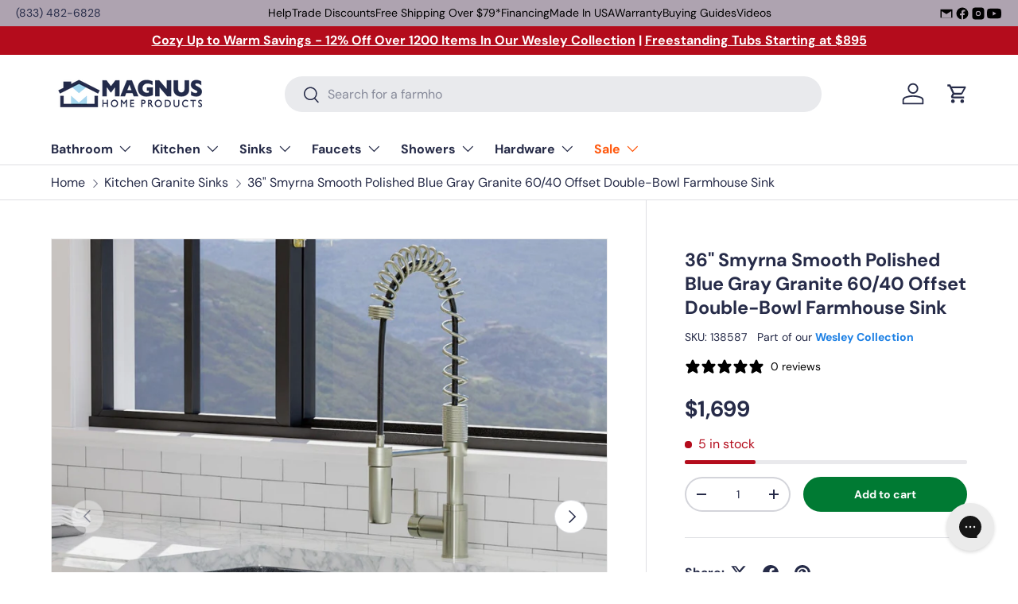

--- FILE ---
content_type: text/html; charset=utf-8
request_url: https://www.magnushomeproducts.com/products/36-smyrna-smooth-polished-blue-gray-granite-60-40-offset-double-bowl-farmhouse-sink
body_size: 50098
content:
<!doctype html>
<html class="no-js" lang="en" dir="ltr">
<head><meta charset="utf-8">
<meta name="viewport" content="width=device-width,initial-scale=1">
<title>Upgrade Your Kitchen with Granite Farmhouse Sinks &ndash; Magnus Home Products</title><link rel="canonical" href="https://www.magnushomeproducts.com/products/36-smyrna-smooth-polished-blue-gray-granite-60-40-offset-double-bowl-farmhouse-sink"><link rel="icon" href="//www.magnushomeproducts.com/cdn/shop/files/Magnus_Logo_Favicon_Google.png?crop=center&height=48&v=1738711139&width=48" type="image/png">
  <link rel="apple-touch-icon" href="//www.magnushomeproducts.com/cdn/shop/files/Magnus_Logo_Favicon_Google.png?crop=center&height=180&v=1738711139&width=180"><meta name="description" content="Discover our beautiful selection of granite farmhouse sinks. Buy now to enhance the style of your kitchen."><meta property="og:site_name" content="Magnus Home Products">
<meta property="og:url" content="https://www.magnushomeproducts.com/products/36-smyrna-smooth-polished-blue-gray-granite-60-40-offset-double-bowl-farmhouse-sink">
<meta property="og:title" content="Upgrade Your Kitchen with Granite Farmhouse Sinks">
<meta property="og:type" content="product">
<meta property="og:description" content="Discover our beautiful selection of granite farmhouse sinks. Buy now to enhance the style of your kitchen."><meta property="og:image" content="http://www.magnushomeproducts.com/cdn/shop/files/36-smyrna-smooth-polished-blue-gray-granite-60-40-offset-double-bowl-farmhouse-sink-1129715501.jpg?crop=center&height=1200&v=1739360035&width=1200">
  <meta property="og:image:secure_url" content="https://www.magnushomeproducts.com/cdn/shop/files/36-smyrna-smooth-polished-blue-gray-granite-60-40-offset-double-bowl-farmhouse-sink-1129715501.jpg?crop=center&height=1200&v=1739360035&width=1200">
  <meta property="og:image:width" content="1500">
  <meta property="og:image:height" content="1500"><meta property="og:price:amount" content="1,699">
  <meta property="og:price:currency" content="USD"><meta name="twitter:card" content="summary_large_image">
<meta name="twitter:title" content="Upgrade Your Kitchen with Granite Farmhouse Sinks">
<meta name="twitter:description" content="Discover our beautiful selection of granite farmhouse sinks. Buy now to enhance the style of your kitchen.">
<link rel="preload" href="//www.magnushomeproducts.com/cdn/shop/t/74/assets/main.css?v=71519040555706621311767110914" as="style"><style data-shopify>
@font-face {
  font-family: "DM Sans";
  font-weight: 400;
  font-style: normal;
  font-display: swap;
  src: url("//www.magnushomeproducts.com/cdn/fonts/dm_sans/dmsans_n4.ec80bd4dd7e1a334c969c265873491ae56018d72.woff2") format("woff2"),
       url("//www.magnushomeproducts.com/cdn/fonts/dm_sans/dmsans_n4.87bdd914d8a61247b911147ae68e754d695c58a6.woff") format("woff");
}
@font-face {
  font-family: "DM Sans";
  font-weight: 700;
  font-style: normal;
  font-display: swap;
  src: url("//www.magnushomeproducts.com/cdn/fonts/dm_sans/dmsans_n7.97e21d81502002291ea1de8aefb79170c6946ce5.woff2") format("woff2"),
       url("//www.magnushomeproducts.com/cdn/fonts/dm_sans/dmsans_n7.af5c214f5116410ca1d53a2090665620e78e2e1b.woff") format("woff");
}
@font-face {
  font-family: "DM Sans";
  font-weight: 400;
  font-style: italic;
  font-display: swap;
  src: url("//www.magnushomeproducts.com/cdn/fonts/dm_sans/dmsans_i4.b8fe05e69ee95d5a53155c346957d8cbf5081c1a.woff2") format("woff2"),
       url("//www.magnushomeproducts.com/cdn/fonts/dm_sans/dmsans_i4.403fe28ee2ea63e142575c0aa47684d65f8c23a0.woff") format("woff");
}
@font-face {
  font-family: "DM Sans";
  font-weight: 700;
  font-style: italic;
  font-display: swap;
  src: url("//www.magnushomeproducts.com/cdn/fonts/dm_sans/dmsans_i7.52b57f7d7342eb7255084623d98ab83fd96e7f9b.woff2") format("woff2"),
       url("//www.magnushomeproducts.com/cdn/fonts/dm_sans/dmsans_i7.d5e14ef18a1d4a8ce78a4187580b4eb1759c2eda.woff") format("woff");
}
@font-face {
  font-family: "DM Sans";
  font-weight: 700;
  font-style: normal;
  font-display: swap;
  src: url("//www.magnushomeproducts.com/cdn/fonts/dm_sans/dmsans_n7.97e21d81502002291ea1de8aefb79170c6946ce5.woff2") format("woff2"),
       url("//www.magnushomeproducts.com/cdn/fonts/dm_sans/dmsans_n7.af5c214f5116410ca1d53a2090665620e78e2e1b.woff") format("woff");
}
@font-face {
  font-family: "DM Sans";
  font-weight: 700;
  font-style: normal;
  font-display: swap;
  src: url("//www.magnushomeproducts.com/cdn/fonts/dm_sans/dmsans_n7.97e21d81502002291ea1de8aefb79170c6946ce5.woff2") format("woff2"),
       url("//www.magnushomeproducts.com/cdn/fonts/dm_sans/dmsans_n7.af5c214f5116410ca1d53a2090665620e78e2e1b.woff") format("woff");
}
:root {
      --bg-color: 255 255 255 / 1.0;
      --bg-color-og: 255 255 255 / 1.0;
      --heading-color: 38 43 72;
      --text-color: 38 43 72;
      --text-color-og: 38 43 72;
      --scrollbar-color: 38 43 72;
      --link-color: 38 43 72;
      --link-color-og: 38 43 72;
      --star-color: 255 159 28;--swatch-border-color-default: 212 213 218;
        --swatch-border-color-active: 147 149 164;
        --swatch-card-size: 24px;
        --swatch-variant-picker-size: 64px;--color-scheme-1-bg: 244 244 244 / 1.0;
      --color-scheme-1-grad: linear-gradient(180deg, rgba(244, 244, 244, 1), rgba(244, 244, 244, 1) 100%);
      --color-scheme-1-heading: 42 43 42;
      --color-scheme-1-text: 42 43 42;
      --color-scheme-1-btn-bg: 255 88 13;
      --color-scheme-1-btn-text: 255 255 255;
      --color-scheme-1-btn-bg-hover: 255 124 64;--color-scheme-2-bg: 42 43 42 / 1.0;
      --color-scheme-2-grad: linear-gradient(225deg, rgba(51, 59, 67, 0.88) 8%, rgba(41, 47, 54, 1) 56%, rgba(20, 20, 20, 1) 92%);
      --color-scheme-2-heading: 255 88 13;
      --color-scheme-2-text: 255 255 255;
      --color-scheme-2-btn-bg: 255 88 13;
      --color-scheme-2-btn-text: 9 3 2;
      --color-scheme-2-btn-bg-hover: 233 80 12;--color-scheme-3-bg: 255 88 13 / 1.0;
      --color-scheme-3-grad: linear-gradient(46deg, rgba(234, 73, 0, 1) 8%, rgba(234, 73, 0, 1) 32%, rgba(255, 88, 13, 0.88) 92%);
      --color-scheme-3-heading: 255 255 255;
      --color-scheme-3-text: 255 255 255;
      --color-scheme-3-btn-bg: 42 43 42;
      --color-scheme-3-btn-text: 255 255 255;
      --color-scheme-3-btn-bg-hover: 82 83 82;

      --drawer-bg-color: 255 255 255 / 1.0;
      --drawer-text-color: 42 43 42;

      --panel-bg-color: 244 244 244 / 1.0;
      --panel-heading-color: 42 43 42;
      --panel-text-color: 42 43 42;

      --in-stock-text-color: 44 126 63;
      --low-stock-text-color: 210 134 26;
      --very-low-stock-text-color: 180 12 28;
      --no-stock-text-color: 42 43 42;
      --no-stock-backordered-text-color: 42 43 42;

      --error-bg-color: 252 237 238;
      --error-text-color: 180 12 28;
      --success-bg-color: 232 246 234;
      --success-text-color: 44 126 63;
      --info-bg-color: 228 237 250;
      --info-text-color: 26 102 210;

      --heading-font-family: "DM Sans", sans-serif;
      --heading-font-style: normal;
      --heading-font-weight: 700;
      --heading-scale-start: 4;

      --navigation-font-family: "DM Sans", sans-serif;
      --navigation-font-style: normal;
      --navigation-font-weight: 700;--heading-text-transform: none;
--subheading-text-transform: none;
      --body-font-family: "DM Sans", sans-serif;
      --body-font-style: normal;
      --body-font-weight: 400;
      --body-font-size: 16;

      --section-gap: 32;
      --heading-gap: calc(8 * var(--space-unit));--heading-gap: calc(6 * var(--space-unit));--grid-column-gap: 20px;--btn-bg-color: 0 122 51;
      --btn-bg-hover-color: 41 154 89;
      --btn-text-color: 255 255 255;
      --btn-bg-color-og: 0 122 51;
      --btn-text-color-og: 255 255 255;
      --btn-alt-bg-color: 255 255 255;
      --btn-alt-bg-alpha: 1.0;
      --btn-alt-text-color: 42 43 42;
      --btn-border-width: 2px;
      --btn-padding-y: 12px;

      
      --btn-border-radius: 28px;
      

      --btn-lg-border-radius: 50%;
      --btn-icon-border-radius: 50%;
      --input-with-btn-inner-radius: var(--btn-border-radius);

      --input-bg-color: 255 255 255 / 1.0;
      --input-text-color: 38 43 72;
      --input-border-width: 2px;
      --input-border-radius: 26px;
      --textarea-border-radius: 12px;
      --input-border-radius: 28px;
      --input-lg-border-radius: 34px;
      --input-bg-color-diff-3: #f7f7f7;
      --input-bg-color-diff-6: #f0f0f0;

      --modal-border-radius: 16px;
      --modal-overlay-color: 0 0 0;
      --modal-overlay-opacity: 0.4;
      --drawer-border-radius: 16px;
      --overlay-border-radius: 0px;

      --custom-label-bg-color: 255 88 13 / 1.0;
      --custom-label-text-color: 255 255 255 / 1.0;--sale-label-bg-color: 170 17 85 / 1.0;
      --sale-label-text-color: 255 255 255 / 1.0;--sold-out-label-bg-color: 42 43 42 / 1.0;
      --sold-out-label-text-color: 255 255 255 / 1.0;--new-label-bg-color: 127 184 0 / 1.0;
      --new-label-text-color: 255 255 255 / 1.0;--preorder-label-bg-color: 0 166 237 / 1.0;
      --preorder-label-text-color: 255 255 255 / 1.0;

      --collection-label-color: 0 126 18 / 1.0;

      --page-width: 1440px;
      --gutter-sm: 20px;
      --gutter-md: 32px;
      --gutter-lg: 64px;

      --payment-terms-bg-color: #ffffff;

      --coll-card-bg-color: #f7f7f7;
      --coll-card-border-color: #f2f2f2;

      --card-highlight-bg-color: #ffffff;
      --card-highlight-text-color: 9 3 2;
      --card-highlight-border-color: #ff580d;--card-bg-color: #f4f4f4;
      --card-text-color: 38 38 43;
      --card-border-color: #f2f2f2;--blend-bg-color: #f4f4f4;
        
          --aos-animate-duration: 0.6s;
        

        
          --aos-min-width: 0;
        
      

      --reading-width: 48em;
    }

    @media (max-width: 769px) {
      :root {
        --reading-width: 36em;
      }
    }
  </style><link rel="stylesheet" href="//www.magnushomeproducts.com/cdn/shop/t/74/assets/main.css?v=71519040555706621311767110914">
  <script src="//www.magnushomeproducts.com/cdn/shop/t/74/assets/main.js?v=102719207125010519441767110914" defer="defer"></script><link rel="preload" href="//www.magnushomeproducts.com/cdn/fonts/dm_sans/dmsans_n4.ec80bd4dd7e1a334c969c265873491ae56018d72.woff2" as="font" type="font/woff2" crossorigin fetchpriority="high"><link rel="preload" href="//www.magnushomeproducts.com/cdn/fonts/dm_sans/dmsans_n7.97e21d81502002291ea1de8aefb79170c6946ce5.woff2" as="font" type="font/woff2" crossorigin fetchpriority="high"><script>window.performance && window.performance.mark && window.performance.mark('shopify.content_for_header.start');</script><meta id="shopify-digital-wallet" name="shopify-digital-wallet" content="/19607081/digital_wallets/dialog">
<meta name="shopify-checkout-api-token" content="0c3d038d48783cf83b3ea0cadc628ef6">
<meta id="in-context-paypal-metadata" data-shop-id="19607081" data-venmo-supported="false" data-environment="production" data-locale="en_US" data-paypal-v4="true" data-currency="USD">
<link rel="alternate" type="application/json+oembed" href="https://www.magnushomeproducts.com/products/36-smyrna-smooth-polished-blue-gray-granite-60-40-offset-double-bowl-farmhouse-sink.oembed">
<script async="async" src="/checkouts/internal/preloads.js?locale=en-US"></script>
<link rel="preconnect" href="https://shop.app" crossorigin="anonymous">
<script async="async" src="https://shop.app/checkouts/internal/preloads.js?locale=en-US&shop_id=19607081" crossorigin="anonymous"></script>
<script id="shopify-features" type="application/json">{"accessToken":"0c3d038d48783cf83b3ea0cadc628ef6","betas":["rich-media-storefront-analytics"],"domain":"www.magnushomeproducts.com","predictiveSearch":true,"shopId":19607081,"locale":"en"}</script>
<script>var Shopify = Shopify || {};
Shopify.shop = "mmlh.myshopify.com";
Shopify.locale = "en";
Shopify.currency = {"active":"USD","rate":"1.0"};
Shopify.country = "US";
Shopify.theme = {"name":"Enterprise","id":147377455298,"schema_name":"Enterprise","schema_version":"2.1.0","theme_store_id":1657,"role":"main"};
Shopify.theme.handle = "null";
Shopify.theme.style = {"id":null,"handle":null};
Shopify.cdnHost = "www.magnushomeproducts.com/cdn";
Shopify.routes = Shopify.routes || {};
Shopify.routes.root = "/";</script>
<script type="module">!function(o){(o.Shopify=o.Shopify||{}).modules=!0}(window);</script>
<script>!function(o){function n(){var o=[];function n(){o.push(Array.prototype.slice.apply(arguments))}return n.q=o,n}var t=o.Shopify=o.Shopify||{};t.loadFeatures=n(),t.autoloadFeatures=n()}(window);</script>
<script>
  window.ShopifyPay = window.ShopifyPay || {};
  window.ShopifyPay.apiHost = "shop.app\/pay";
  window.ShopifyPay.redirectState = null;
</script>
<script id="shop-js-analytics" type="application/json">{"pageType":"product"}</script>
<script defer="defer" async type="module" src="//www.magnushomeproducts.com/cdn/shopifycloud/shop-js/modules/v2/client.init-shop-cart-sync_C5BV16lS.en.esm.js"></script>
<script defer="defer" async type="module" src="//www.magnushomeproducts.com/cdn/shopifycloud/shop-js/modules/v2/chunk.common_CygWptCX.esm.js"></script>
<script type="module">
  await import("//www.magnushomeproducts.com/cdn/shopifycloud/shop-js/modules/v2/client.init-shop-cart-sync_C5BV16lS.en.esm.js");
await import("//www.magnushomeproducts.com/cdn/shopifycloud/shop-js/modules/v2/chunk.common_CygWptCX.esm.js");

  window.Shopify.SignInWithShop?.initShopCartSync?.({"fedCMEnabled":true,"windoidEnabled":true});

</script>
<script defer="defer" async type="module" src="//www.magnushomeproducts.com/cdn/shopifycloud/shop-js/modules/v2/client.payment-terms_CZxnsJam.en.esm.js"></script>
<script defer="defer" async type="module" src="//www.magnushomeproducts.com/cdn/shopifycloud/shop-js/modules/v2/chunk.common_CygWptCX.esm.js"></script>
<script defer="defer" async type="module" src="//www.magnushomeproducts.com/cdn/shopifycloud/shop-js/modules/v2/chunk.modal_D71HUcav.esm.js"></script>
<script type="module">
  await import("//www.magnushomeproducts.com/cdn/shopifycloud/shop-js/modules/v2/client.payment-terms_CZxnsJam.en.esm.js");
await import("//www.magnushomeproducts.com/cdn/shopifycloud/shop-js/modules/v2/chunk.common_CygWptCX.esm.js");
await import("//www.magnushomeproducts.com/cdn/shopifycloud/shop-js/modules/v2/chunk.modal_D71HUcav.esm.js");

  
</script>
<script>
  window.Shopify = window.Shopify || {};
  if (!window.Shopify.featureAssets) window.Shopify.featureAssets = {};
  window.Shopify.featureAssets['shop-js'] = {"shop-cart-sync":["modules/v2/client.shop-cart-sync_ZFArdW7E.en.esm.js","modules/v2/chunk.common_CygWptCX.esm.js"],"init-fed-cm":["modules/v2/client.init-fed-cm_CmiC4vf6.en.esm.js","modules/v2/chunk.common_CygWptCX.esm.js"],"shop-button":["modules/v2/client.shop-button_tlx5R9nI.en.esm.js","modules/v2/chunk.common_CygWptCX.esm.js"],"shop-cash-offers":["modules/v2/client.shop-cash-offers_DOA2yAJr.en.esm.js","modules/v2/chunk.common_CygWptCX.esm.js","modules/v2/chunk.modal_D71HUcav.esm.js"],"init-windoid":["modules/v2/client.init-windoid_sURxWdc1.en.esm.js","modules/v2/chunk.common_CygWptCX.esm.js"],"shop-toast-manager":["modules/v2/client.shop-toast-manager_ClPi3nE9.en.esm.js","modules/v2/chunk.common_CygWptCX.esm.js"],"init-shop-email-lookup-coordinator":["modules/v2/client.init-shop-email-lookup-coordinator_B8hsDcYM.en.esm.js","modules/v2/chunk.common_CygWptCX.esm.js"],"init-shop-cart-sync":["modules/v2/client.init-shop-cart-sync_C5BV16lS.en.esm.js","modules/v2/chunk.common_CygWptCX.esm.js"],"avatar":["modules/v2/client.avatar_BTnouDA3.en.esm.js"],"pay-button":["modules/v2/client.pay-button_FdsNuTd3.en.esm.js","modules/v2/chunk.common_CygWptCX.esm.js"],"init-customer-accounts":["modules/v2/client.init-customer-accounts_DxDtT_ad.en.esm.js","modules/v2/client.shop-login-button_C5VAVYt1.en.esm.js","modules/v2/chunk.common_CygWptCX.esm.js","modules/v2/chunk.modal_D71HUcav.esm.js"],"init-shop-for-new-customer-accounts":["modules/v2/client.init-shop-for-new-customer-accounts_ChsxoAhi.en.esm.js","modules/v2/client.shop-login-button_C5VAVYt1.en.esm.js","modules/v2/chunk.common_CygWptCX.esm.js","modules/v2/chunk.modal_D71HUcav.esm.js"],"shop-login-button":["modules/v2/client.shop-login-button_C5VAVYt1.en.esm.js","modules/v2/chunk.common_CygWptCX.esm.js","modules/v2/chunk.modal_D71HUcav.esm.js"],"init-customer-accounts-sign-up":["modules/v2/client.init-customer-accounts-sign-up_CPSyQ0Tj.en.esm.js","modules/v2/client.shop-login-button_C5VAVYt1.en.esm.js","modules/v2/chunk.common_CygWptCX.esm.js","modules/v2/chunk.modal_D71HUcav.esm.js"],"shop-follow-button":["modules/v2/client.shop-follow-button_Cva4Ekp9.en.esm.js","modules/v2/chunk.common_CygWptCX.esm.js","modules/v2/chunk.modal_D71HUcav.esm.js"],"checkout-modal":["modules/v2/client.checkout-modal_BPM8l0SH.en.esm.js","modules/v2/chunk.common_CygWptCX.esm.js","modules/v2/chunk.modal_D71HUcav.esm.js"],"lead-capture":["modules/v2/client.lead-capture_Bi8yE_yS.en.esm.js","modules/v2/chunk.common_CygWptCX.esm.js","modules/v2/chunk.modal_D71HUcav.esm.js"],"shop-login":["modules/v2/client.shop-login_D6lNrXab.en.esm.js","modules/v2/chunk.common_CygWptCX.esm.js","modules/v2/chunk.modal_D71HUcav.esm.js"],"payment-terms":["modules/v2/client.payment-terms_CZxnsJam.en.esm.js","modules/v2/chunk.common_CygWptCX.esm.js","modules/v2/chunk.modal_D71HUcav.esm.js"]};
</script>
<script>(function() {
  var isLoaded = false;
  function asyncLoad() {
    if (isLoaded) return;
    isLoaded = true;
    var urls = ["https:\/\/config.gorgias.chat\/bundle-loader\/01GYCCM05V26Y0NFTHPPS3RGRV?source=shopify1click\u0026shop=mmlh.myshopify.com","https:\/\/static.klaviyo.com\/onsite\/js\/klaviyo.js?company_id=SinSus\u0026shop=mmlh.myshopify.com","https:\/\/api.preproduct.io\/preproduct-embed.js?shop=mmlh.myshopify.com","\/\/cdn.shopify.com\/proxy\/f14b446da9f0f42aef8deb47be3a2dabee95387f5e6e5f75d54c8dbcc6ee2a4f\/s3-us-west-2.amazonaws.com\/jsstore\/a\/X2JHJMD0\/reids.js?shop=mmlh.myshopify.com\u0026sp-cache-control=cHVibGljLCBtYXgtYWdlPTkwMA","\/\/cdn.shopify.com\/proxy\/bc62b8f214ef09dd9820cd6298a75ce7037acb72cd6f8bca90d7239948635b85\/app.retention.com\/shopify\/shopify_app_add_to_cart_script.js?shop=mmlh.myshopify.com\u0026sp-cache-control=cHVibGljLCBtYXgtYWdlPTkwMA","https:\/\/cdn.9gtb.com\/loader.js?g_cvt_id=ee546c2e-b576-4d43-b1fe-f859f0ee629d\u0026shop=mmlh.myshopify.com"];
    for (var i = 0; i < urls.length; i++) {
      var s = document.createElement('script');
      s.type = 'text/javascript';
      s.async = true;
      s.src = urls[i];
      var x = document.getElementsByTagName('script')[0];
      x.parentNode.insertBefore(s, x);
    }
  };
  if(window.attachEvent) {
    window.attachEvent('onload', asyncLoad);
  } else {
    window.addEventListener('load', asyncLoad, false);
  }
})();</script>
<script id="__st">var __st={"a":19607081,"offset":-18000,"reqid":"81236234-37fb-4dca-af91-96a3d392e78a-1768737715","pageurl":"www.magnushomeproducts.com\/products\/36-smyrna-smooth-polished-blue-gray-granite-60-40-offset-double-bowl-farmhouse-sink","u":"faabe0e8243c","p":"product","rtyp":"product","rid":6839339811010};</script>
<script>window.ShopifyPaypalV4VisibilityTracking = true;</script>
<script id="captcha-bootstrap">!function(){'use strict';const t='contact',e='account',n='new_comment',o=[[t,t],['blogs',n],['comments',n],[t,'customer']],c=[[e,'customer_login'],[e,'guest_login'],[e,'recover_customer_password'],[e,'create_customer']],r=t=>t.map((([t,e])=>`form[action*='/${t}']:not([data-nocaptcha='true']) input[name='form_type'][value='${e}']`)).join(','),a=t=>()=>t?[...document.querySelectorAll(t)].map((t=>t.form)):[];function s(){const t=[...o],e=r(t);return a(e)}const i='password',u='form_key',d=['recaptcha-v3-token','g-recaptcha-response','h-captcha-response',i],f=()=>{try{return window.sessionStorage}catch{return}},m='__shopify_v',_=t=>t.elements[u];function p(t,e,n=!1){try{const o=window.sessionStorage,c=JSON.parse(o.getItem(e)),{data:r}=function(t){const{data:e,action:n}=t;return t[m]||n?{data:e,action:n}:{data:t,action:n}}(c);for(const[e,n]of Object.entries(r))t.elements[e]&&(t.elements[e].value=n);n&&o.removeItem(e)}catch(o){console.error('form repopulation failed',{error:o})}}const l='form_type',E='cptcha';function T(t){t.dataset[E]=!0}const w=window,h=w.document,L='Shopify',v='ce_forms',y='captcha';let A=!1;((t,e)=>{const n=(g='f06e6c50-85a8-45c8-87d0-21a2b65856fe',I='https://cdn.shopify.com/shopifycloud/storefront-forms-hcaptcha/ce_storefront_forms_captcha_hcaptcha.v1.5.2.iife.js',D={infoText:'Protected by hCaptcha',privacyText:'Privacy',termsText:'Terms'},(t,e,n)=>{const o=w[L][v],c=o.bindForm;if(c)return c(t,g,e,D).then(n);var r;o.q.push([[t,g,e,D],n]),r=I,A||(h.body.append(Object.assign(h.createElement('script'),{id:'captcha-provider',async:!0,src:r})),A=!0)});var g,I,D;w[L]=w[L]||{},w[L][v]=w[L][v]||{},w[L][v].q=[],w[L][y]=w[L][y]||{},w[L][y].protect=function(t,e){n(t,void 0,e),T(t)},Object.freeze(w[L][y]),function(t,e,n,w,h,L){const[v,y,A,g]=function(t,e,n){const i=e?o:[],u=t?c:[],d=[...i,...u],f=r(d),m=r(i),_=r(d.filter((([t,e])=>n.includes(e))));return[a(f),a(m),a(_),s()]}(w,h,L),I=t=>{const e=t.target;return e instanceof HTMLFormElement?e:e&&e.form},D=t=>v().includes(t);t.addEventListener('submit',(t=>{const e=I(t);if(!e)return;const n=D(e)&&!e.dataset.hcaptchaBound&&!e.dataset.recaptchaBound,o=_(e),c=g().includes(e)&&(!o||!o.value);(n||c)&&t.preventDefault(),c&&!n&&(function(t){try{if(!f())return;!function(t){const e=f();if(!e)return;const n=_(t);if(!n)return;const o=n.value;o&&e.removeItem(o)}(t);const e=Array.from(Array(32),(()=>Math.random().toString(36)[2])).join('');!function(t,e){_(t)||t.append(Object.assign(document.createElement('input'),{type:'hidden',name:u})),t.elements[u].value=e}(t,e),function(t,e){const n=f();if(!n)return;const o=[...t.querySelectorAll(`input[type='${i}']`)].map((({name:t})=>t)),c=[...d,...o],r={};for(const[a,s]of new FormData(t).entries())c.includes(a)||(r[a]=s);n.setItem(e,JSON.stringify({[m]:1,action:t.action,data:r}))}(t,e)}catch(e){console.error('failed to persist form',e)}}(e),e.submit())}));const S=(t,e)=>{t&&!t.dataset[E]&&(n(t,e.some((e=>e===t))),T(t))};for(const o of['focusin','change'])t.addEventListener(o,(t=>{const e=I(t);D(e)&&S(e,y())}));const B=e.get('form_key'),M=e.get(l),P=B&&M;t.addEventListener('DOMContentLoaded',(()=>{const t=y();if(P)for(const e of t)e.elements[l].value===M&&p(e,B);[...new Set([...A(),...v().filter((t=>'true'===t.dataset.shopifyCaptcha))])].forEach((e=>S(e,t)))}))}(h,new URLSearchParams(w.location.search),n,t,e,['guest_login'])})(!0,!0)}();</script>
<script integrity="sha256-4kQ18oKyAcykRKYeNunJcIwy7WH5gtpwJnB7kiuLZ1E=" data-source-attribution="shopify.loadfeatures" defer="defer" src="//www.magnushomeproducts.com/cdn/shopifycloud/storefront/assets/storefront/load_feature-a0a9edcb.js" crossorigin="anonymous"></script>
<script crossorigin="anonymous" defer="defer" src="//www.magnushomeproducts.com/cdn/shopifycloud/storefront/assets/shopify_pay/storefront-65b4c6d7.js?v=20250812"></script>
<script data-source-attribution="shopify.dynamic_checkout.dynamic.init">var Shopify=Shopify||{};Shopify.PaymentButton=Shopify.PaymentButton||{isStorefrontPortableWallets:!0,init:function(){window.Shopify.PaymentButton.init=function(){};var t=document.createElement("script");t.src="https://www.magnushomeproducts.com/cdn/shopifycloud/portable-wallets/latest/portable-wallets.en.js",t.type="module",document.head.appendChild(t)}};
</script>
<script data-source-attribution="shopify.dynamic_checkout.buyer_consent">
  function portableWalletsHideBuyerConsent(e){var t=document.getElementById("shopify-buyer-consent"),n=document.getElementById("shopify-subscription-policy-button");t&&n&&(t.classList.add("hidden"),t.setAttribute("aria-hidden","true"),n.removeEventListener("click",e))}function portableWalletsShowBuyerConsent(e){var t=document.getElementById("shopify-buyer-consent"),n=document.getElementById("shopify-subscription-policy-button");t&&n&&(t.classList.remove("hidden"),t.removeAttribute("aria-hidden"),n.addEventListener("click",e))}window.Shopify?.PaymentButton&&(window.Shopify.PaymentButton.hideBuyerConsent=portableWalletsHideBuyerConsent,window.Shopify.PaymentButton.showBuyerConsent=portableWalletsShowBuyerConsent);
</script>
<script data-source-attribution="shopify.dynamic_checkout.cart.bootstrap">document.addEventListener("DOMContentLoaded",(function(){function t(){return document.querySelector("shopify-accelerated-checkout-cart, shopify-accelerated-checkout")}if(t())Shopify.PaymentButton.init();else{new MutationObserver((function(e,n){t()&&(Shopify.PaymentButton.init(),n.disconnect())})).observe(document.body,{childList:!0,subtree:!0})}}));
</script>
<link id="shopify-accelerated-checkout-styles" rel="stylesheet" media="screen" href="https://www.magnushomeproducts.com/cdn/shopifycloud/portable-wallets/latest/accelerated-checkout-backwards-compat.css" crossorigin="anonymous">
<style id="shopify-accelerated-checkout-cart">
        #shopify-buyer-consent {
  margin-top: 1em;
  display: inline-block;
  width: 100%;
}

#shopify-buyer-consent.hidden {
  display: none;
}

#shopify-subscription-policy-button {
  background: none;
  border: none;
  padding: 0;
  text-decoration: underline;
  font-size: inherit;
  cursor: pointer;
}

#shopify-subscription-policy-button::before {
  box-shadow: none;
}

      </style>
<script id="sections-script" data-sections="header,footer" defer="defer" src="//www.magnushomeproducts.com/cdn/shop/t/74/compiled_assets/scripts.js?96964"></script>
<script>window.performance && window.performance.mark && window.performance.mark('shopify.content_for_header.end');</script>

    <script src="//www.magnushomeproducts.com/cdn/shop/t/74/assets/animate-on-scroll.js?v=15249566486942820451767110914" defer="defer"></script>
    <link rel="stylesheet" href="//www.magnushomeproducts.com/cdn/shop/t/74/assets/animate-on-scroll.css?v=116194678796051782541767110914">
  

  <script>document.documentElement.className = document.documentElement.className.replace('no-js', 'js');</script><!-- CC Custom Head Start --><!-- CC Custom Head End --><!-- BEGIN app block: shopify://apps/klaviyo-email-marketing-sms/blocks/klaviyo-onsite-embed/2632fe16-c075-4321-a88b-50b567f42507 -->












  <script async src="https://static.klaviyo.com/onsite/js/SinSus/klaviyo.js?company_id=SinSus"></script>
  <script>!function(){if(!window.klaviyo){window._klOnsite=window._klOnsite||[];try{window.klaviyo=new Proxy({},{get:function(n,i){return"push"===i?function(){var n;(n=window._klOnsite).push.apply(n,arguments)}:function(){for(var n=arguments.length,o=new Array(n),w=0;w<n;w++)o[w]=arguments[w];var t="function"==typeof o[o.length-1]?o.pop():void 0,e=new Promise((function(n){window._klOnsite.push([i].concat(o,[function(i){t&&t(i),n(i)}]))}));return e}}})}catch(n){window.klaviyo=window.klaviyo||[],window.klaviyo.push=function(){var n;(n=window._klOnsite).push.apply(n,arguments)}}}}();</script>

  
    <script id="viewed_product">
      if (item == null) {
        var _learnq = _learnq || [];

        var MetafieldReviews = null
        var MetafieldYotpoRating = null
        var MetafieldYotpoCount = null
        var MetafieldLooxRating = null
        var MetafieldLooxCount = null
        var okendoProduct = null
        var okendoProductReviewCount = null
        var okendoProductReviewAverageValue = null
        try {
          // The following fields are used for Customer Hub recently viewed in order to add reviews.
          // This information is not part of __kla_viewed. Instead, it is part of __kla_viewed_reviewed_items
          MetafieldReviews = {};
          MetafieldYotpoRating = null
          MetafieldYotpoCount = null
          MetafieldLooxRating = null
          MetafieldLooxCount = null

          okendoProduct = null
          // If the okendo metafield is not legacy, it will error, which then requires the new json formatted data
          if (okendoProduct && 'error' in okendoProduct) {
            okendoProduct = null
          }
          okendoProductReviewCount = okendoProduct ? okendoProduct.reviewCount : null
          okendoProductReviewAverageValue = okendoProduct ? okendoProduct.reviewAverageValue : null
        } catch (error) {
          console.error('Error in Klaviyo onsite reviews tracking:', error);
        }

        var item = {
          Name: "36\" Smyrna Smooth Polished Blue Gray Granite 60\/40 Offset Double-Bowl Farmhouse Sink",
          ProductID: 6839339811010,
          Categories: ["All Kitchen","All Sinks","Best selling products","Kitchen Farmhouse Sinks","Kitchen Granite Sinks","Kitchen Sinks","New Arrivals","PROMO ELIGIBLE","Stone Kitchen Sinks","Wesley","Wesley Collection - Kitchen Sinks","Wesley Sale"],
          ImageURL: "https://www.magnushomeproducts.com/cdn/shop/files/36-smyrna-smooth-polished-blue-gray-granite-60-40-offset-double-bowl-farmhouse-sink-1129715501_grande.jpg?v=1739360035",
          URL: "https://www.magnushomeproducts.com/products/36-smyrna-smooth-polished-blue-gray-granite-60-40-offset-double-bowl-farmhouse-sink",
          Brand: "Wesley",
          Price: "$1,699",
          Value: "1,699",
          CompareAtPrice: "$0"
        };
        _learnq.push(['track', 'Viewed Product', item]);
        _learnq.push(['trackViewedItem', {
          Title: item.Name,
          ItemId: item.ProductID,
          Categories: item.Categories,
          ImageUrl: item.ImageURL,
          Url: item.URL,
          Metadata: {
            Brand: item.Brand,
            Price: item.Price,
            Value: item.Value,
            CompareAtPrice: item.CompareAtPrice
          },
          metafields:{
            reviews: MetafieldReviews,
            yotpo:{
              rating: MetafieldYotpoRating,
              count: MetafieldYotpoCount,
            },
            loox:{
              rating: MetafieldLooxRating,
              count: MetafieldLooxCount,
            },
            okendo: {
              rating: okendoProductReviewAverageValue,
              count: okendoProductReviewCount,
            }
          }
        }]);
      }
    </script>
  




  <script>
    window.klaviyoReviewsProductDesignMode = false
  </script>







<!-- END app block --><!-- BEGIN app block: shopify://apps/stape-conversion-tracking/blocks/gtm/7e13c847-7971-409d-8fe0-29ec14d5f048 --><script>
  window.lsData = {};
  window.dataLayer = window.dataLayer || [];
  window.addEventListener("message", (event) => {
    if (event.data?.event) {
      window.dataLayer.push(event.data);
    }
  });
  window.dataShopStape = {
    shop: "www.magnushomeproducts.com",
    shopId: "19607081",
  }
</script>

<!-- END app block --><script src="https://cdn.shopify.com/extensions/019b7cd0-6587-73c3-9937-bcc2249fa2c4/lb-upsell-227/assets/lb-selleasy.js" type="text/javascript" defer="defer"></script>
<script src="https://cdn.shopify.com/extensions/019b8ed3-90b4-7b95-8e01-aa6b35f1be2e/stape-remix-29/assets/widget.js" type="text/javascript" defer="defer"></script>
<link href="https://monorail-edge.shopifysvc.com" rel="dns-prefetch">
<script>(function(){if ("sendBeacon" in navigator && "performance" in window) {try {var session_token_from_headers = performance.getEntriesByType('navigation')[0].serverTiming.find(x => x.name == '_s').description;} catch {var session_token_from_headers = undefined;}var session_cookie_matches = document.cookie.match(/_shopify_s=([^;]*)/);var session_token_from_cookie = session_cookie_matches && session_cookie_matches.length === 2 ? session_cookie_matches[1] : "";var session_token = session_token_from_headers || session_token_from_cookie || "";function handle_abandonment_event(e) {var entries = performance.getEntries().filter(function(entry) {return /monorail-edge.shopifysvc.com/.test(entry.name);});if (!window.abandonment_tracked && entries.length === 0) {window.abandonment_tracked = true;var currentMs = Date.now();var navigation_start = performance.timing.navigationStart;var payload = {shop_id: 19607081,url: window.location.href,navigation_start,duration: currentMs - navigation_start,session_token,page_type: "product"};window.navigator.sendBeacon("https://monorail-edge.shopifysvc.com/v1/produce", JSON.stringify({schema_id: "online_store_buyer_site_abandonment/1.1",payload: payload,metadata: {event_created_at_ms: currentMs,event_sent_at_ms: currentMs}}));}}window.addEventListener('pagehide', handle_abandonment_event);}}());</script>
<script id="web-pixels-manager-setup">(function e(e,d,r,n,o){if(void 0===o&&(o={}),!Boolean(null===(a=null===(i=window.Shopify)||void 0===i?void 0:i.analytics)||void 0===a?void 0:a.replayQueue)){var i,a;window.Shopify=window.Shopify||{};var t=window.Shopify;t.analytics=t.analytics||{};var s=t.analytics;s.replayQueue=[],s.publish=function(e,d,r){return s.replayQueue.push([e,d,r]),!0};try{self.performance.mark("wpm:start")}catch(e){}var l=function(){var e={modern:/Edge?\/(1{2}[4-9]|1[2-9]\d|[2-9]\d{2}|\d{4,})\.\d+(\.\d+|)|Firefox\/(1{2}[4-9]|1[2-9]\d|[2-9]\d{2}|\d{4,})\.\d+(\.\d+|)|Chrom(ium|e)\/(9{2}|\d{3,})\.\d+(\.\d+|)|(Maci|X1{2}).+ Version\/(15\.\d+|(1[6-9]|[2-9]\d|\d{3,})\.\d+)([,.]\d+|)( \(\w+\)|)( Mobile\/\w+|) Safari\/|Chrome.+OPR\/(9{2}|\d{3,})\.\d+\.\d+|(CPU[ +]OS|iPhone[ +]OS|CPU[ +]iPhone|CPU IPhone OS|CPU iPad OS)[ +]+(15[._]\d+|(1[6-9]|[2-9]\d|\d{3,})[._]\d+)([._]\d+|)|Android:?[ /-](13[3-9]|1[4-9]\d|[2-9]\d{2}|\d{4,})(\.\d+|)(\.\d+|)|Android.+Firefox\/(13[5-9]|1[4-9]\d|[2-9]\d{2}|\d{4,})\.\d+(\.\d+|)|Android.+Chrom(ium|e)\/(13[3-9]|1[4-9]\d|[2-9]\d{2}|\d{4,})\.\d+(\.\d+|)|SamsungBrowser\/([2-9]\d|\d{3,})\.\d+/,legacy:/Edge?\/(1[6-9]|[2-9]\d|\d{3,})\.\d+(\.\d+|)|Firefox\/(5[4-9]|[6-9]\d|\d{3,})\.\d+(\.\d+|)|Chrom(ium|e)\/(5[1-9]|[6-9]\d|\d{3,})\.\d+(\.\d+|)([\d.]+$|.*Safari\/(?![\d.]+ Edge\/[\d.]+$))|(Maci|X1{2}).+ Version\/(10\.\d+|(1[1-9]|[2-9]\d|\d{3,})\.\d+)([,.]\d+|)( \(\w+\)|)( Mobile\/\w+|) Safari\/|Chrome.+OPR\/(3[89]|[4-9]\d|\d{3,})\.\d+\.\d+|(CPU[ +]OS|iPhone[ +]OS|CPU[ +]iPhone|CPU IPhone OS|CPU iPad OS)[ +]+(10[._]\d+|(1[1-9]|[2-9]\d|\d{3,})[._]\d+)([._]\d+|)|Android:?[ /-](13[3-9]|1[4-9]\d|[2-9]\d{2}|\d{4,})(\.\d+|)(\.\d+|)|Mobile Safari.+OPR\/([89]\d|\d{3,})\.\d+\.\d+|Android.+Firefox\/(13[5-9]|1[4-9]\d|[2-9]\d{2}|\d{4,})\.\d+(\.\d+|)|Android.+Chrom(ium|e)\/(13[3-9]|1[4-9]\d|[2-9]\d{2}|\d{4,})\.\d+(\.\d+|)|Android.+(UC? ?Browser|UCWEB|U3)[ /]?(15\.([5-9]|\d{2,})|(1[6-9]|[2-9]\d|\d{3,})\.\d+)\.\d+|SamsungBrowser\/(5\.\d+|([6-9]|\d{2,})\.\d+)|Android.+MQ{2}Browser\/(14(\.(9|\d{2,})|)|(1[5-9]|[2-9]\d|\d{3,})(\.\d+|))(\.\d+|)|K[Aa][Ii]OS\/(3\.\d+|([4-9]|\d{2,})\.\d+)(\.\d+|)/},d=e.modern,r=e.legacy,n=navigator.userAgent;return n.match(d)?"modern":n.match(r)?"legacy":"unknown"}(),u="modern"===l?"modern":"legacy",c=(null!=n?n:{modern:"",legacy:""})[u],f=function(e){return[e.baseUrl,"/wpm","/b",e.hashVersion,"modern"===e.buildTarget?"m":"l",".js"].join("")}({baseUrl:d,hashVersion:r,buildTarget:u}),m=function(e){var d=e.version,r=e.bundleTarget,n=e.surface,o=e.pageUrl,i=e.monorailEndpoint;return{emit:function(e){var a=e.status,t=e.errorMsg,s=(new Date).getTime(),l=JSON.stringify({metadata:{event_sent_at_ms:s},events:[{schema_id:"web_pixels_manager_load/3.1",payload:{version:d,bundle_target:r,page_url:o,status:a,surface:n,error_msg:t},metadata:{event_created_at_ms:s}}]});if(!i)return console&&console.warn&&console.warn("[Web Pixels Manager] No Monorail endpoint provided, skipping logging."),!1;try{return self.navigator.sendBeacon.bind(self.navigator)(i,l)}catch(e){}var u=new XMLHttpRequest;try{return u.open("POST",i,!0),u.setRequestHeader("Content-Type","text/plain"),u.send(l),!0}catch(e){return console&&console.warn&&console.warn("[Web Pixels Manager] Got an unhandled error while logging to Monorail."),!1}}}}({version:r,bundleTarget:l,surface:e.surface,pageUrl:self.location.href,monorailEndpoint:e.monorailEndpoint});try{o.browserTarget=l,function(e){var d=e.src,r=e.async,n=void 0===r||r,o=e.onload,i=e.onerror,a=e.sri,t=e.scriptDataAttributes,s=void 0===t?{}:t,l=document.createElement("script"),u=document.querySelector("head"),c=document.querySelector("body");if(l.async=n,l.src=d,a&&(l.integrity=a,l.crossOrigin="anonymous"),s)for(var f in s)if(Object.prototype.hasOwnProperty.call(s,f))try{l.dataset[f]=s[f]}catch(e){}if(o&&l.addEventListener("load",o),i&&l.addEventListener("error",i),u)u.appendChild(l);else{if(!c)throw new Error("Did not find a head or body element to append the script");c.appendChild(l)}}({src:f,async:!0,onload:function(){if(!function(){var e,d;return Boolean(null===(d=null===(e=window.Shopify)||void 0===e?void 0:e.analytics)||void 0===d?void 0:d.initialized)}()){var d=window.webPixelsManager.init(e)||void 0;if(d){var r=window.Shopify.analytics;r.replayQueue.forEach((function(e){var r=e[0],n=e[1],o=e[2];d.publishCustomEvent(r,n,o)})),r.replayQueue=[],r.publish=d.publishCustomEvent,r.visitor=d.visitor,r.initialized=!0}}},onerror:function(){return m.emit({status:"failed",errorMsg:"".concat(f," has failed to load")})},sri:function(e){var d=/^sha384-[A-Za-z0-9+/=]+$/;return"string"==typeof e&&d.test(e)}(c)?c:"",scriptDataAttributes:o}),m.emit({status:"loading"})}catch(e){m.emit({status:"failed",errorMsg:(null==e?void 0:e.message)||"Unknown error"})}}})({shopId: 19607081,storefrontBaseUrl: "https://www.magnushomeproducts.com",extensionsBaseUrl: "https://extensions.shopifycdn.com/cdn/shopifycloud/web-pixels-manager",monorailEndpoint: "https://monorail-edge.shopifysvc.com/unstable/produce_batch",surface: "storefront-renderer",enabledBetaFlags: ["2dca8a86"],webPixelsConfigList: [{"id":"1663434946","configuration":"{\"shop_id\":\"mmlh.myshopify.com\"}","eventPayloadVersion":"v1","runtimeContext":"STRICT","scriptVersion":"bc910bbf664902488ec9667f49dc6755","type":"APP","apiClientId":6615189,"privacyPurposes":["ANALYTICS","MARKETING","SALE_OF_DATA"],"dataSharingAdjustments":{"protectedCustomerApprovalScopes":["read_customer_address","read_customer_email","read_customer_name","read_customer_personal_data","read_customer_phone"]}},{"id":"1657405634","configuration":"{\"accountID\":\"19607081\"}","eventPayloadVersion":"v1","runtimeContext":"STRICT","scriptVersion":"c0a2ceb098b536858278d481fbeefe60","type":"APP","apiClientId":10250649601,"privacyPurposes":[],"dataSharingAdjustments":{"protectedCustomerApprovalScopes":["read_customer_address","read_customer_email","read_customer_name","read_customer_personal_data","read_customer_phone"]}},{"id":"1618149570","configuration":"{\"accountID\":\"SinSus\",\"webPixelConfig\":\"eyJlbmFibGVBZGRlZFRvQ2FydEV2ZW50cyI6IHRydWV9\"}","eventPayloadVersion":"v1","runtimeContext":"STRICT","scriptVersion":"524f6c1ee37bacdca7657a665bdca589","type":"APP","apiClientId":123074,"privacyPurposes":["ANALYTICS","MARKETING"],"dataSharingAdjustments":{"protectedCustomerApprovalScopes":["read_customer_address","read_customer_email","read_customer_name","read_customer_personal_data","read_customer_phone"]}},{"id":"1492058306","configuration":"{\"accountID\":\"selleasy-metrics-track\"}","eventPayloadVersion":"v1","runtimeContext":"STRICT","scriptVersion":"5aac1f99a8ca74af74cea751ede503d2","type":"APP","apiClientId":5519923,"privacyPurposes":[],"dataSharingAdjustments":{"protectedCustomerApprovalScopes":["read_customer_email","read_customer_name","read_customer_personal_data"]}},{"id":"1405386946","configuration":"{}","eventPayloadVersion":"v1","runtimeContext":"STRICT","scriptVersion":"705479d021859bdf9cd4598589a4acf4","type":"APP","apiClientId":30400643073,"privacyPurposes":["ANALYTICS"],"dataSharingAdjustments":{"protectedCustomerApprovalScopes":["read_customer_address","read_customer_email","read_customer_name","read_customer_personal_data","read_customer_phone"]}},{"id":"103973058","configuration":"{\"pixel_id\":\"1006422833735768\",\"pixel_type\":\"facebook_pixel\",\"metaapp_system_user_token\":\"-\"}","eventPayloadVersion":"v1","runtimeContext":"OPEN","scriptVersion":"ca16bc87fe92b6042fbaa3acc2fbdaa6","type":"APP","apiClientId":2329312,"privacyPurposes":["ANALYTICS","MARKETING","SALE_OF_DATA"],"dataSharingAdjustments":{"protectedCustomerApprovalScopes":["read_customer_address","read_customer_email","read_customer_name","read_customer_personal_data","read_customer_phone"]}},{"id":"85983426","configuration":"{\"tagID\":\"2612955490205\"}","eventPayloadVersion":"v1","runtimeContext":"STRICT","scriptVersion":"18031546ee651571ed29edbe71a3550b","type":"APP","apiClientId":3009811,"privacyPurposes":["ANALYTICS","MARKETING","SALE_OF_DATA"],"dataSharingAdjustments":{"protectedCustomerApprovalScopes":["read_customer_address","read_customer_email","read_customer_name","read_customer_personal_data","read_customer_phone"]}},{"id":"41779394","eventPayloadVersion":"v1","runtimeContext":"LAX","scriptVersion":"1","type":"CUSTOM","privacyPurposes":["MARKETING"],"name":"Meta pixel (migrated)"},{"id":"93946050","eventPayloadVersion":"1","runtimeContext":"LAX","scriptVersion":"1","type":"CUSTOM","privacyPurposes":[],"name":"Bing Tracking"},{"id":"122028226","eventPayloadVersion":"1","runtimeContext":"LAX","scriptVersion":"1","type":"CUSTOM","privacyPurposes":["ANALYTICS","MARKETING","SALE_OF_DATA"],"name":"Retention"},{"id":"129040578","eventPayloadVersion":"1","runtimeContext":"LAX","scriptVersion":"1","type":"CUSTOM","privacyPurposes":[],"name":"GTM Stape"},{"id":"shopify-app-pixel","configuration":"{}","eventPayloadVersion":"v1","runtimeContext":"STRICT","scriptVersion":"0450","apiClientId":"shopify-pixel","type":"APP","privacyPurposes":["ANALYTICS","MARKETING"]},{"id":"shopify-custom-pixel","eventPayloadVersion":"v1","runtimeContext":"LAX","scriptVersion":"0450","apiClientId":"shopify-pixel","type":"CUSTOM","privacyPurposes":["ANALYTICS","MARKETING"]}],isMerchantRequest: false,initData: {"shop":{"name":"Magnus Home Products","paymentSettings":{"currencyCode":"USD"},"myshopifyDomain":"mmlh.myshopify.com","countryCode":"US","storefrontUrl":"https:\/\/www.magnushomeproducts.com"},"customer":null,"cart":null,"checkout":null,"productVariants":[{"price":{"amount":1699.0,"currencyCode":"USD"},"product":{"title":"36\" Smyrna Smooth Polished Blue Gray Granite 60\/40 Offset Double-Bowl Farmhouse Sink","vendor":"Wesley","id":"6839339811010","untranslatedTitle":"36\" Smyrna Smooth Polished Blue Gray Granite 60\/40 Offset Double-Bowl Farmhouse Sink","url":"\/products\/36-smyrna-smooth-polished-blue-gray-granite-60-40-offset-double-bowl-farmhouse-sink","type":"Kitchen Sinks"},"id":"41734616350914","image":{"src":"\/\/www.magnushomeproducts.com\/cdn\/shop\/files\/36-smyrna-smooth-polished-blue-gray-granite-60-40-offset-double-bowl-farmhouse-sink-1129715501.jpg?v=1739360035"},"sku":"138587","title":"Default Title","untranslatedTitle":"Default Title"}],"purchasingCompany":null},},"https://www.magnushomeproducts.com/cdn","fcfee988w5aeb613cpc8e4bc33m6693e112",{"modern":"","legacy":""},{"shopId":"19607081","storefrontBaseUrl":"https:\/\/www.magnushomeproducts.com","extensionBaseUrl":"https:\/\/extensions.shopifycdn.com\/cdn\/shopifycloud\/web-pixels-manager","surface":"storefront-renderer","enabledBetaFlags":"[\"2dca8a86\"]","isMerchantRequest":"false","hashVersion":"fcfee988w5aeb613cpc8e4bc33m6693e112","publish":"custom","events":"[[\"page_viewed\",{}],[\"product_viewed\",{\"productVariant\":{\"price\":{\"amount\":1699.0,\"currencyCode\":\"USD\"},\"product\":{\"title\":\"36\\\" Smyrna Smooth Polished Blue Gray Granite 60\/40 Offset Double-Bowl Farmhouse Sink\",\"vendor\":\"Wesley\",\"id\":\"6839339811010\",\"untranslatedTitle\":\"36\\\" Smyrna Smooth Polished Blue Gray Granite 60\/40 Offset Double-Bowl Farmhouse Sink\",\"url\":\"\/products\/36-smyrna-smooth-polished-blue-gray-granite-60-40-offset-double-bowl-farmhouse-sink\",\"type\":\"Kitchen Sinks\"},\"id\":\"41734616350914\",\"image\":{\"src\":\"\/\/www.magnushomeproducts.com\/cdn\/shop\/files\/36-smyrna-smooth-polished-blue-gray-granite-60-40-offset-double-bowl-farmhouse-sink-1129715501.jpg?v=1739360035\"},\"sku\":\"138587\",\"title\":\"Default Title\",\"untranslatedTitle\":\"Default Title\"}}]]"});</script><script>
  window.ShopifyAnalytics = window.ShopifyAnalytics || {};
  window.ShopifyAnalytics.meta = window.ShopifyAnalytics.meta || {};
  window.ShopifyAnalytics.meta.currency = 'USD';
  var meta = {"product":{"id":6839339811010,"gid":"gid:\/\/shopify\/Product\/6839339811010","vendor":"Wesley","type":"Kitchen Sinks","handle":"36-smyrna-smooth-polished-blue-gray-granite-60-40-offset-double-bowl-farmhouse-sink","variants":[{"id":41734616350914,"price":169900,"name":"36\" Smyrna Smooth Polished Blue Gray Granite 60\/40 Offset Double-Bowl Farmhouse Sink","public_title":null,"sku":"138587"}],"remote":false},"page":{"pageType":"product","resourceType":"product","resourceId":6839339811010,"requestId":"81236234-37fb-4dca-af91-96a3d392e78a-1768737715"}};
  for (var attr in meta) {
    window.ShopifyAnalytics.meta[attr] = meta[attr];
  }
</script>
<script class="analytics">
  (function () {
    var customDocumentWrite = function(content) {
      var jquery = null;

      if (window.jQuery) {
        jquery = window.jQuery;
      } else if (window.Checkout && window.Checkout.$) {
        jquery = window.Checkout.$;
      }

      if (jquery) {
        jquery('body').append(content);
      }
    };

    var hasLoggedConversion = function(token) {
      if (token) {
        return document.cookie.indexOf('loggedConversion=' + token) !== -1;
      }
      return false;
    }

    var setCookieIfConversion = function(token) {
      if (token) {
        var twoMonthsFromNow = new Date(Date.now());
        twoMonthsFromNow.setMonth(twoMonthsFromNow.getMonth() + 2);

        document.cookie = 'loggedConversion=' + token + '; expires=' + twoMonthsFromNow;
      }
    }

    var trekkie = window.ShopifyAnalytics.lib = window.trekkie = window.trekkie || [];
    if (trekkie.integrations) {
      return;
    }
    trekkie.methods = [
      'identify',
      'page',
      'ready',
      'track',
      'trackForm',
      'trackLink'
    ];
    trekkie.factory = function(method) {
      return function() {
        var args = Array.prototype.slice.call(arguments);
        args.unshift(method);
        trekkie.push(args);
        return trekkie;
      };
    };
    for (var i = 0; i < trekkie.methods.length; i++) {
      var key = trekkie.methods[i];
      trekkie[key] = trekkie.factory(key);
    }
    trekkie.load = function(config) {
      trekkie.config = config || {};
      trekkie.config.initialDocumentCookie = document.cookie;
      var first = document.getElementsByTagName('script')[0];
      var script = document.createElement('script');
      script.type = 'text/javascript';
      script.onerror = function(e) {
        var scriptFallback = document.createElement('script');
        scriptFallback.type = 'text/javascript';
        scriptFallback.onerror = function(error) {
                var Monorail = {
      produce: function produce(monorailDomain, schemaId, payload) {
        var currentMs = new Date().getTime();
        var event = {
          schema_id: schemaId,
          payload: payload,
          metadata: {
            event_created_at_ms: currentMs,
            event_sent_at_ms: currentMs
          }
        };
        return Monorail.sendRequest("https://" + monorailDomain + "/v1/produce", JSON.stringify(event));
      },
      sendRequest: function sendRequest(endpointUrl, payload) {
        // Try the sendBeacon API
        if (window && window.navigator && typeof window.navigator.sendBeacon === 'function' && typeof window.Blob === 'function' && !Monorail.isIos12()) {
          var blobData = new window.Blob([payload], {
            type: 'text/plain'
          });

          if (window.navigator.sendBeacon(endpointUrl, blobData)) {
            return true;
          } // sendBeacon was not successful

        } // XHR beacon

        var xhr = new XMLHttpRequest();

        try {
          xhr.open('POST', endpointUrl);
          xhr.setRequestHeader('Content-Type', 'text/plain');
          xhr.send(payload);
        } catch (e) {
          console.log(e);
        }

        return false;
      },
      isIos12: function isIos12() {
        return window.navigator.userAgent.lastIndexOf('iPhone; CPU iPhone OS 12_') !== -1 || window.navigator.userAgent.lastIndexOf('iPad; CPU OS 12_') !== -1;
      }
    };
    Monorail.produce('monorail-edge.shopifysvc.com',
      'trekkie_storefront_load_errors/1.1',
      {shop_id: 19607081,
      theme_id: 147377455298,
      app_name: "storefront",
      context_url: window.location.href,
      source_url: "//www.magnushomeproducts.com/cdn/s/trekkie.storefront.cd680fe47e6c39ca5d5df5f0a32d569bc48c0f27.min.js"});

        };
        scriptFallback.async = true;
        scriptFallback.src = '//www.magnushomeproducts.com/cdn/s/trekkie.storefront.cd680fe47e6c39ca5d5df5f0a32d569bc48c0f27.min.js';
        first.parentNode.insertBefore(scriptFallback, first);
      };
      script.async = true;
      script.src = '//www.magnushomeproducts.com/cdn/s/trekkie.storefront.cd680fe47e6c39ca5d5df5f0a32d569bc48c0f27.min.js';
      first.parentNode.insertBefore(script, first);
    };
    trekkie.load(
      {"Trekkie":{"appName":"storefront","development":false,"defaultAttributes":{"shopId":19607081,"isMerchantRequest":null,"themeId":147377455298,"themeCityHash":"15256478371085066873","contentLanguage":"en","currency":"USD","eventMetadataId":"adfa244b-5b5f-429c-90f2-d84b8a54ca39"},"isServerSideCookieWritingEnabled":true,"monorailRegion":"shop_domain","enabledBetaFlags":["65f19447"]},"Session Attribution":{},"S2S":{"facebookCapiEnabled":true,"source":"trekkie-storefront-renderer","apiClientId":580111}}
    );

    var loaded = false;
    trekkie.ready(function() {
      if (loaded) return;
      loaded = true;

      window.ShopifyAnalytics.lib = window.trekkie;

      var originalDocumentWrite = document.write;
      document.write = customDocumentWrite;
      try { window.ShopifyAnalytics.merchantGoogleAnalytics.call(this); } catch(error) {};
      document.write = originalDocumentWrite;

      window.ShopifyAnalytics.lib.page(null,{"pageType":"product","resourceType":"product","resourceId":6839339811010,"requestId":"81236234-37fb-4dca-af91-96a3d392e78a-1768737715","shopifyEmitted":true});

      var match = window.location.pathname.match(/checkouts\/(.+)\/(thank_you|post_purchase)/)
      var token = match? match[1]: undefined;
      if (!hasLoggedConversion(token)) {
        setCookieIfConversion(token);
        window.ShopifyAnalytics.lib.track("Viewed Product",{"currency":"USD","variantId":41734616350914,"productId":6839339811010,"productGid":"gid:\/\/shopify\/Product\/6839339811010","name":"36\" Smyrna Smooth Polished Blue Gray Granite 60\/40 Offset Double-Bowl Farmhouse Sink","price":"1699.00","sku":"138587","brand":"Wesley","variant":null,"category":"Kitchen Sinks","nonInteraction":true,"remote":false},undefined,undefined,{"shopifyEmitted":true});
      window.ShopifyAnalytics.lib.track("monorail:\/\/trekkie_storefront_viewed_product\/1.1",{"currency":"USD","variantId":41734616350914,"productId":6839339811010,"productGid":"gid:\/\/shopify\/Product\/6839339811010","name":"36\" Smyrna Smooth Polished Blue Gray Granite 60\/40 Offset Double-Bowl Farmhouse Sink","price":"1699.00","sku":"138587","brand":"Wesley","variant":null,"category":"Kitchen Sinks","nonInteraction":true,"remote":false,"referer":"https:\/\/www.magnushomeproducts.com\/products\/36-smyrna-smooth-polished-blue-gray-granite-60-40-offset-double-bowl-farmhouse-sink"});
      }
    });


        var eventsListenerScript = document.createElement('script');
        eventsListenerScript.async = true;
        eventsListenerScript.src = "//www.magnushomeproducts.com/cdn/shopifycloud/storefront/assets/shop_events_listener-3da45d37.js";
        document.getElementsByTagName('head')[0].appendChild(eventsListenerScript);

})();</script>
  <script>
  if (!window.ga || (window.ga && typeof window.ga !== 'function')) {
    window.ga = function ga() {
      (window.ga.q = window.ga.q || []).push(arguments);
      if (window.Shopify && window.Shopify.analytics && typeof window.Shopify.analytics.publish === 'function') {
        window.Shopify.analytics.publish("ga_stub_called", {}, {sendTo: "google_osp_migration"});
      }
      console.error("Shopify's Google Analytics stub called with:", Array.from(arguments), "\nSee https://help.shopify.com/manual/promoting-marketing/pixels/pixel-migration#google for more information.");
    };
    if (window.Shopify && window.Shopify.analytics && typeof window.Shopify.analytics.publish === 'function') {
      window.Shopify.analytics.publish("ga_stub_initialized", {}, {sendTo: "google_osp_migration"});
    }
  }
</script>
<script
  defer
  src="https://www.magnushomeproducts.com/cdn/shopifycloud/perf-kit/shopify-perf-kit-3.0.4.min.js"
  data-application="storefront-renderer"
  data-shop-id="19607081"
  data-render-region="gcp-us-central1"
  data-page-type="product"
  data-theme-instance-id="147377455298"
  data-theme-name="Enterprise"
  data-theme-version="2.1.0"
  data-monorail-region="shop_domain"
  data-resource-timing-sampling-rate="10"
  data-shs="true"
  data-shs-beacon="true"
  data-shs-export-with-fetch="true"
  data-shs-logs-sample-rate="1"
  data-shs-beacon-endpoint="https://www.magnushomeproducts.com/api/collect"
></script>
</head>

<body class="cc-animate-enabled">
  <a class="skip-link btn btn--primary visually-hidden" href="#main-content" data-ce-role="skip">Skip to content</a><!-- BEGIN sections: header-group -->
<section id="shopify-section-sections--19493754372290__custom_liquid_biG7wd" class="shopify-section shopify-section-group-header-group cc-custom-liquid"><div class="section relative section--full-width" data-cc-animate><div class="container"><div class="mhp-bar">
  <div class="mhp-bar-inner">
    <span class="mhp-bar-phone"><a href="tel:+18334826828" aria-label="Call us at 833 482 6828">(833) 482-6828</a></span>

    <nav class="mhp-bar-links">
      <a href="/pages/help">Help</a>
      <a href="/pages/trade-discounts">Trade Discounts</a>
      <a href="/pages/shipping">Free Shipping Over $79*</a>
      <a href="/pages/financing">Financing</a>
      <a href="/collections/usa-collection">Made In USA</a>
      <a href="/pages/warranty">Warranty</a>
      <a href="/pages/buying-guides">Buying Guides</a>
      <a href="/pages/videos">Videos</a>
</nav>


<div class="mhp-bar-social">

  <!-- Email -->
  <a href="mailto:support@magnushomeproducts.com" aria-label="Email">
    <svg viewBox="0 0 24 24" aria-hidden="true">
      <path d="M2 5h20v14H2V5zm10 7L3.5 6.5h17L12 12zm-8 6.5h16V8l-8 5-8-5v10.5z"/>
    </svg>
  </a>

  <!-- Facebook -->
  <a href="https://www.facebook.com/MagnusHomeProducts/" target="_blank" rel="noopener" aria-label="Facebook">
    <svg viewBox="0 0 24 24" aria-hidden="true">
      <path d="M22 12a10 10 0 10-11.5 9.9v-7H8v-2.9h2.5V9.8c0-2.5 1.5-3.9 3.8-3.9 1.1 0 2.2.2 2.2.2v2.4h-1.2c-1.2 0-1.6.7-1.6 1.5v1.8H16l-.4 2.9h-2.3v7A10 10 0 0022 12z"/>
    </svg>
  </a>

<!-- Instagram -->
  <a href="https://www.instagram.com/magnushomeproducts/?hl=en" target="_blank" rel="noopener" aria-label="Instagram">
    <svg viewBox="0 0 24 24" aria-hidden="true">
      <path d="M7 2h10a5 5 0 015 5v10a5 5 0 01-5 5H7a5 5 0 01-5-5V7a5 5 0 015-5zm5 5.8A4.2 4.2 0 1016.2 12 4.2 4.2 0 0012 7.8zm0 6.9A2.7 2.7 0 1114.7 12 2.7 2.7 0 0112 14.7zm4.9-7.6a1 1 0 11-2 0 1 1 0 012 0z"/>
    </svg>
  </a>

  <!-- YouTube -->
  <a href="https://www.youtube.com/channel/UCWowhbo7DrPF7hPovb4ArxA" target="_blank" rel="noopener" aria-label="YouTube">
    <svg viewBox="0 0 24 24" aria-hidden="true">
      <path d="M23.5 6.2a3 3 0 00-2.1-2.1C19.6 3.6 12 3.6 12 3.6s-7.6 0-9.4.5A3 3 0 00.5 6.2 31.6 31.6 0 000 12a31.6 31.6 0 00.5 5.8 3 3 0 002.1 2.1c1.8.5 9.4.5 9.4.5s7.6 0 9.4-.5a3 3 0 002.1-2.1A31.6 31.6 0 0024 12a31.6 31.6 0 00-.5-5.8zM9.6 15.5V8.5l6 3.5-6 3.5z"/>
    </svg>
  </a>

</div>

</div>
</div></div></div>


</section><div id="shopify-section-sections--19493754372290__announcement" class="shopify-section shopify-section-group-header-group cc-announcement">
<link href="//www.magnushomeproducts.com/cdn/shop/t/74/assets/announcement.css?v=169968151525395839581767110914" rel="stylesheet" type="text/css" media="all" />
  <script src="//www.magnushomeproducts.com/cdn/shop/t/74/assets/announcement.js?v=123267429028003703111767110914" defer="defer"></script><style data-shopify>.announcement {
      --announcement-text-color: 255 255 255;
      background-color: #b40c1c;
    }</style><announcement-bar class="announcement block text-body-medium" data-slide-delay="8000">
    <div class="container">
      <div class="flex">
        <div class="announcement__col--left announcement__col--align-center"><div class="announcement__text flex items-center m-0" >
              <div class="rte"><p></p><div class="metafield-rich_text_field"><p><a href="https://www.magnushomeproducts.com/pages/wesley-collection"><strong>Cozy Up to Warm Savings - 12% Off Over 1200 Items In Our Wesley Collection</strong></a><strong> | </strong><a href="https://www.magnushomeproducts.com/collections/bathtub-sale"><strong>Freestanding Tubs Starting at $895</strong></a></p></div></div>
            </div></div>

        </div>
    </div>
  </announcement-bar>
</div><div id="shopify-section-sections--19493754372290__header" class="shopify-section shopify-section-group-header-group cc-header">
<style data-shopify>.header {
  --bg-color: 255 255 255;
  --text-color: 38 43 72;
  --nav-bg-color: 255 255 255;
  --nav-text-color: 38 43 72;
  --nav-child-bg-color:  255 255 255;
  --nav-child-text-color: 38 43 72;
  --header-accent-color: 255 88 13;
  --search-bg-color: #e9eaed;
  
  
  }</style><store-header class="header bg-theme-bg text-theme-text has-motion"data-is-sticky="true"style="--header-transition-speed: 300ms">
  <header class="header__grid header__grid--left-logo container flex flex-wrap items-center">
    <div class="header__logo logo flex js-closes-menu"><a class="logo__link inline-block" href="/"><span class="flex" style="max-width: 200px;">
              <img src="//www.magnushomeproducts.com/cdn/shop/files/Magnus_Hor_Logo_f59aa248-f44a-4ef4-8907-2f245a6dfc5a.png?v=1763413948&width=200"
         style="object-position: 50.0% 50.0%" loading="eager"
         width="200"
         height="66"
         
         alt="Magnus Home Products">
            </span></a></div><link rel="stylesheet" href="//www.magnushomeproducts.com/cdn/shop/t/74/assets/predictive-search.css?v=21239819754936278281767110914" media="print" onload="this.media='all'"><script src="//www.magnushomeproducts.com/cdn/shop/t/74/assets/predictive-search.js?v=158424367886238494141767110914" defer="defer"></script>
        <script src="//www.magnushomeproducts.com/cdn/shop/t/74/assets/tabs.js?v=79975170418644626761767110914" defer="defer"></script><div class="header__search relative js-closes-menu"><link rel="stylesheet" href="//www.magnushomeproducts.com/cdn/shop/t/74/assets/search-suggestions.css?v=84163686392962511531767110914" media="print" onload="this.media='all'"><predictive-search class="block" data-loading-text="Loading..."><form class="search relative search--speech" role="search" action="/search" method="get">
    <label class="label visually-hidden" for="header-search">Search</label>
    <script src="//www.magnushomeproducts.com/cdn/shop/t/74/assets/search-form.js?v=43677551656194261111767110914" defer="defer"></script>
    <search-form class="search__form block">
      <input type="hidden" name="options[prefix]" value="last">
      <input type="search"
             class="search__input w-full input js-search-input"
             id="header-search"
             name="q"
             placeholder="Search for freestanding tubs..."
             
               data-placeholder-one="Search for freestanding tubs..."
             
             
               data-placeholder-two="Search for a farmhouse kitchen sinks..."
             
             
               data-placeholder-three="Search for bathroom pedestal sinks..."
             
             data-placeholder-prompts-mob="true"
             
               data-typing-speed="100"
               data-deleting-speed="60"
               data-delay-after-deleting="500"
               data-delay-before-first-delete="2000"
               data-delay-after-word-typed="2400"
             
             role="combobox"
               autocomplete="off"
               aria-autocomplete="list"
               aria-controls="predictive-search-results"
               aria-owns="predictive-search-results"
               aria-haspopup="listbox"
               aria-expanded="false"
               spellcheck="false"><button class="search__submit text-current absolute focus-inset start"><span class="visually-hidden">Search</span><svg width="21" height="23" viewBox="0 0 21 23" fill="currentColor" aria-hidden="true" focusable="false" role="presentation" class="icon"><path d="M14.398 14.483 19 19.514l-1.186 1.014-4.59-5.017a8.317 8.317 0 0 1-4.888 1.578C3.732 17.089 0 13.369 0 8.779S3.732.472 8.336.472c4.603 0 8.335 3.72 8.335 8.307a8.265 8.265 0 0 1-2.273 5.704ZM8.336 15.53c3.74 0 6.772-3.022 6.772-6.75 0-3.729-3.031-6.75-6.772-6.75S1.563 5.051 1.563 8.78c0 3.728 3.032 6.75 6.773 6.75Z"/></svg>
</button>
<button type="button" class="search__reset text-current vertical-center absolute focus-inset js-search-reset" hidden>
        <span class="visually-hidden">Reset</span>
        <svg width="24" height="24" viewBox="0 0 24 24" stroke="currentColor" stroke-width="1.5" fill="none" fill-rule="evenodd" stroke-linejoin="round" aria-hidden="true" focusable="false" role="presentation" class="icon"><path d="M5 19 19 5M5 5l14 14"/></svg>
      </button><speech-search-button class="search__speech focus-inset end hidden" tabindex="0" title="Search by voice"
          style="--speech-icon-color: #ff580d">
          <svg width="24" height="24" viewBox="0 0 24 24" aria-hidden="true" focusable="false" role="presentation" class="icon"><path fill="currentColor" d="M17.3 11c0 3-2.54 5.1-5.3 5.1S6.7 14 6.7 11H5c0 3.41 2.72 6.23 6 6.72V21h2v-3.28c3.28-.49 6-3.31 6-6.72m-8.2-6.1c0-.66.54-1.2 1.2-1.2.66 0 1.2.54 1.2 1.2l-.01 6.2c0 .66-.53 1.2-1.19 1.2-.66 0-1.2-.54-1.2-1.2M12 14a3 3 0 0 0 3-3V5a3 3 0 0 0-3-3 3 3 0 0 0-3 3v6a3 3 0 0 0 3 3Z"/></svg>
        </speech-search-button>

        <link href="//www.magnushomeproducts.com/cdn/shop/t/74/assets/speech-search.css?v=47207760375520952331767110914" rel="stylesheet" type="text/css" media="all" />
        <script src="//www.magnushomeproducts.com/cdn/shop/t/74/assets/speech-search.js?v=106462966657620737681767110914" defer="defer"></script></search-form><div class="js-search-results" tabindex="-1" data-predictive-search></div>
      <span class="js-search-status visually-hidden" role="status" aria-hidden="true"></span></form>
  <div class="overlay fixed top-0 right-0 bottom-0 left-0 js-search-overlay"></div></predictive-search>
      </div><div class="header__icons flex justify-end mis-auto js-closes-menu"><a class="header__icon text-current" href="https://www.magnushomeproducts.com/customer_authentication/redirect?locale=en&region_country=US">
            <svg width="24" height="24" viewBox="0 0 24 24" fill="currentColor" aria-hidden="true" focusable="false" role="presentation" class="icon"><path d="M12 2a5 5 0 1 1 0 10 5 5 0 0 1 0-10zm0 1.429a3.571 3.571 0 1 0 0 7.142 3.571 3.571 0 0 0 0-7.142zm0 10c2.558 0 5.114.471 7.664 1.411A3.571 3.571 0 0 1 22 18.19v3.096c0 .394-.32.714-.714.714H2.714A.714.714 0 0 1 2 21.286V18.19c0-1.495.933-2.833 2.336-3.35 2.55-.94 5.106-1.411 7.664-1.411zm0 1.428c-2.387 0-4.775.44-7.17 1.324a2.143 2.143 0 0 0-1.401 2.01v2.38H20.57v-2.38c0-.898-.56-1.7-1.401-2.01-2.395-.885-4.783-1.324-7.17-1.324z"/></svg>
            <span class="visually-hidden">Log in</span>
          </a><a class="header__icon relative text-current" id="cart-icon" href="/cart" data-no-instant><svg width="24" height="24" viewBox="0 0 24 24" class="icon icon--cart" aria-hidden="true" focusable="false" role="presentation"><path fill="currentColor" d="M17 18a2 2 0 0 1 2 2 2 2 0 0 1-2 2 2 2 0 0 1-2-2c0-1.11.89-2 2-2M1 2h3.27l.94 2H20a1 1 0 0 1 1 1c0 .17-.05.34-.12.5l-3.58 6.47c-.34.61-1 1.03-1.75 1.03H8.1l-.9 1.63-.03.12a.25.25 0 0 0 .25.25H19v2H7a2 2 0 0 1-2-2c0-.35.09-.68.24-.96l1.36-2.45L3 4H1V2m6 16a2 2 0 0 1 2 2 2 2 0 0 1-2 2 2 2 0 0 1-2-2c0-1.11.89-2 2-2m9-7 2.78-5H6.14l2.36 5H16Z"/></svg><span class="visually-hidden">Cart</span><div id="cart-icon-bubble"></div>
      </a>
    </div><main-menu class="main-menu main-menu--left-mob" data-menu-sensitivity="200">
        <details class="main-menu__disclosure has-motion" open>
          <summary class="main-menu__toggle md:hidden">
            <span class="main-menu__toggle-icon" aria-hidden="true"></span>
            <span class="visually-hidden">Menu</span>
          </summary>
          <div class="main-menu__content has-motion justify-between">
            <nav aria-label="Primary">
              <ul class="main-nav"><li><details class="js-mega-nav" >
                        <summary class="main-nav__item--toggle relative js-nav-hover js-toggle">
                          <a class="main-nav__item main-nav__item--primary main-nav__item-content" href="/collections/all-bathroom">
                            Bathroom<svg width="24" height="24" viewBox="0 0 24 24" aria-hidden="true" focusable="false" role="presentation" class="icon"><path d="M20 8.5 12.5 16 5 8.5" stroke="currentColor" stroke-width="1.5" fill="none"/></svg>
                          </a>
                        </summary><div class="main-nav__child mega-nav mega-nav--pills has-motion">
                          <div class="container">
                            <ul class="child-nav ">
                              <li class="md:hidden">
                                <button type="button" class="main-nav__item main-nav__item--back relative js-back">
                                  <div class="main-nav__item-content text-start">
                                    <svg width="24" height="24" viewBox="0 0 24 24" fill="currentColor" aria-hidden="true" focusable="false" role="presentation" class="icon"><path d="m6.797 11.625 8.03-8.03 1.06 1.06-6.97 6.97 6.97 6.97-1.06 1.06z"/></svg> Back</div>
                                </button>
                              </li>

                              <li class="md:hidden">
                                <a href="/collections/all-bathroom" class="main-nav__item child-nav__item large-text main-nav__item-header">Bathroom</a>
                              </li><li><nav-menu class="js-mega-nav">
                                      <details open>
                                        <summary class="child-nav__item--toggle main-nav__item--toggle relative js-no-toggle-md">
                                          <div class="main-nav__item-content child-nav__collection-image w-full"><div class="main-nav__collection-image image-blend  main-nav__collection-image--flex main-nav__collection-image--large media relative md:hidden">
                                                <img src="//www.magnushomeproducts.com/cdn/shop/files/56-bandon-solid-surface-stone-resin-freestanding-bathtub-1206414817.jpg?v=1763490158&width=80"
         class="img-fit" loading="lazy"
         width="80"
         height=""
         
         alt="Bathtubs">
                                              </div><a class="child-nav__item main-nav__item main-nav__item-content" href="/collections/bathtubs" data-no-instant>Bathtubs<svg width="24" height="24" viewBox="0 0 24 24" aria-hidden="true" focusable="false" role="presentation" class="icon"><path d="M20 8.5 12.5 16 5 8.5" stroke="currentColor" stroke-width="1.5" fill="none"/></svg>
                                            </a>
                                          </div>
                                        </summary>

                                        <div class="disclosure__panel main-nav__image-container has-motion"><div class="main-nav__collection-image image-blend  shrink-0 main-nav__collection-image--large media relative hidden md:block">
                                              <img src="//www.magnushomeproducts.com/cdn/shop/files/56-bandon-solid-surface-stone-resin-freestanding-bathtub-1206414817.jpg?v=1763490158&width=160"
         loading="lazy"
         width="160"
         height=""
         
         alt="Bathtubs">
                                            </div><ul class="main-nav__grandchild has-motion  " role="list" style=""><li><a class="grandchild-nav__item main-nav__item relative" href="/collections/clawfoot-tubs">Clawfoot</a>
                                              </li><li><a class="grandchild-nav__item main-nav__item relative" href="/collections/freestanding-tubs">Freestanding</a>
                                              </li><li><a class="grandchild-nav__item main-nav__item relative" href="/collections/extra-wide-bathtubs">Extra-Wide</a>
                                              </li><li><a class="grandchild-nav__item main-nav__item relative" href="/collections/acrylic-tubs">Acrylic</a>
                                              </li><li><a class="grandchild-nav__item main-nav__item relative" href="/collections/cast-iron-tubs">Cast Iron</a>
                                              </li><li><a class="grandchild-nav__item main-nav__item relative" href="/collections/copper-tubs">Copper</a>
                                              </li><li><a class="grandchild-nav__item main-nav__item relative" href="/collections/stainless-steel-bathtubs">Stainless Steel</a>
                                              </li><li><a class="grandchild-nav__item main-nav__item relative" href="/collections/resin-bathtubs">Solid Surface Stone Resin</a>
                                              </li><li><a class="grandchild-nav__item main-nav__item relative" href="/collections/concrete-bathtubs">Concrete</a>
                                              </li><li><a class="grandchild-nav__item main-nav__item relative" href="/collections/stone-tubs">Stone</a>
                                              </li><li><a class="grandchild-nav__item main-nav__item relative" href="/collections/natural-wood-tubs">Natural Wood</a>
                                              </li><li><a class="grandchild-nav__item main-nav__item relative" href="/collections/air-bathtubs">Air Bathtubs</a>
                                              </li><li><a class="grandchild-nav__item main-nav__item relative" href="/collections/walk-in-bathtubs">Walk-In</a>
                                              </li><li><a class="grandchild-nav__item main-nav__item relative" href="/collections/massage-therapy-bathtubs">Massage Therapy</a>
                                              </li><li class="col-start-1 col-end-3">
                                                <a href="/collections/bathtubs" class="main-nav__item--go">Go to Bathtubs<svg width="24" height="24" viewBox="0 0 24 24" aria-hidden="true" focusable="false" role="presentation" class="icon"><path d="m9.693 4.5 7.5 7.5-7.5 7.5" stroke="currentColor" stroke-width="1.5" fill="none"/></svg>
                                                </a>
                                              </li></ul>
                                        </div>
                                      </details>
                                    </nav-menu></li><li><nav-menu class="js-mega-nav">
                                      <details open>
                                        <summary class="child-nav__item--toggle main-nav__item--toggle relative js-no-toggle-md">
                                          <div class="main-nav__item-content child-nav__collection-image w-full"><div class="main-nav__collection-image image-blend  main-nav__collection-image--flex main-nav__collection-image--large media relative md:hidden">
                                                <img src="//www.magnushomeproducts.com/cdn/shop/files/antique-style-diverter-tub-wall-mount-faucet-1216996017.jpg?v=1768587395&width=80"
         class="img-fit" loading="lazy"
         width="80"
         height=""
         
         alt="Bathtub Fillers &amp; Faucets">
                                              </div><a class="child-nav__item main-nav__item main-nav__item-content" href="/collections/bathtub-fillers-faucets" data-no-instant>Bathtub Fillers &amp; Faucets<svg width="24" height="24" viewBox="0 0 24 24" aria-hidden="true" focusable="false" role="presentation" class="icon"><path d="M20 8.5 12.5 16 5 8.5" stroke="currentColor" stroke-width="1.5" fill="none"/></svg>
                                            </a>
                                          </div>
                                        </summary>

                                        <div class="disclosure__panel main-nav__image-container has-motion"><div class="main-nav__collection-image image-blend  shrink-0 main-nav__collection-image--large media relative hidden md:block">
                                              <img src="//www.magnushomeproducts.com/cdn/shop/files/antique-style-diverter-tub-wall-mount-faucet-1216996017.jpg?v=1768587395&width=160"
         loading="lazy"
         width="160"
         height=""
         
         alt="Bathtub Fillers &amp; Faucets">
                                            </div><ul class="main-nav__grandchild has-motion  " role="list" style=""><li><a class="grandchild-nav__item main-nav__item relative" href="/collections/bathtub-freestanding-faucet">Freestanding</a>
                                              </li><li><a class="grandchild-nav__item main-nav__item relative" href="/collections/bathtub-deck-mount-faucet">Deck-Mount</a>
                                              </li><li><a class="grandchild-nav__item main-nav__item relative" href="/collections/bathtub-wall-mount-faucets">Wall-Mount</a>
                                              </li><li><a class="grandchild-nav__item main-nav__item relative" href="/collections/bathtub-tub-wall-mount-faucets">Bathtub Wall-Mount</a>
                                              </li><li><a class="grandchild-nav__item main-nav__item relative" href="/collections/shower-diverters">Shower Diverters</a>
                                              </li><li class="col-start-1 col-end-3">
                                                <a href="/collections/bathtub-fillers-faucets" class="main-nav__item--go">Go to Bathtub Fillers &amp; Faucets<svg width="24" height="24" viewBox="0 0 24 24" aria-hidden="true" focusable="false" role="presentation" class="icon"><path d="m9.693 4.5 7.5 7.5-7.5 7.5" stroke="currentColor" stroke-width="1.5" fill="none"/></svg>
                                                </a>
                                              </li></ul>
                                        </div>
                                      </details>
                                    </nav-menu></li><li><nav-menu class="js-mega-nav">
                                      <details open>
                                        <summary class="child-nav__item--toggle main-nav__item--toggle relative js-no-toggle-md">
                                          <div class="main-nav__item-content child-nav__collection-image w-full"><div class="main-nav__collection-image image-blend  main-nav__collection-image--flex main-nav__collection-image--large media relative md:hidden">
                                                <img src="//www.magnushomeproducts.com/cdn/shop/products/tifton-100-vitreous-china-pedestal-sink-29762175238338.jpg?v=1628336767&width=80"
         class="img-fit" loading="lazy"
         width="80"
         height=""
         
         alt="Bathroom Sinks">
                                              </div><a class="child-nav__item main-nav__item main-nav__item-content" href="/collections/bathroom-sinks" data-no-instant>Bathroom Sinks<svg width="24" height="24" viewBox="0 0 24 24" aria-hidden="true" focusable="false" role="presentation" class="icon"><path d="M20 8.5 12.5 16 5 8.5" stroke="currentColor" stroke-width="1.5" fill="none"/></svg>
                                            </a>
                                          </div>
                                        </summary>

                                        <div class="disclosure__panel main-nav__image-container has-motion"><div class="main-nav__collection-image image-blend  shrink-0 main-nav__collection-image--large media relative hidden md:block">
                                              <img src="//www.magnushomeproducts.com/cdn/shop/products/tifton-100-vitreous-china-pedestal-sink-29762175238338.jpg?v=1628336767&width=160"
         loading="lazy"
         width="160"
         height=""
         
         alt="Bathroom Sinks">
                                            </div><ul class="main-nav__grandchild has-motion  " role="list" style=""><li><a class="grandchild-nav__item main-nav__item relative" href="/collections/bathroom-cast-iron-sinks">Cast Iron</a>
                                              </li><li><a class="grandchild-nav__item main-nav__item relative" href="/collections/bathroom-concrete-sinks">Concrete</a>
                                              </li><li><a class="grandchild-nav__item main-nav__item relative" href="/collections/bathroom-console-sinks">Console</a>
                                              </li><li><a class="grandchild-nav__item main-nav__item relative" href="/collections/bathroom-corner-sinks">Corner</a>
                                              </li><li><a class="grandchild-nav__item main-nav__item relative" href="/collections/bathroom-drop-in-sinks">Drop-In</a>
                                              </li><li><a class="grandchild-nav__item main-nav__item relative" href="/collections/bathroom-pedestal-sinks">Pedestal</a>
                                              </li><li><a class="grandchild-nav__item main-nav__item relative" href="/collections/bathroom-semi-recessed-sinks">Semi-Recessed</a>
                                              </li><li><a class="grandchild-nav__item main-nav__item relative" href="/collections/bathroom-undermount-sinks">Undermount</a>
                                              </li><li><a class="grandchild-nav__item main-nav__item relative" href="/collections/bathroom-vessel-sinks">Vessel</a>
                                              </li><li><a class="grandchild-nav__item main-nav__item relative" href="/collections/bathroom-wall-mount-sinks">Wall-Mount</a>
                                              </li><li class="col-start-1 col-end-3">
                                                <a href="/collections/bathroom-sinks" class="main-nav__item--go">Go to Bathroom Sinks<svg width="24" height="24" viewBox="0 0 24 24" aria-hidden="true" focusable="false" role="presentation" class="icon"><path d="m9.693 4.5 7.5 7.5-7.5 7.5" stroke="currentColor" stroke-width="1.5" fill="none"/></svg>
                                                </a>
                                              </li></ul>
                                        </div>
                                      </details>
                                    </nav-menu></li><li><nav-menu class="js-mega-nav">
                                      <details open>
                                        <summary class="child-nav__item--toggle main-nav__item--toggle relative js-no-toggle-md">
                                          <div class="main-nav__item-content child-nav__collection-image w-full"><div class="main-nav__collection-image image-blend  main-nav__collection-image--flex main-nav__collection-image--large media relative md:hidden">
                                                <img src="//www.magnushomeproducts.com/cdn/shop/files/susanna-centerset-bathroom-faucet-1198247956.jpg?v=1760717791&width=80"
         class="img-fit" loading="lazy"
         width="80"
         height=""
         
         alt="Bathroom Sink Faucets">
                                              </div><a class="child-nav__item main-nav__item main-nav__item-content" href="/collections/bathroom-sink-faucets" data-no-instant>Bathroom Sink Faucets<svg width="24" height="24" viewBox="0 0 24 24" aria-hidden="true" focusable="false" role="presentation" class="icon"><path d="M20 8.5 12.5 16 5 8.5" stroke="currentColor" stroke-width="1.5" fill="none"/></svg>
                                            </a>
                                          </div>
                                        </summary>

                                        <div class="disclosure__panel main-nav__image-container has-motion"><div class="main-nav__collection-image image-blend  shrink-0 main-nav__collection-image--large media relative hidden md:block">
                                              <img src="//www.magnushomeproducts.com/cdn/shop/files/susanna-centerset-bathroom-faucet-1198247956.jpg?v=1760717791&width=160"
         loading="lazy"
         width="160"
         height=""
         
         alt="Bathroom Sink Faucets">
                                            </div><ul class="main-nav__grandchild has-motion  " role="list" style=""><li><a class="grandchild-nav__item main-nav__item relative" href="/collections/bathroom-sink-4-centerset-faucets">4&quot; Centerset</a>
                                              </li><li><a class="grandchild-nav__item main-nav__item relative" href="/collections/bathroom-sink-bridge-faucets">Bridge</a>
                                              </li><li><a class="grandchild-nav__item main-nav__item relative" href="/collections/bathroom-sink-single-hole-faucets">Single-Hole</a>
                                              </li><li><a class="grandchild-nav__item main-nav__item relative" href="/collections/bathroom-sink-vessel-faucets">Vessel</a>
                                              </li><li><a class="grandchild-nav__item main-nav__item relative" href="/collections/bathroom-sink-waterfall-faucets">Waterfall</a>
                                              </li><li><a class="grandchild-nav__item main-nav__item relative" href="/collections/bathroom-sink-widespread-faucets">Widespread</a>
                                              </li><li class="col-start-1 col-end-3">
                                                <a href="/collections/bathroom-sink-faucets" class="main-nav__item--go">Go to Bathroom Sink Faucets<svg width="24" height="24" viewBox="0 0 24 24" aria-hidden="true" focusable="false" role="presentation" class="icon"><path d="m9.693 4.5 7.5 7.5-7.5 7.5" stroke="currentColor" stroke-width="1.5" fill="none"/></svg>
                                                </a>
                                              </li></ul>
                                        </div>
                                      </details>
                                    </nav-menu></li><li><nav-menu class="js-mega-nav">
                                      <details open>
                                        <summary class="child-nav__item--toggle main-nav__item--toggle relative js-no-toggle-md">
                                          <div class="main-nav__item-content child-nav__collection-image w-full"><div class="main-nav__collection-image image-blend  main-nav__collection-image--flex main-nav__collection-image--large media relative md:hidden">
                                                <img src="//www.magnushomeproducts.com/cdn/shop/products/16-eupora-wall-mount-teak-vanity-with-towel-bar-and-stone-sink-gray-wash-15409599512639.jpg?v=1605375820&width=80"
         class="img-fit" loading="lazy"
         width="80"
         height=""
         
         alt="Bathroom Furniture">
                                              </div><a class="child-nav__item main-nav__item main-nav__item-content" href="/collections/bathroom-furniture" data-no-instant>Bathroom Furniture<svg width="24" height="24" viewBox="0 0 24 24" aria-hidden="true" focusable="false" role="presentation" class="icon"><path d="M20 8.5 12.5 16 5 8.5" stroke="currentColor" stroke-width="1.5" fill="none"/></svg>
                                            </a>
                                          </div>
                                        </summary>

                                        <div class="disclosure__panel main-nav__image-container has-motion"><div class="main-nav__collection-image image-blend  shrink-0 main-nav__collection-image--large media relative hidden md:block">
                                              <img src="//www.magnushomeproducts.com/cdn/shop/products/16-eupora-wall-mount-teak-vanity-with-towel-bar-and-stone-sink-gray-wash-15409599512639.jpg?v=1605375820&width=160"
         loading="lazy"
         width="160"
         height=""
         
         alt="Bathroom Furniture">
                                            </div><ul class="main-nav__grandchild has-motion  " role="list" style=""><li><a class="grandchild-nav__item main-nav__item relative" href="/collections/bathroom-vanities">Vanities</a>
                                              </li><li><a class="grandchild-nav__item main-nav__item relative" href="/collections/unfinished-bathroom-vanities">Unfinished Vanities</a>
                                              </li><li><a class="grandchild-nav__item main-nav__item relative" href="/collections/linen-cabinets">Linen Cabinets</a>
                                              </li><li><a class="grandchild-nav__item main-nav__item relative" href="/collections/bathroom-vanity-mirrors">Vanity Mirrors</a>
                                              </li><li><a class="grandchild-nav__item main-nav__item relative" href="/collections/makeup-mirrors">Makeup Mirrors</a>
                                              </li><li class="col-start-1 col-end-3">
                                                <a href="/collections/bathroom-furniture" class="main-nav__item--go">Go to Bathroom Furniture<svg width="24" height="24" viewBox="0 0 24 24" aria-hidden="true" focusable="false" role="presentation" class="icon"><path d="m9.693 4.5 7.5 7.5-7.5 7.5" stroke="currentColor" stroke-width="1.5" fill="none"/></svg>
                                                </a>
                                              </li></ul>
                                        </div>
                                      </details>
                                    </nav-menu></li><li><nav-menu class="js-mega-nav">
                                      <details open>
                                        <summary class="child-nav__item--toggle main-nav__item--toggle relative js-no-toggle-md">
                                          <div class="main-nav__item-content child-nav__collection-image w-full"><div class="main-nav__collection-image image-blend  main-nav__collection-image--flex main-nav__collection-image--large media relative md:hidden">
                                                <img src="//www.magnushomeproducts.com/cdn/shop/products/straight-solid-brass-shower-rod-29738418110658.jpg?v=1628336238&width=80"
         class="img-fit" loading="lazy"
         width="80"
         height=""
         
         alt="Bathroom Showers">
                                              </div><a class="child-nav__item main-nav__item main-nav__item-content" href="/collections/all-showers" data-no-instant>Bathroom Showers<svg width="24" height="24" viewBox="0 0 24 24" aria-hidden="true" focusable="false" role="presentation" class="icon"><path d="M20 8.5 12.5 16 5 8.5" stroke="currentColor" stroke-width="1.5" fill="none"/></svg>
                                            </a>
                                          </div>
                                        </summary>

                                        <div class="disclosure__panel main-nav__image-container has-motion"><div class="main-nav__collection-image image-blend  shrink-0 main-nav__collection-image--large media relative hidden md:block">
                                              <img src="//www.magnushomeproducts.com/cdn/shop/products/straight-solid-brass-shower-rod-29738418110658.jpg?v=1628336238&width=160"
         loading="lazy"
         width="160"
         height=""
         
         alt="Bathroom Showers">
                                            </div><ul class="main-nav__grandchild has-motion  " role="list" style=""><li><a class="grandchild-nav__item main-nav__item relative" href="/collections/clawfoot-tub-showers">Clawfoot Tub Showers</a>
                                              </li><li><a class="grandchild-nav__item main-nav__item relative" href="/collections/shower-doors-enclosures">Shower Doors &amp; Enclosures</a>
                                              </li><li><a class="grandchild-nav__item main-nav__item relative" href="/collections/shower-panels">Shower Panels</a>
                                              </li><li><a class="grandchild-nav__item main-nav__item relative" href="/collections/shower-systems">Shower Systems</a>
                                              </li><li><a class="grandchild-nav__item main-nav__item relative" href="/collections/shower-heads-arms">Shower Heads &amp; Arms</a>
                                              </li><li><a class="grandchild-nav__item main-nav__item relative" href="/collections/hand-showers">Hand Showers</a>
                                              </li><li><a class="grandchild-nav__item main-nav__item relative" href="/collections/shower-diverters">Shower Diverters</a>
                                              </li><li><a class="grandchild-nav__item main-nav__item relative" href="/collections/shower-curtain-rods">Shower Curtain Rods</a>
                                              </li><li><a class="grandchild-nav__item main-nav__item relative" href="/collections/shower-curtains-and-hooks">Shower Cutains &amp; Hooks</a>
                                              </li><li><a class="grandchild-nav__item main-nav__item relative" href="/collections/shower-seats">Shower Seats &amp; Stools</a>
                                              </li><li><a class="grandchild-nav__item main-nav__item relative" href="/collections/shower-drains">Shower Drains</a>
                                              </li><li><a class="grandchild-nav__item main-nav__item relative" href="/collections/shower-caddies">Shower Caddies</a>
                                              </li><li><a class="grandchild-nav__item main-nav__item relative" href="/collections/shower-shelves">Shower Shelves</a>
                                              </li><li class="col-start-1 col-end-3">
                                                <a href="/collections/all-showers" class="main-nav__item--go">Go to Bathroom Showers<svg width="24" height="24" viewBox="0 0 24 24" aria-hidden="true" focusable="false" role="presentation" class="icon"><path d="m9.693 4.5 7.5 7.5-7.5 7.5" stroke="currentColor" stroke-width="1.5" fill="none"/></svg>
                                                </a>
                                              </li></ul>
                                        </div>
                                      </details>
                                    </nav-menu></li><li><nav-menu class="js-mega-nav">
                                      <details open>
                                        <summary class="child-nav__item--toggle main-nav__item--toggle relative js-no-toggle-md">
                                          <div class="main-nav__item-content child-nav__collection-image w-full"><div class="main-nav__collection-image image-blend  main-nav__collection-image--flex main-nav__collection-image--large media relative md:hidden">
                                                <img src="//www.magnushomeproducts.com/cdn/shop/products/big-john-bariatric-commode-chair-800-pound-weight-capacity-2771539984447.jpg?v=1593061890&width=80"
         class="img-fit" loading="lazy"
         width="80"
         height=""
         
         alt="Toilets &amp; Toilet Seats">
                                              </div><a class="child-nav__item main-nav__item main-nav__item-content" href="/collections/toilets-toilet-seats" data-no-instant>Toilets &amp; Toilet Seats<svg width="24" height="24" viewBox="0 0 24 24" aria-hidden="true" focusable="false" role="presentation" class="icon"><path d="M20 8.5 12.5 16 5 8.5" stroke="currentColor" stroke-width="1.5" fill="none"/></svg>
                                            </a>
                                          </div>
                                        </summary>

                                        <div class="disclosure__panel main-nav__image-container has-motion"><div class="main-nav__collection-image image-blend  shrink-0 main-nav__collection-image--large media relative hidden md:block">
                                              <img src="//www.magnushomeproducts.com/cdn/shop/products/big-john-bariatric-commode-chair-800-pound-weight-capacity-2771539984447.jpg?v=1593061890&width=160"
         loading="lazy"
         width="160"
         height=""
         
         alt="Toilets &amp; Toilet Seats">
                                            </div><ul class="main-nav__grandchild has-motion  " role="list" style=""><li><a class="grandchild-nav__item main-nav__item relative" href="/collections/corner-toilets">Corner Toilets</a>
                                              </li><li><a class="grandchild-nav__item main-nav__item relative" href="/collections/toilet-seats">Toilet Seats</a>
                                              </li><li class="col-start-1 col-end-3">
                                                <a href="/collections/toilets-toilet-seats" class="main-nav__item--go">Go to Toilets &amp; Toilet Seats<svg width="24" height="24" viewBox="0 0 24 24" aria-hidden="true" focusable="false" role="presentation" class="icon"><path d="m9.693 4.5 7.5 7.5-7.5 7.5" stroke="currentColor" stroke-width="1.5" fill="none"/></svg>
                                                </a>
                                              </li></ul>
                                        </div>
                                      </details>
                                    </nav-menu></li><li><nav-menu class="js-mega-nav">
                                      <details open>
                                        <summary class="child-nav__item--toggle main-nav__item--toggle relative js-no-toggle-md">
                                          <div class="main-nav__item-content child-nav__collection-image w-full"><div class="main-nav__collection-image image-blend  main-nav__collection-image--flex main-nav__collection-image--large media relative md:hidden">
                                                <img src="//www.magnushomeproducts.com/cdn/shop/products/quick-connect-freestanding-tub-drain-29585007902914.jpg?v=1627679750&width=80"
         class="img-fit" loading="lazy"
         width="80"
         height=""
         
         alt="Plumbing Parts &amp; Supplies">
                                              </div><a class="child-nav__item main-nav__item main-nav__item-content" href="/collections/plumbing-parts-supplies" data-no-instant>Plumbing Parts &amp; Supplies<svg width="24" height="24" viewBox="0 0 24 24" aria-hidden="true" focusable="false" role="presentation" class="icon"><path d="M20 8.5 12.5 16 5 8.5" stroke="currentColor" stroke-width="1.5" fill="none"/></svg>
                                            </a>
                                          </div>
                                        </summary>

                                        <div class="disclosure__panel main-nav__image-container has-motion"><div class="main-nav__collection-image image-blend  shrink-0 main-nav__collection-image--large media relative hidden md:block">
                                              <img src="//www.magnushomeproducts.com/cdn/shop/products/quick-connect-freestanding-tub-drain-29585007902914.jpg?v=1627679750&width=160"
         loading="lazy"
         width="160"
         height=""
         
         alt="Plumbing Parts &amp; Supplies">
                                            </div><ul class="main-nav__grandchild has-motion  " role="list" style=""><li><a class="grandchild-nav__item main-nav__item relative" href="/collections/plumbing-supplies">Plumbing Supplies</a>
                                              </li><li><a class="grandchild-nav__item main-nav__item relative" href="/collections/bathroom-drains-supplies">Bathroom Drains &amp; Supplies</a>
                                              </li><li class="col-start-1 col-end-3">
                                                <a href="/collections/plumbing-parts-supplies" class="main-nav__item--go">Go to Plumbing Parts &amp; Supplies<svg width="24" height="24" viewBox="0 0 24 24" aria-hidden="true" focusable="false" role="presentation" class="icon"><path d="m9.693 4.5 7.5 7.5-7.5 7.5" stroke="currentColor" stroke-width="1.5" fill="none"/></svg>
                                                </a>
                                              </li></ul>
                                        </div>
                                      </details>
                                    </nav-menu></li><li><nav-menu class="js-mega-nav">
                                      <details open>
                                        <summary class="child-nav__item--toggle main-nav__item--toggle relative js-no-toggle-md">
                                          <div class="main-nav__item-content child-nav__collection-image w-full"><div class="main-nav__collection-image image-blend  main-nav__collection-image--flex main-nav__collection-image--large media relative md:hidden">
                                                <img src="//www.magnushomeproducts.com/cdn/shop/files/monetta-wall-mount-folding-shower-seat-37526949200066.jpg?v=1685559828&width=80"
         class="img-fit" loading="lazy"
         width="80"
         height=""
         
         alt="Bathroom Accessories">
                                              </div><a class="child-nav__item main-nav__item main-nav__item-content" href="/collections/bathroom-accessories" data-no-instant>Bathroom Accessories<svg width="24" height="24" viewBox="0 0 24 24" aria-hidden="true" focusable="false" role="presentation" class="icon"><path d="M20 8.5 12.5 16 5 8.5" stroke="currentColor" stroke-width="1.5" fill="none"/></svg>
                                            </a>
                                          </div>
                                        </summary>

                                        <div class="disclosure__panel main-nav__image-container has-motion"><div class="main-nav__collection-image image-blend  shrink-0 main-nav__collection-image--large media relative hidden md:block">
                                              <img src="//www.magnushomeproducts.com/cdn/shop/files/monetta-wall-mount-folding-shower-seat-37526949200066.jpg?v=1685559828&width=160"
         loading="lazy"
         width="160"
         height=""
         
         alt="Bathroom Accessories">
                                            </div><ul class="main-nav__grandchild has-motion  " role="list" style=""><li><a class="grandchild-nav__item main-nav__item relative" href="/collections/bathroom-hardware">Bathroom Hardware</a>
                                              </li><li><a class="grandchild-nav__item main-nav__item relative" href="/collections/bathtub-accessories">Bathtub Accessories</a>
                                              </li><li><a class="grandchild-nav__item main-nav__item relative" href="/collections/shower-seats">Shower Seats &amp; Stools</a>
                                              </li><li><a class="grandchild-nav__item main-nav__item relative" href="/collections/towel-warmers">Towel Warmers</a>
                                              </li><li><a class="grandchild-nav__item main-nav__item relative" href="/collections/soaps-bath-bombs">Soaps &amp; Bath Bombs</a>
                                              </li><li class="col-start-1 col-end-3">
                                                <a href="/collections/bathroom-accessories" class="main-nav__item--go">Go to Bathroom Accessories<svg width="24" height="24" viewBox="0 0 24 24" aria-hidden="true" focusable="false" role="presentation" class="icon"><path d="m9.693 4.5 7.5 7.5-7.5 7.5" stroke="currentColor" stroke-width="1.5" fill="none"/></svg>
                                                </a>
                                              </li></ul>
                                        </div>
                                      </details>
                                    </nav-menu></li></ul></div></div>
                      </details></li><li><details class="js-mega-nav" >
                        <summary class="main-nav__item--toggle relative js-nav-hover js-toggle">
                          <a class="main-nav__item main-nav__item--primary main-nav__item-content" href="/collections/all-kitchen">
                            Kitchen<svg width="24" height="24" viewBox="0 0 24 24" aria-hidden="true" focusable="false" role="presentation" class="icon"><path d="M20 8.5 12.5 16 5 8.5" stroke="currentColor" stroke-width="1.5" fill="none"/></svg>
                          </a>
                        </summary><div class="main-nav__child mega-nav mega-nav--pills has-motion">
                          <div class="container">
                            <ul class="child-nav ">
                              <li class="md:hidden">
                                <button type="button" class="main-nav__item main-nav__item--back relative js-back">
                                  <div class="main-nav__item-content text-start">
                                    <svg width="24" height="24" viewBox="0 0 24 24" fill="currentColor" aria-hidden="true" focusable="false" role="presentation" class="icon"><path d="m6.797 11.625 8.03-8.03 1.06 1.06-6.97 6.97 6.97 6.97-1.06 1.06z"/></svg> Back</div>
                                </button>
                              </li>

                              <li class="md:hidden">
                                <a href="/collections/all-kitchen" class="main-nav__item child-nav__item large-text main-nav__item-header">Kitchen</a>
                              </li><li><nav-menu class="js-mega-nav">
                                      <details open>
                                        <summary class="child-nav__item--toggle main-nav__item--toggle relative js-no-toggle-md">
                                          <div class="main-nav__item-content child-nav__collection-image w-full"><div class="main-nav__collection-image image-blend  main-nav__collection-image--flex main-nav__collection-image--large media relative md:hidden">
                                                <img src="//www.magnushomeproducts.com/cdn/shop/products/42-sudbury-cast-iron-wall-hung-kitchen-sink-with-left-side-drainboard-33814184722626.jpg?v=1656336831&width=80"
         class="img-fit" loading="lazy"
         width="80"
         height=""
         
         alt="Kitchen Sinks">
                                              </div><a class="child-nav__item main-nav__item main-nav__item-content" href="/collections/kitchen-sinks" data-no-instant>Kitchen Sinks<svg width="24" height="24" viewBox="0 0 24 24" aria-hidden="true" focusable="false" role="presentation" class="icon"><path d="M20 8.5 12.5 16 5 8.5" stroke="currentColor" stroke-width="1.5" fill="none"/></svg>
                                            </a>
                                          </div>
                                        </summary>

                                        <div class="disclosure__panel main-nav__image-container has-motion"><div class="main-nav__collection-image image-blend  shrink-0 main-nav__collection-image--large media relative hidden md:block">
                                              <img src="//www.magnushomeproducts.com/cdn/shop/products/42-sudbury-cast-iron-wall-hung-kitchen-sink-with-left-side-drainboard-33814184722626.jpg?v=1656336831&width=160"
         loading="lazy"
         width="160"
         height=""
         
         alt="Kitchen Sinks">
                                            </div><ul class="main-nav__grandchild has-motion  " role="list" style=""><li><a class="grandchild-nav__item main-nav__item relative" href="/collections/kitchen-sinks-farmhouse">Farmhouse</a>
                                              </li><li><a class="grandchild-nav__item main-nav__item relative" href="/collections/kitchen-sinks-fireclay">Fireclay</a>
                                              </li><li><a class="grandchild-nav__item main-nav__item relative" href="/collections/kitchen-sinks-copper">Copper</a>
                                              </li><li><a class="grandchild-nav__item main-nav__item relative" href="/collections/stone-kitchen-sinks">Stone</a>
                                              </li><li><a class="grandchild-nav__item main-nav__item relative" href="/collections/kitchen-concrete-sinks">Concrete</a>
                                              </li><li><a class="grandchild-nav__item main-nav__item relative" href="/collections/kitchen-sinks-cast-iron">Cast Iron</a>
                                              </li><li><a class="grandchild-nav__item main-nav__item relative" href="/collections/kitchen-sinks-stainless-steel">Stainless Steel</a>
                                              </li><li><a class="grandchild-nav__item main-nav__item relative" href="/collections/kitchen-sinks-granite-composite">Granite Composite</a>
                                              </li><li><a class="grandchild-nav__item main-nav__item relative" href="/collections/kitchen-workstation-sinks">Workstaion</a>
                                              </li><li><a class="grandchild-nav__item main-nav__item relative" href="/collections/kitchen-sinks-drop-in">Drop-In</a>
                                              </li><li><a class="grandchild-nav__item main-nav__item relative" href="/collections/kitchen-sinks-undermount">Undermount</a>
                                              </li><li><a class="grandchild-nav__item main-nav__item relative" href="/collections/bar-prep-sinks">Bar &amp; Prep Sinks</a>
                                              </li><li><a class="grandchild-nav__item main-nav__item relative" href="/collections/utility-sinks">Utility</a>
                                              </li><li class="col-start-1 col-end-3">
                                                <a href="/collections/kitchen-sinks" class="main-nav__item--go">Go to Kitchen Sinks<svg width="24" height="24" viewBox="0 0 24 24" aria-hidden="true" focusable="false" role="presentation" class="icon"><path d="m9.693 4.5 7.5 7.5-7.5 7.5" stroke="currentColor" stroke-width="1.5" fill="none"/></svg>
                                                </a>
                                              </li></ul>
                                        </div>
                                      </details>
                                    </nav-menu></li><li><nav-menu class="js-mega-nav">
                                      <details open>
                                        <summary class="child-nav__item--toggle main-nav__item--toggle relative js-no-toggle-md">
                                          <div class="main-nav__item-content child-nav__collection-image w-full"><div class="main-nav__collection-image image-blend  main-nav__collection-image--flex main-nav__collection-image--large media relative md:hidden">
                                                <img src="//www.magnushomeproducts.com/cdn/shop/products/lutose-wall-mount-kitchen-faucet-36585703604418.jpg?v=1676578912&width=80"
         class="img-fit" loading="lazy"
         width="80"
         height=""
         
         alt="Kitchen Faucets">
                                              </div><a class="child-nav__item main-nav__item main-nav__item-content" href="/collections/kitchen-faucets" data-no-instant>Kitchen Faucets<svg width="24" height="24" viewBox="0 0 24 24" aria-hidden="true" focusable="false" role="presentation" class="icon"><path d="M20 8.5 12.5 16 5 8.5" stroke="currentColor" stroke-width="1.5" fill="none"/></svg>
                                            </a>
                                          </div>
                                        </summary>

                                        <div class="disclosure__panel main-nav__image-container has-motion"><div class="main-nav__collection-image image-blend  shrink-0 main-nav__collection-image--large media relative hidden md:block">
                                              <img src="//www.magnushomeproducts.com/cdn/shop/products/lutose-wall-mount-kitchen-faucet-36585703604418.jpg?v=1676578912&width=160"
         loading="lazy"
         width="160"
         height=""
         
         alt="Kitchen Faucets">
                                            </div><ul class="main-nav__grandchild has-motion  " role="list" style=""><li><a class="grandchild-nav__item main-nav__item relative" href="/collections/kitchen-bridge-faucets">Bridge</a>
                                              </li><li><a class="grandchild-nav__item main-nav__item relative" href="/collections/kitchen-pull-down-faucets">Pull-Down</a>
                                              </li><li><a class="grandchild-nav__item main-nav__item relative" href="/collections/kitchen-pull-out-faucets">Pull-Out</a>
                                              </li><li><a class="grandchild-nav__item main-nav__item relative" href="/collections/kitchen-single-handle-faucets">Single Handle</a>
                                              </li><li><a class="grandchild-nav__item main-nav__item relative" href="/collections/kitchen-spring-spout-faucets">Spring Spout</a>
                                              </li><li><a class="grandchild-nav__item main-nav__item relative" href="/collections/kitchen-wall-mount-faucets">Wall-Mount</a>
                                              </li><li><a class="grandchild-nav__item main-nav__item relative" href="/collections/pot-fillers">Pot Fillers</a>
                                              </li><li class="col-start-1 col-end-3">
                                                <a href="/collections/kitchen-faucets" class="main-nav__item--go">Go to Kitchen Faucets<svg width="24" height="24" viewBox="0 0 24 24" aria-hidden="true" focusable="false" role="presentation" class="icon"><path d="m9.693 4.5 7.5 7.5-7.5 7.5" stroke="currentColor" stroke-width="1.5" fill="none"/></svg>
                                                </a>
                                              </li></ul>
                                        </div>
                                      </details>
                                    </nav-menu></li><li><nav-menu class="js-mega-nav">
                                      <details open>
                                        <summary class="child-nav__item--toggle main-nav__item--toggle relative js-no-toggle-md">
                                          <div class="main-nav__item-content child-nav__collection-image w-full"><div class="main-nav__collection-image image-blend  main-nav__collection-image--flex main-nav__collection-image--large media relative md:hidden">
                                                <img src="//www.magnushomeproducts.com/cdn/shop/products/undermount-sink-supports-1995037311039.jpg?v=1593254244&width=80"
         class="img-fit" loading="lazy"
         width="80"
         height=""
         
         alt="Kitchen Accessories">
                                              </div><a class="child-nav__item main-nav__item main-nav__item-content" href="/collections/kitchen-accessories" data-no-instant>Kitchen Accessories<svg width="24" height="24" viewBox="0 0 24 24" aria-hidden="true" focusable="false" role="presentation" class="icon"><path d="M20 8.5 12.5 16 5 8.5" stroke="currentColor" stroke-width="1.5" fill="none"/></svg>
                                            </a>
                                          </div>
                                        </summary>

                                        <div class="disclosure__panel main-nav__image-container has-motion"><div class="main-nav__collection-image image-blend  shrink-0 main-nav__collection-image--large media relative hidden md:block">
                                              <img src="//www.magnushomeproducts.com/cdn/shop/products/undermount-sink-supports-1995037311039.jpg?v=1593254244&width=160"
         loading="lazy"
         width="160"
         height=""
         
         alt="Kitchen Accessories">
                                            </div><ul class="main-nav__grandchild has-motion  " role="list" style=""><li><a class="grandchild-nav__item main-nav__item relative" href="/collections/kitchen-sink-drains">Kitchen Sink Drains</a>
                                              </li><li><a class="grandchild-nav__item main-nav__item relative" href="/collections/disposal-flange">Disposer Flanges</a>
                                              </li><li><a class="grandchild-nav__item main-nav__item relative" href="/collections/wire-sink-grids">Wire Sink Grids</a>
                                              </li><li><a class="grandchild-nav__item main-nav__item relative" href="/collections/kitchen-soap-dispensers">Soap Dispensers</a>
                                              </li><li class="col-start-1 col-end-3">
                                                <a href="/collections/kitchen-accessories" class="main-nav__item--go">Go to Kitchen Accessories<svg width="24" height="24" viewBox="0 0 24 24" aria-hidden="true" focusable="false" role="presentation" class="icon"><path d="m9.693 4.5 7.5 7.5-7.5 7.5" stroke="currentColor" stroke-width="1.5" fill="none"/></svg>
                                                </a>
                                              </li></ul>
                                        </div>
                                      </details>
                                    </nav-menu></li><li><nav-menu class="js-mega-nav">
                                      <details open>
                                        <summary class="child-nav__item--toggle main-nav__item--toggle relative js-no-toggle-md">
                                          <div class="main-nav__item-content child-nav__collection-image w-full"><div class="main-nav__collection-image image-blend  main-nav__collection-image--flex main-nav__collection-image--large media relative md:hidden">
                                                <img src="//www.magnushomeproducts.com/cdn/shop/files/ricardo-hammered-copper-range-hood-1215141300.jpg?v=1767738035&width=80"
         class="img-fit" loading="lazy"
         width="80"
         height=""
         
         alt="Range Hoods">
                                              </div><a class="child-nav__item main-nav__item main-nav__item-content" href="/collections/range-hoods" data-no-instant>Range Hoods<svg width="24" height="24" viewBox="0 0 24 24" aria-hidden="true" focusable="false" role="presentation" class="icon"><path d="M20 8.5 12.5 16 5 8.5" stroke="currentColor" stroke-width="1.5" fill="none"/></svg>
                                            </a>
                                          </div>
                                        </summary>

                                        <div class="disclosure__panel main-nav__image-container has-motion"><div class="main-nav__collection-image image-blend  shrink-0 main-nav__collection-image--large media relative hidden md:block">
                                              <img src="//www.magnushomeproducts.com/cdn/shop/files/ricardo-hammered-copper-range-hood-1215141300.jpg?v=1767738035&width=160"
         loading="lazy"
         width="160"
         height=""
         
         alt="Range Hoods">
                                            </div><ul class="main-nav__grandchild has-motion  " role="list" style=""><li><a class="grandchild-nav__item main-nav__item relative" href="/collections/range-hoods">Range Hoods</a>
                                              </li><li class="col-start-1 col-end-3">
                                                <a href="/collections/range-hoods" class="main-nav__item--go">Go to Range Hoods<svg width="24" height="24" viewBox="0 0 24 24" aria-hidden="true" focusable="false" role="presentation" class="icon"><path d="m9.693 4.5 7.5 7.5-7.5 7.5" stroke="currentColor" stroke-width="1.5" fill="none"/></svg>
                                                </a>
                                              </li></ul>
                                        </div>
                                      </details>
                                    </nav-menu></li></ul></div></div>
                      </details></li><li><details class="js-mega-nav" >
                        <summary class="main-nav__item--toggle relative js-nav-hover js-toggle">
                          <a class="main-nav__item main-nav__item--primary main-nav__item-content" href="/collections/all-sinks">
                            Sinks<svg width="24" height="24" viewBox="0 0 24 24" aria-hidden="true" focusable="false" role="presentation" class="icon"><path d="M20 8.5 12.5 16 5 8.5" stroke="currentColor" stroke-width="1.5" fill="none"/></svg>
                          </a>
                        </summary><div class="main-nav__child mega-nav mega-nav--pills has-motion">
                          <div class="container">
                            <ul class="child-nav ">
                              <li class="md:hidden">
                                <button type="button" class="main-nav__item main-nav__item--back relative js-back">
                                  <div class="main-nav__item-content text-start">
                                    <svg width="24" height="24" viewBox="0 0 24 24" fill="currentColor" aria-hidden="true" focusable="false" role="presentation" class="icon"><path d="m6.797 11.625 8.03-8.03 1.06 1.06-6.97 6.97 6.97 6.97-1.06 1.06z"/></svg> Back</div>
                                </button>
                              </li>

                              <li class="md:hidden">
                                <a href="/collections/all-sinks" class="main-nav__item child-nav__item large-text main-nav__item-header">Sinks</a>
                              </li><li><nav-menu class="js-mega-nav">
                                      <details open>
                                        <summary class="child-nav__item--toggle main-nav__item--toggle relative js-no-toggle-md">
                                          <div class="main-nav__item-content child-nav__collection-image w-full"><div class="main-nav__collection-image image-blend  main-nav__collection-image--flex main-nav__collection-image--large media relative md:hidden">
                                                <img src="//www.magnushomeproducts.com/cdn/shop/products/tifton-100-vitreous-china-pedestal-sink-29762175238338.jpg?v=1628336767&width=80"
         class="img-fit" loading="lazy"
         width="80"
         height=""
         
         alt="Bathroom Sinks">
                                              </div><a class="child-nav__item main-nav__item main-nav__item-content" href="/collections/bathroom-sinks" data-no-instant>Bathroom Sinks<svg width="24" height="24" viewBox="0 0 24 24" aria-hidden="true" focusable="false" role="presentation" class="icon"><path d="M20 8.5 12.5 16 5 8.5" stroke="currentColor" stroke-width="1.5" fill="none"/></svg>
                                            </a>
                                          </div>
                                        </summary>

                                        <div class="disclosure__panel main-nav__image-container has-motion"><div class="main-nav__collection-image image-blend  shrink-0 main-nav__collection-image--large media relative hidden md:block">
                                              <img src="//www.magnushomeproducts.com/cdn/shop/products/tifton-100-vitreous-china-pedestal-sink-29762175238338.jpg?v=1628336767&width=160"
         loading="lazy"
         width="160"
         height=""
         
         alt="Bathroom Sinks">
                                            </div><ul class="main-nav__grandchild has-motion  " role="list" style=""><li><a class="grandchild-nav__item main-nav__item relative" href="/collections/bathroom-cast-iron-sinks">Cast Iron</a>
                                              </li><li><a class="grandchild-nav__item main-nav__item relative" href="/collections/bathroom-concrete-sinks">Concrete</a>
                                              </li><li><a class="grandchild-nav__item main-nav__item relative" href="/collections/bathroom-console-sinks">Console Sinks</a>
                                              </li><li><a class="grandchild-nav__item main-nav__item relative" href="/collections/bathroom-corner-sinks">Corner</a>
                                              </li><li><a class="grandchild-nav__item main-nav__item relative" href="/collections/bathroom-drop-in-sinks">Drop-In</a>
                                              </li><li><a class="grandchild-nav__item main-nav__item relative" href="/collections/bathroom-pedestal-sinks">Pedestal</a>
                                              </li><li><a class="grandchild-nav__item main-nav__item relative" href="/collections/bathroom-semi-recessed-sinks">Semi-recessed</a>
                                              </li><li><a class="grandchild-nav__item main-nav__item relative" href="/collections/bathroom-undermount-sinks">Undermount</a>
                                              </li><li><a class="grandchild-nav__item main-nav__item relative" href="/collections/bathroom-vessel-sinks">Vessel</a>
                                              </li><li><a class="grandchild-nav__item main-nav__item relative" href="/collections/bathroom-wall-mount-sinks">Wall-Mount</a>
                                              </li><li class="col-start-1 col-end-3">
                                                <a href="/collections/bathroom-sinks" class="main-nav__item--go">Go to Bathroom Sinks<svg width="24" height="24" viewBox="0 0 24 24" aria-hidden="true" focusable="false" role="presentation" class="icon"><path d="m9.693 4.5 7.5 7.5-7.5 7.5" stroke="currentColor" stroke-width="1.5" fill="none"/></svg>
                                                </a>
                                              </li></ul>
                                        </div>
                                      </details>
                                    </nav-menu></li><li><nav-menu class="js-mega-nav">
                                      <details open>
                                        <summary class="child-nav__item--toggle main-nav__item--toggle relative js-no-toggle-md">
                                          <div class="main-nav__item-content child-nav__collection-image w-full"><div class="main-nav__collection-image image-blend  main-nav__collection-image--flex main-nav__collection-image--large media relative md:hidden">
                                                <img src="//www.magnushomeproducts.com/cdn/shop/products/42-sudbury-cast-iron-wall-hung-kitchen-sink-with-left-side-drainboard-33814184722626.jpg?v=1656336831&width=80"
         class="img-fit" loading="lazy"
         width="80"
         height=""
         
         alt="Kitchen Sinks">
                                              </div><a class="child-nav__item main-nav__item main-nav__item-content" href="/collections/kitchen-sinks" data-no-instant>Kitchen Sinks<svg width="24" height="24" viewBox="0 0 24 24" aria-hidden="true" focusable="false" role="presentation" class="icon"><path d="M20 8.5 12.5 16 5 8.5" stroke="currentColor" stroke-width="1.5" fill="none"/></svg>
                                            </a>
                                          </div>
                                        </summary>

                                        <div class="disclosure__panel main-nav__image-container has-motion"><div class="main-nav__collection-image image-blend  shrink-0 main-nav__collection-image--large media relative hidden md:block">
                                              <img src="//www.magnushomeproducts.com/cdn/shop/products/42-sudbury-cast-iron-wall-hung-kitchen-sink-with-left-side-drainboard-33814184722626.jpg?v=1656336831&width=160"
         loading="lazy"
         width="160"
         height=""
         
         alt="Kitchen Sinks">
                                            </div><ul class="main-nav__grandchild has-motion  " role="list" style=""><li><a class="grandchild-nav__item main-nav__item relative" href="/collections/kitchen-sinks-farmhouse">Farmhouse</a>
                                              </li><li><a class="grandchild-nav__item main-nav__item relative" href="/collections/kitchen-sinks-fireclay">Fireclay</a>
                                              </li><li><a class="grandchild-nav__item main-nav__item relative" href="/collections/kitchen-sinks-copper">Copper</a>
                                              </li><li><a class="grandchild-nav__item main-nav__item relative" href="/collections/stone-kitchen-sinks">Stone</a>
                                              </li><li><a class="grandchild-nav__item main-nav__item relative" href="/collections/kitchen-concrete-sinks">Concrete</a>
                                              </li><li><a class="grandchild-nav__item main-nav__item relative" href="/collections/kitchen-sinks-cast-iron">Cast Iron</a>
                                              </li><li><a class="grandchild-nav__item main-nav__item relative" href="/collections/kitchen-sinks-stainless-steel">Stainless Steel</a>
                                              </li><li><a class="grandchild-nav__item main-nav__item relative" href="/collections/kitchen-sinks-granite-composite">Granite Composite</a>
                                              </li><li><a class="grandchild-nav__item main-nav__item relative" href="/collections/kitchen-workstation-sinks">Workstation</a>
                                              </li><li><a class="grandchild-nav__item main-nav__item relative" href="/collections/kitchen-sinks-drop-in">Drop-In</a>
                                              </li><li><a class="grandchild-nav__item main-nav__item relative" href="/collections/kitchen-sinks-undermount">Undermount</a>
                                              </li><li><a class="grandchild-nav__item main-nav__item relative" href="/collections/bar-prep-sinks">Bar &amp; Prep</a>
                                              </li><li class="col-start-1 col-end-3">
                                                <a href="/collections/kitchen-sinks" class="main-nav__item--go">Go to Kitchen Sinks<svg width="24" height="24" viewBox="0 0 24 24" aria-hidden="true" focusable="false" role="presentation" class="icon"><path d="m9.693 4.5 7.5 7.5-7.5 7.5" stroke="currentColor" stroke-width="1.5" fill="none"/></svg>
                                                </a>
                                              </li></ul>
                                        </div>
                                      </details>
                                    </nav-menu></li><li><nav-menu class="js-mega-nav">
                                      <details open>
                                        <summary class="child-nav__item--toggle main-nav__item--toggle relative js-no-toggle-md">
                                          <div class="main-nav__item-content child-nav__collection-image w-full"><div class="main-nav__collection-image image-blend  main-nav__collection-image--flex main-nav__collection-image--large media relative md:hidden">
                                                <img src="//www.magnushomeproducts.com/cdn/shop/products/42-sudbury-cast-iron-wall-hung-kitchen-sink-with-left-side-drainboard-33814184722626.jpg?v=1656336831&width=80"
         class="img-fit" loading="lazy"
         width="80"
         height=""
         
         alt="Utility Sinks">
                                              </div><a class="child-nav__item main-nav__item main-nav__item-content" href="/collections/utility-sinks" data-no-instant>Utility Sinks<svg width="24" height="24" viewBox="0 0 24 24" aria-hidden="true" focusable="false" role="presentation" class="icon"><path d="M20 8.5 12.5 16 5 8.5" stroke="currentColor" stroke-width="1.5" fill="none"/></svg>
                                            </a>
                                          </div>
                                        </summary>

                                        <div class="disclosure__panel main-nav__image-container has-motion"><div class="main-nav__collection-image image-blend  shrink-0 main-nav__collection-image--large media relative hidden md:block">
                                              <img src="//www.magnushomeproducts.com/cdn/shop/products/42-sudbury-cast-iron-wall-hung-kitchen-sink-with-left-side-drainboard-33814184722626.jpg?v=1656336831&width=160"
         loading="lazy"
         width="160"
         height=""
         
         alt="Utility Sinks">
                                            </div><ul class="main-nav__grandchild has-motion  " role="list" style=""><li><a class="grandchild-nav__item main-nav__item relative" href="/collections/utility-sinks-cast-iron">Cast Iron</a>
                                              </li><li><a class="grandchild-nav__item main-nav__item relative" href="/collections/utility-sinks-vitreous-china">Vitreous China</a>
                                              </li><li class="col-start-1 col-end-3">
                                                <a href="/collections/utility-sinks" class="main-nav__item--go">Go to Utility Sinks<svg width="24" height="24" viewBox="0 0 24 24" aria-hidden="true" focusable="false" role="presentation" class="icon"><path d="m9.693 4.5 7.5 7.5-7.5 7.5" stroke="currentColor" stroke-width="1.5" fill="none"/></svg>
                                                </a>
                                              </li></ul>
                                        </div>
                                      </details>
                                    </nav-menu></li><li><nav-menu class="js-mega-nav">
                                      <details open>
                                        <summary class="child-nav__item--toggle main-nav__item--toggle relative js-no-toggle-md">
                                          <div class="main-nav__item-content child-nav__collection-image w-full"><div class="main-nav__collection-image image-blend  main-nav__collection-image--flex main-nav__collection-image--large media relative md:hidden">
                                                <img src="//www.magnushomeproducts.com/cdn/shop/products/quick-connect-freestanding-tub-drain-29585007902914.jpg?v=1627679750&width=80"
         class="img-fit" loading="lazy"
         width="80"
         height=""
         
         alt="Sink Accessories">
                                              </div><a class="child-nav__item main-nav__item main-nav__item-content" href="/collections/sink-accessories" data-no-instant>Sink Accessories<svg width="24" height="24" viewBox="0 0 24 24" aria-hidden="true" focusable="false" role="presentation" class="icon"><path d="M20 8.5 12.5 16 5 8.5" stroke="currentColor" stroke-width="1.5" fill="none"/></svg>
                                            </a>
                                          </div>
                                        </summary>

                                        <div class="disclosure__panel main-nav__image-container has-motion"><div class="main-nav__collection-image image-blend  shrink-0 main-nav__collection-image--large media relative hidden md:block">
                                              <img src="//www.magnushomeproducts.com/cdn/shop/products/quick-connect-freestanding-tub-drain-29585007902914.jpg?v=1627679750&width=160"
         loading="lazy"
         width="160"
         height=""
         
         alt="Sink Accessories">
                                            </div><ul class="main-nav__grandchild has-motion  " role="list" style=""><li><a class="grandchild-nav__item main-nav__item relative" href="/collections/kitchen-sink-drains">Kitchen Sink Drains</a>
                                              </li><li><a class="grandchild-nav__item main-nav__item relative" href="/collections/bathroom-drains-supplies">Bathroom Drains &amp; Supplies</a>
                                              </li><li class="col-start-1 col-end-3">
                                                <a href="/collections/sink-accessories" class="main-nav__item--go">Go to Sink Accessories<svg width="24" height="24" viewBox="0 0 24 24" aria-hidden="true" focusable="false" role="presentation" class="icon"><path d="m9.693 4.5 7.5 7.5-7.5 7.5" stroke="currentColor" stroke-width="1.5" fill="none"/></svg>
                                                </a>
                                              </li></ul>
                                        </div>
                                      </details>
                                    </nav-menu></li></ul></div></div>
                      </details></li><li><details class="js-mega-nav" >
                        <summary class="main-nav__item--toggle relative js-nav-hover js-toggle">
                          <a class="main-nav__item main-nav__item--primary main-nav__item-content" href="/collections/all-faucets">
                            Faucets<svg width="24" height="24" viewBox="0 0 24 24" aria-hidden="true" focusable="false" role="presentation" class="icon"><path d="M20 8.5 12.5 16 5 8.5" stroke="currentColor" stroke-width="1.5" fill="none"/></svg>
                          </a>
                        </summary><div class="main-nav__child mega-nav mega-nav--pills has-motion">
                          <div class="container">
                            <ul class="child-nav ">
                              <li class="md:hidden">
                                <button type="button" class="main-nav__item main-nav__item--back relative js-back">
                                  <div class="main-nav__item-content text-start">
                                    <svg width="24" height="24" viewBox="0 0 24 24" fill="currentColor" aria-hidden="true" focusable="false" role="presentation" class="icon"><path d="m6.797 11.625 8.03-8.03 1.06 1.06-6.97 6.97 6.97 6.97-1.06 1.06z"/></svg> Back</div>
                                </button>
                              </li>

                              <li class="md:hidden">
                                <a href="/collections/all-faucets" class="main-nav__item child-nav__item large-text main-nav__item-header">Faucets</a>
                              </li><li><nav-menu class="js-mega-nav">
                                      <details open>
                                        <summary class="child-nav__item--toggle main-nav__item--toggle relative js-no-toggle-md">
                                          <div class="main-nav__item-content child-nav__collection-image w-full"><div class="main-nav__collection-image image-blend  main-nav__collection-image--flex main-nav__collection-image--large media relative md:hidden">
                                                <img src="//www.magnushomeproducts.com/cdn/shop/files/susanna-centerset-bathroom-faucet-1198247956.jpg?v=1760717791&width=80"
         class="img-fit" loading="lazy"
         width="80"
         height=""
         
         alt="Bathroom Sink Faucets">
                                              </div><a class="child-nav__item main-nav__item main-nav__item-content" href="/collections/bathroom-sink-faucets" data-no-instant>Bathroom Sink Faucets<svg width="24" height="24" viewBox="0 0 24 24" aria-hidden="true" focusable="false" role="presentation" class="icon"><path d="M20 8.5 12.5 16 5 8.5" stroke="currentColor" stroke-width="1.5" fill="none"/></svg>
                                            </a>
                                          </div>
                                        </summary>

                                        <div class="disclosure__panel main-nav__image-container has-motion"><div class="main-nav__collection-image image-blend  shrink-0 main-nav__collection-image--large media relative hidden md:block">
                                              <img src="//www.magnushomeproducts.com/cdn/shop/files/susanna-centerset-bathroom-faucet-1198247956.jpg?v=1760717791&width=160"
         loading="lazy"
         width="160"
         height=""
         
         alt="Bathroom Sink Faucets">
                                            </div><ul class="main-nav__grandchild has-motion  " role="list" style=""><li><a class="grandchild-nav__item main-nav__item relative" href="/collections/bathroom-sink-4-centerset-faucets">4&quot; Centerset</a>
                                              </li><li><a class="grandchild-nav__item main-nav__item relative" href="/collections/bathroom-sink-bridge-faucets">Bridge</a>
                                              </li><li><a class="grandchild-nav__item main-nav__item relative" href="/collections/bathroom-sink-single-hole-faucets">Single-Hole</a>
                                              </li><li><a class="grandchild-nav__item main-nav__item relative" href="/collections/bathroom-sink-vessel-faucets">Vessel</a>
                                              </li><li><a class="grandchild-nav__item main-nav__item relative" href="/collections/bathroom-sink-waterfall-faucets">Waterfall</a>
                                              </li><li><a class="grandchild-nav__item main-nav__item relative" href="/collections/bathroom-sink-widespread-faucets">Widespread</a>
                                              </li><li class="col-start-1 col-end-3">
                                                <a href="/collections/bathroom-sink-faucets" class="main-nav__item--go">Go to Bathroom Sink Faucets<svg width="24" height="24" viewBox="0 0 24 24" aria-hidden="true" focusable="false" role="presentation" class="icon"><path d="m9.693 4.5 7.5 7.5-7.5 7.5" stroke="currentColor" stroke-width="1.5" fill="none"/></svg>
                                                </a>
                                              </li></ul>
                                        </div>
                                      </details>
                                    </nav-menu></li><li><nav-menu class="js-mega-nav">
                                      <details open>
                                        <summary class="child-nav__item--toggle main-nav__item--toggle relative js-no-toggle-md">
                                          <div class="main-nav__item-content child-nav__collection-image w-full"><div class="main-nav__collection-image image-blend  main-nav__collection-image--flex main-nav__collection-image--large media relative md:hidden">
                                                <img src="//www.magnushomeproducts.com/cdn/shop/products/lutose-wall-mount-kitchen-faucet-36585703604418.jpg?v=1676578912&width=80"
         class="img-fit" loading="lazy"
         width="80"
         height=""
         
         alt="Kitchen Sink Faucets">
                                              </div><a class="child-nav__item main-nav__item main-nav__item-content" href="/collections/kitchen-faucets" data-no-instant>Kitchen Sink Faucets<svg width="24" height="24" viewBox="0 0 24 24" aria-hidden="true" focusable="false" role="presentation" class="icon"><path d="M20 8.5 12.5 16 5 8.5" stroke="currentColor" stroke-width="1.5" fill="none"/></svg>
                                            </a>
                                          </div>
                                        </summary>

                                        <div class="disclosure__panel main-nav__image-container has-motion"><div class="main-nav__collection-image image-blend  shrink-0 main-nav__collection-image--large media relative hidden md:block">
                                              <img src="//www.magnushomeproducts.com/cdn/shop/products/lutose-wall-mount-kitchen-faucet-36585703604418.jpg?v=1676578912&width=160"
         loading="lazy"
         width="160"
         height=""
         
         alt="Kitchen Sink Faucets">
                                            </div><ul class="main-nav__grandchild has-motion  " role="list" style=""><li><a class="grandchild-nav__item main-nav__item relative" href="/collections/kitchen-bridge-faucets">Bridge</a>
                                              </li><li><a class="grandchild-nav__item main-nav__item relative" href="/collections/kitchen-pull-down-faucets">Pull-Down</a>
                                              </li><li><a class="grandchild-nav__item main-nav__item relative" href="/collections/kitchen-pull-out-faucets">Pull-Out</a>
                                              </li><li><a class="grandchild-nav__item main-nav__item relative" href="/collections/kitchen-single-handle-faucets">Single Handle</a>
                                              </li><li><a class="grandchild-nav__item main-nav__item relative" href="/collections/kitchen-spring-spout-faucets">Spring-Spout</a>
                                              </li><li><a class="grandchild-nav__item main-nav__item relative" href="/collections/kitchen-wall-mount-faucets">Wall-Mount</a>
                                              </li><li><a class="grandchild-nav__item main-nav__item relative" href="/collections/pot-fillers">Pot Fillers</a>
                                              </li><li class="col-start-1 col-end-3">
                                                <a href="/collections/kitchen-faucets" class="main-nav__item--go">Go to Kitchen Sink Faucets<svg width="24" height="24" viewBox="0 0 24 24" aria-hidden="true" focusable="false" role="presentation" class="icon"><path d="m9.693 4.5 7.5 7.5-7.5 7.5" stroke="currentColor" stroke-width="1.5" fill="none"/></svg>
                                                </a>
                                              </li></ul>
                                        </div>
                                      </details>
                                    </nav-menu></li><li><nav-menu class="js-mega-nav">
                                      <details open>
                                        <summary class="child-nav__item--toggle main-nav__item--toggle relative js-no-toggle-md">
                                          <div class="main-nav__item-content child-nav__collection-image w-full"><div class="main-nav__collection-image image-blend  main-nav__collection-image--flex main-nav__collection-image--large media relative md:hidden">
                                                <img src="//www.magnushomeproducts.com/cdn/shop/files/antique-style-diverter-tub-wall-mount-faucet-1216996017.jpg?v=1768587395&width=80"
         class="img-fit" loading="lazy"
         width="80"
         height=""
         
         alt="Bathtub Fillers &amp; Faucets">
                                              </div><a class="child-nav__item main-nav__item main-nav__item-content" href="/collections/bathtub-fillers-faucets" data-no-instant>Bathtub Fillers &amp; Faucets<svg width="24" height="24" viewBox="0 0 24 24" aria-hidden="true" focusable="false" role="presentation" class="icon"><path d="M20 8.5 12.5 16 5 8.5" stroke="currentColor" stroke-width="1.5" fill="none"/></svg>
                                            </a>
                                          </div>
                                        </summary>

                                        <div class="disclosure__panel main-nav__image-container has-motion"><div class="main-nav__collection-image image-blend  shrink-0 main-nav__collection-image--large media relative hidden md:block">
                                              <img src="//www.magnushomeproducts.com/cdn/shop/files/antique-style-diverter-tub-wall-mount-faucet-1216996017.jpg?v=1768587395&width=160"
         loading="lazy"
         width="160"
         height=""
         
         alt="Bathtub Fillers &amp; Faucets">
                                            </div><ul class="main-nav__grandchild has-motion  " role="list" style=""><li><a class="grandchild-nav__item main-nav__item relative" href="/collections/freestanding-bathtub-faucets">Freestanding</a>
                                              </li><li><a class="grandchild-nav__item main-nav__item relative" href="/collections/bathtub-deck-mount-faucet">Deck-Mount</a>
                                              </li><li><a class="grandchild-nav__item main-nav__item relative" href="/collections/bathtub-wall-mount-faucets">Wall-Mount</a>
                                              </li><li><a class="grandchild-nav__item main-nav__item relative" href="/collections/bathtub-tub-wall-mount-faucets">Bathtub Wall-Mount</a>
                                              </li><li><a class="grandchild-nav__item main-nav__item relative" href="/collections/shower-diverters">Shower Diverters</a>
                                              </li><li class="col-start-1 col-end-3">
                                                <a href="/collections/bathtub-fillers-faucets" class="main-nav__item--go">Go to Bathtub Fillers &amp; Faucets<svg width="24" height="24" viewBox="0 0 24 24" aria-hidden="true" focusable="false" role="presentation" class="icon"><path d="m9.693 4.5 7.5 7.5-7.5 7.5" stroke="currentColor" stroke-width="1.5" fill="none"/></svg>
                                                </a>
                                              </li></ul>
                                        </div>
                                      </details>
                                    </nav-menu></li></ul></div></div>
                      </details></li><li><details class="js-mega-nav" >
                        <summary class="main-nav__item--toggle relative js-nav-hover js-toggle">
                          <a class="main-nav__item main-nav__item--primary main-nav__item-content" href="/collections/all-showers">
                            Showers<svg width="24" height="24" viewBox="0 0 24 24" aria-hidden="true" focusable="false" role="presentation" class="icon"><path d="M20 8.5 12.5 16 5 8.5" stroke="currentColor" stroke-width="1.5" fill="none"/></svg>
                          </a>
                        </summary><div class="main-nav__child mega-nav mega-nav--pills has-motion">
                          <div class="container">
                            <ul class="child-nav ">
                              <li class="md:hidden">
                                <button type="button" class="main-nav__item main-nav__item--back relative js-back">
                                  <div class="main-nav__item-content text-start">
                                    <svg width="24" height="24" viewBox="0 0 24 24" fill="currentColor" aria-hidden="true" focusable="false" role="presentation" class="icon"><path d="m6.797 11.625 8.03-8.03 1.06 1.06-6.97 6.97 6.97 6.97-1.06 1.06z"/></svg> Back</div>
                                </button>
                              </li>

                              <li class="md:hidden">
                                <a href="/collections/all-showers" class="main-nav__item child-nav__item large-text main-nav__item-header">Showers</a>
                              </li><li><nav-menu class="js-mega-nav">
                                      <details open>
                                        <summary class="child-nav__item--toggle main-nav__item--toggle relative js-no-toggle-md">
                                          <div class="main-nav__item-content child-nav__collection-image w-full"><div class="main-nav__collection-image image-blend  main-nav__collection-image--flex main-nav__collection-image--large media relative md:hidden">
                                                <img src="//www.magnushomeproducts.com/cdn/shop/files/kuron-freestanding-stainless-steel-outdoor-shower-panel-with-foot-shower-40411511390402.jpg?v=1717006908&width=80"
         class="img-fit" loading="lazy"
         width="80"
         height=""
         
         alt="Shower Fixtures">
                                              </div><a class="child-nav__item main-nav__item main-nav__item-content" href="/collections/shower-fixtures" data-no-instant>Shower Fixtures<svg width="24" height="24" viewBox="0 0 24 24" aria-hidden="true" focusable="false" role="presentation" class="icon"><path d="M20 8.5 12.5 16 5 8.5" stroke="currentColor" stroke-width="1.5" fill="none"/></svg>
                                            </a>
                                          </div>
                                        </summary>

                                        <div class="disclosure__panel main-nav__image-container has-motion"><div class="main-nav__collection-image image-blend  shrink-0 main-nav__collection-image--large media relative hidden md:block">
                                              <img src="//www.magnushomeproducts.com/cdn/shop/files/kuron-freestanding-stainless-steel-outdoor-shower-panel-with-foot-shower-40411511390402.jpg?v=1717006908&width=160"
         loading="lazy"
         width="160"
         height=""
         
         alt="Shower Fixtures">
                                            </div><ul class="main-nav__grandchild has-motion  " role="list" style=""><li><a class="grandchild-nav__item main-nav__item relative" href="/collections/clawfoot-tub-showers">Clawfoot Tub Showers</a>
                                              </li><li><a class="grandchild-nav__item main-nav__item relative" href="/collections/shower-doors-enclosures">Shower Doors &amp; Enclosures</a>
                                              </li><li><a class="grandchild-nav__item main-nav__item relative" href="/collections/shower-panels">Shower Panels</a>
                                              </li><li><a class="grandchild-nav__item main-nav__item relative" href="/collections/shower-systems">Shower Systems</a>
                                              </li><li><a class="grandchild-nav__item main-nav__item relative" href="/collections/outdoor-shower-fixtures">Outdoor Showers</a>
                                              </li><li class="col-start-1 col-end-3">
                                                <a href="/collections/shower-fixtures" class="main-nav__item--go">Go to Shower Fixtures<svg width="24" height="24" viewBox="0 0 24 24" aria-hidden="true" focusable="false" role="presentation" class="icon"><path d="m9.693 4.5 7.5 7.5-7.5 7.5" stroke="currentColor" stroke-width="1.5" fill="none"/></svg>
                                                </a>
                                              </li></ul>
                                        </div>
                                      </details>
                                    </nav-menu></li><li><nav-menu class="js-mega-nav">
                                      <details open>
                                        <summary class="child-nav__item--toggle main-nav__item--toggle relative js-no-toggle-md">
                                          <div class="main-nav__item-content child-nav__collection-image w-full"><div class="main-nav__collection-image image-blend  main-nav__collection-image--flex main-nav__collection-image--large media relative md:hidden">
                                                <img src="//www.magnushomeproducts.com/cdn/shop/files/antique-style-diverter-tub-wall-mount-faucet-1216996017.jpg?v=1768587395&width=80"
         class="img-fit" loading="lazy"
         width="80"
         height=""
         
         alt="Shower Components">
                                              </div><a class="child-nav__item main-nav__item main-nav__item-content" href="/collections/shower-componets" data-no-instant>Shower Components<svg width="24" height="24" viewBox="0 0 24 24" aria-hidden="true" focusable="false" role="presentation" class="icon"><path d="M20 8.5 12.5 16 5 8.5" stroke="currentColor" stroke-width="1.5" fill="none"/></svg>
                                            </a>
                                          </div>
                                        </summary>

                                        <div class="disclosure__panel main-nav__image-container has-motion"><div class="main-nav__collection-image image-blend  shrink-0 main-nav__collection-image--large media relative hidden md:block">
                                              <img src="//www.magnushomeproducts.com/cdn/shop/files/antique-style-diverter-tub-wall-mount-faucet-1216996017.jpg?v=1768587395&width=160"
         loading="lazy"
         width="160"
         height=""
         
         alt="Shower Components">
                                            </div><ul class="main-nav__grandchild has-motion  " role="list" style=""><li><a class="grandchild-nav__item main-nav__item relative" href="/collections/shower-heads-arms">Shower Heads &amp; Arms</a>
                                              </li><li><a class="grandchild-nav__item main-nav__item relative" href="/collections/hand-showers">Hand Showers</a>
                                              </li><li><a class="grandchild-nav__item main-nav__item relative" href="/collections/shower-diverters">Shower Diverters</a>
                                              </li><li class="col-start-1 col-end-3">
                                                <a href="/collections/shower-componets" class="main-nav__item--go">Go to Shower Components<svg width="24" height="24" viewBox="0 0 24 24" aria-hidden="true" focusable="false" role="presentation" class="icon"><path d="m9.693 4.5 7.5 7.5-7.5 7.5" stroke="currentColor" stroke-width="1.5" fill="none"/></svg>
                                                </a>
                                              </li></ul>
                                        </div>
                                      </details>
                                    </nav-menu></li><li><nav-menu class="js-mega-nav">
                                      <details open>
                                        <summary class="child-nav__item--toggle main-nav__item--toggle relative js-no-toggle-md">
                                          <div class="main-nav__item-content child-nav__collection-image w-full"><div class="main-nav__collection-image image-blend  main-nav__collection-image--flex main-nav__collection-image--large media relative md:hidden">
                                                <img src="//www.magnushomeproducts.com/cdn/shop/files/jumbo-rectangular-shower-rod-flanges-1168269383.jpg?v=1747772312&width=80"
         class="img-fit" loading="lazy"
         width="80"
         height=""
         
         alt="Shower Accessories">
                                              </div><a class="child-nav__item main-nav__item main-nav__item-content" href="/collections/shower-accessories" data-no-instant>Shower Accessories<svg width="24" height="24" viewBox="0 0 24 24" aria-hidden="true" focusable="false" role="presentation" class="icon"><path d="M20 8.5 12.5 16 5 8.5" stroke="currentColor" stroke-width="1.5" fill="none"/></svg>
                                            </a>
                                          </div>
                                        </summary>

                                        <div class="disclosure__panel main-nav__image-container has-motion"><div class="main-nav__collection-image image-blend  shrink-0 main-nav__collection-image--large media relative hidden md:block">
                                              <img src="//www.magnushomeproducts.com/cdn/shop/files/jumbo-rectangular-shower-rod-flanges-1168269383.jpg?v=1747772312&width=160"
         loading="lazy"
         width="160"
         height=""
         
         alt="Shower Accessories">
                                            </div><ul class="main-nav__grandchild has-motion  " role="list" style=""><li><a class="grandchild-nav__item main-nav__item relative" href="/collections/shower-curtain-rods">Curtain Rods</a>
                                              </li><li><a class="grandchild-nav__item main-nav__item relative" href="/collections/shower-curtains-and-hooks">Curtains &amp; Hooks</a>
                                              </li><li><a class="grandchild-nav__item main-nav__item relative" href="/collections/shower-seats">Seats &amp; Stools</a>
                                              </li><li><a class="grandchild-nav__item main-nav__item relative" href="/collections/shower-drains">Shower Drains</a>
                                              </li><li><a class="grandchild-nav__item main-nav__item relative" href="/collections/shower-caddies">Shower Caddies</a>
                                              </li><li><a class="grandchild-nav__item main-nav__item relative" href="/collections/shower-shelves">Shower Shelves</a>
                                              </li><li class="col-start-1 col-end-3">
                                                <a href="/collections/shower-accessories" class="main-nav__item--go">Go to Shower Accessories<svg width="24" height="24" viewBox="0 0 24 24" aria-hidden="true" focusable="false" role="presentation" class="icon"><path d="m9.693 4.5 7.5 7.5-7.5 7.5" stroke="currentColor" stroke-width="1.5" fill="none"/></svg>
                                                </a>
                                              </li></ul>
                                        </div>
                                      </details>
                                    </nav-menu></li></ul></div></div>
                      </details></li><li><details class="js-mega-nav" >
                        <summary class="main-nav__item--toggle relative js-nav-hover js-toggle">
                          <a class="main-nav__item main-nav__item--primary main-nav__item-content" href="/collections/hardware">
                            Hardware<svg width="24" height="24" viewBox="0 0 24 24" aria-hidden="true" focusable="false" role="presentation" class="icon"><path d="M20 8.5 12.5 16 5 8.5" stroke="currentColor" stroke-width="1.5" fill="none"/></svg>
                          </a>
                        </summary><div class="main-nav__child mega-nav mega-nav--pills has-motion">
                          <div class="container">
                            <ul class="child-nav ">
                              <li class="md:hidden">
                                <button type="button" class="main-nav__item main-nav__item--back relative js-back">
                                  <div class="main-nav__item-content text-start">
                                    <svg width="24" height="24" viewBox="0 0 24 24" fill="currentColor" aria-hidden="true" focusable="false" role="presentation" class="icon"><path d="m6.797 11.625 8.03-8.03 1.06 1.06-6.97 6.97 6.97 6.97-1.06 1.06z"/></svg> Back</div>
                                </button>
                              </li>

                              <li class="md:hidden">
                                <a href="/collections/hardware" class="main-nav__item child-nav__item large-text main-nav__item-header">Hardware</a>
                              </li><li><nav-menu class="js-mega-nav">
                                      <details open>
                                        <summary class="child-nav__item--toggle main-nav__item--toggle relative js-no-toggle-md">
                                          <div class="main-nav__item-content child-nav__collection-image w-full"><div class="main-nav__collection-image image-blend  main-nav__collection-image--flex main-nav__collection-image--large media relative md:hidden">
                                                <img src="//www.magnushomeproducts.com/cdn/shop/files/contemporary-cast-iron-floor-register-38391498834114.jpg?v=1694466227&width=80"
         class="img-fit" loading="lazy"
         width="80"
         height=""
         
         alt="Hardware">
                                              </div><a class="child-nav__item main-nav__item main-nav__item-content" href="/collections/hardware" data-no-instant>Hardware<svg width="24" height="24" viewBox="0 0 24 24" aria-hidden="true" focusable="false" role="presentation" class="icon"><path d="M20 8.5 12.5 16 5 8.5" stroke="currentColor" stroke-width="1.5" fill="none"/></svg>
                                            </a>
                                          </div>
                                        </summary>

                                        <div class="disclosure__panel main-nav__image-container has-motion"><div class="main-nav__collection-image image-blend  shrink-0 main-nav__collection-image--large media relative hidden md:block">
                                              <img src="//www.magnushomeproducts.com/cdn/shop/files/contemporary-cast-iron-floor-register-38391498834114.jpg?v=1694466227&width=160"
         loading="lazy"
         width="160"
         height=""
         
         alt="Hardware">
                                            </div><ul class="main-nav__grandchild has-motion  " role="list" style=""><li><a class="grandchild-nav__item main-nav__item relative" href="/collections/floor-registers">Floor Registers</a>
                                              </li><li><a class="grandchild-nav__item main-nav__item relative" href="/collections/baseboard-registers">Baseboard Registers</a>
                                              </li><li><a class="grandchild-nav__item main-nav__item relative" href="/collections/wall-ceiling-registers">Wall &amp; Ceiling Registers</a>
                                              </li><li><a class="grandchild-nav__item main-nav__item relative" href="/collections/air-returns">Air Returns</a>
                                              </li><li><a class="grandchild-nav__item main-nav__item relative" href="/collections/door-knockers">Door Knockers</a>
                                              </li><li><a class="grandchild-nav__item main-nav__item relative" href="/collections/doorbell-ringers">Doorbells Ringers</a>
                                              </li><li><a class="grandchild-nav__item main-nav__item relative" href="/collections/doorstops">Doorstops</a>
                                              </li><li><a class="grandchild-nav__item main-nav__item relative" href="/collections/switch-plate-covers">Cover Plates</a>
                                              </li><li><a class="grandchild-nav__item main-nav__item relative" href="/collections/cabinet-pulls">Cabinet Pulls</a>
                                              </li><li class="col-start-1 col-end-3">
                                                <a href="/collections/hardware" class="main-nav__item--go">Go to Hardware<svg width="24" height="24" viewBox="0 0 24 24" aria-hidden="true" focusable="false" role="presentation" class="icon"><path d="m9.693 4.5 7.5 7.5-7.5 7.5" stroke="currentColor" stroke-width="1.5" fill="none"/></svg>
                                                </a>
                                              </li></ul>
                                        </div>
                                      </details>
                                    </nav-menu></li></ul></div></div>
                      </details></li><li><details>
                        <summary class="main-nav__item--toggle relative js-nav-hover js-toggle">
                          <a class="main-nav__item main-nav__item--primary main-nav__item-content main-nav__link--featured" href="/pages/sale-items">
                            Sale<svg width="24" height="24" viewBox="0 0 24 24" aria-hidden="true" focusable="false" role="presentation" class="icon"><path d="M20 8.5 12.5 16 5 8.5" stroke="currentColor" stroke-width="1.5" fill="none"/></svg>
                          </a>
                        </summary><div class="main-nav__child has-motion">
                          
                            <ul class="child-nav child-nav--dropdown">
                              <li class="md:hidden">
                                <button type="button" class="main-nav__item main-nav__item--back relative js-back">
                                  <div class="main-nav__item-content text-start">
                                    <svg width="24" height="24" viewBox="0 0 24 24" fill="currentColor" aria-hidden="true" focusable="false" role="presentation" class="icon"><path d="m6.797 11.625 8.03-8.03 1.06 1.06-6.97 6.97 6.97 6.97-1.06 1.06z"/></svg> Back</div>
                                </button>
                              </li>

                              <li class="md:hidden">
                                <a href="/pages/sale-items" class="main-nav__item child-nav__item large-text main-nav__item-header">Sale</a>
                              </li><li><a class="main-nav__item child-nav__item"
                                         href="/collections/bathtub-sale">Bathtubs Starting at $895
                                      </a></li><li><a class="main-nav__item child-nav__item"
                                         href="/collections/cast-concrete-vessel-sink-truckload-sale">$59 Cast Concrete Vessel Sinks
                                      </a></li><li><a class="main-nav__item child-nav__item"
                                         href="/collections/fireclay-kitchen-sinks-savings">Up to 64% Off Select Fireclay Kitchen Sinks
                                      </a></li><li><a class="main-nav__item child-nav__item"
                                         href="/collections/50-off-fireclay-farmhouse-b-grade-sinks">Up to 56% Off Fireclay Farmhouse B-Grade Sinks
                                      </a></li><li><a class="main-nav__item child-nav__item"
                                         href="/collections/kitchen-bath-sink-faucets-sale">Up to 46% Off Kitchen &amp; Bath Sink Faucets
                                      </a></li><li><a class="main-nav__item child-nav__item"
                                         href="/collections/fall-vanity-sale">Up to 55% Off Select Vanities
                                      </a></li><li><a class="main-nav__item child-nav__item"
                                         href="/collections/b-grade-concrete-vessel-sinks">B-Grade Concrete Vessel Sinks
                                      </a></li><li><a class="main-nav__item child-nav__item"
                                         href="/collections/shower-systems-and-shower-panels">Shower Systems and Shower Panels
                                      </a></li></ul></div>
                      </details></li></ul>
            </nav></div>
        </details>
      </main-menu></header>
</store-header><link rel="stylesheet" href="//www.magnushomeproducts.com/cdn/shop/t/74/assets/navigation-mega-pills.css?v=155763184523577129441767110914" media="print" onload="this.media='all'">

<script type="application/ld+json">
  {
    "@context": "http://schema.org",
    "@type": "Organization",
    "name": "Magnus Home Products",
      "logo": "https:\/\/www.magnushomeproducts.com\/cdn\/shop\/files\/Magnus_Hor_Logo_f59aa248-f44a-4ef4-8907-2f245a6dfc5a.png?v=1763413948\u0026width=296",
    
    "sameAs": [
      
"https:\/\/www.facebook.com\/MagnusHomeProducts","https:\/\/www.youtube.com\/@magnushomeproducts","https:\/\/www.instagram.com\/magnushomeproducts\/","https:\/\/www.tiktok.com\/@magnus_home_products","https:\/\/www.pinterest.com\/magnushomeproducts\/","https:\/\/www.linkedin.com\/company\/magnus-home-products"
    ],
    "url": "https:\/\/www.magnushomeproducts.com"
  }
</script>


<style> #shopify-section-sections--19493754372290__header {margin-bottom: 10px;} </style></div>
<!-- END sections: header-group --><main id="main-content"><div class="container">



  
  

<nav class="breadcrumbs-container" aria-label="Breadcrumbs">
    <a href="/">Home</a>
    
       
        
        
        
        
          
          
          
            
              
              
              
              
            
              
              
              
              
            
              
              
              
              
            
              
              
              
              
            
              
              
              
              
            
              
              
              
              
            
          
        
          
          
          
            
              
              
              
              
            
              
              
              
              
            
              
              
              
              
            
              
              
              
              
            
              
              
              
              
            
              
              
              
              
            
              
              
              
              
            
              
              
              
              
            
              
              
              
              
            
              
              
              
              
            
              
              
              
              
            
              
              
              
              
            
              
              
              
              
            
              
              
              
              
            
          
        
          
          
          
            
              
              
              
              
            
              
              
              
              
            
              
              
              
              
            
              
              
              
              
            
              
              
              
              
            
              
              
              
              
            
              
              
              
              
            
              
              
              
              
            
              
              
              
              
            
              
              
              
              
            
          
        
          
          
          
            
              
              
              
              
            
              
              
              
              
            
              
              
              
              
            
          
        
          
          
          
            
              
              
              
              
            
              
              
              
              
            
          
        
          
          
          
            
              
              
              
              
            
              
              
              
              
            
          
        
          
          
          
            
              
              
              
              
            
              
              
              
              
            
              
              
              
              
            
              
              
              
              
            
              
              
              
              
            
          
        
          
          
          
            
              
              
              
              
            
              
              
              
              
            
              
              
              
              
            
              
              
              
              
            
          
        
          
          
          
            
              
              
              
              
            
              
              
              
              
            
              
              
              
              
            
              
              
              
              
            
              
              
              
              
            
              
              
              
              
            
              
              
              
              
            
              
              
              
              
            
              
              
              
              
            
              
              
              
              
            
              
              
              
              
            
              
              
              
              
            
              
              
              
              
            
          
        
          
          
          
            
              
              
              
              
            
              
              
              
              
            
              
              
              
              
            
              
              
              
              
            
              
              
              
              
            
              
              
              
              
            
              
              
              
              
            
          
        
          
          
          
            
              
              
              
              
            
              
              
              
              
            
              
              
              
              
            
              
              
              
              
            
          
        
          
          
          
            
              
              
              
              
            
              
              
              
              
            
              
              
              
              
            
              
              
              
              
            
          
        
          
          
          
            
              
              
              
              
            
              
              
              
              
            
              
              
              
              
            
              
              
              
              
            
              
              
              
              
            
              
              
              
              
            
          
        
          
          
          
            
              
              
              
              
            
              
              
              
              
            
              
              
              
              
            
              
              
              
              
            
              
              
              
              
            
              
              
              
              
            
              
              
              
              
            
          
        
          
          
          
            
              
              
              
              
            
              
              
              
              
            
              
              
              
              
            
              
              
              
              
            
          
        
          
          
          
            
              
              
              
              
            
              
              
              
              
            
              
              
              
              
            
              
              
              
              
            
          
        
          
          
          
            
              
              
              
              
            
              
              
              
              
            
          
        
          
          
          
            
              
              
              
              
            
              
              
              
              
            
          
        
          
          
          
            
              
              
              
              
            
              
              
              
              
            
              
              
              
              
            
          
        
          
          
          
            
              
              
              
              
            
              
              
              
              
            
              
              
              
              
            
              
              
              
              
            
              
              
              
              
            
          
        
          
          
          
            
              
              
              
              
            
              
              
              
              
            
              
              
              
              
            
          
        
          
          
          
            
              
              
              
              
            
              
              
              
              
            
              
              
              
              
            
              
              
              
              
            
              
              
              
              
            
              
              
              
              
            
              
              
              
              
            
              
              
              
              
            
          
        
        
        
<span class="breadcrumbs-delimiter" aria-hidden="true">
      <svg width="16" 
    height="16" 
    viewBox="0 0 24 24" 
    aria-hidden="true" 
    focusable="false" 
    role="presentation" 
    class="icon"
    style="vertical-align: middle;">
    <path d="m9.693 4.5 7.5 7.5-7.5 7.5" stroke="currentColor" stroke-width="1.5" fill="none"/>
        
</svg>
    </span>
          <a href="/collections/kitchen-sinks-granite" title="">Kitchen Granite Sinks</a>


      <span class="breadcrumbs-delimiter" aria-hidden="true">
      <svg width="16" 
    height="16" 
    viewBox="0 0 24 24" 
    aria-hidden="true" 
    focusable="false" 
    role="presentation" 
    class="icon"
    style="vertical-align: middle;">
    <path d="m9.693 4.5 7.5 7.5-7.5 7.5" stroke="currentColor" stroke-width="1.5" fill="none"/>
        
</svg>
    </span>
      <span>36" Smyrna Smooth Polished Blue Gray Granite 60/40 Offset Double-Bowl Farmhouse Sink</span>

<script type="application/ld+json">
    {
      "@context": "http://schema.org",
      "@type": "BreadcrumbList",
      "itemListElement": [
            {
              "@type": "ListItem",
              "position": 1,
              "item": {
                "@id": "https://www.magnushomeproducts.com/collections",
                "name": "Collections"
              }
            },
            {
              "@type": "ListItem",
              "position": 2,
              "item": {
                "@id": "https://www.magnushomeproducts.com/collections/kitchen-sinks-granite
                        ",
                "name": "Kitchen Granite Sinks"
                        
              }
            },
            {
              "@type": "ListItem",
              "position": 3,
              "item": {
                "@id": "https://www.magnushomeproducts.com/products/36-smyrna-smooth-polished-blue-gray-granite-60-40-offset-double-bowl-farmhouse-sink",
                "name": "36\" Smyrna Smooth Polished Blue Gray Granite 60\/40 Offset Double-Bowl Farmhouse Sink"
              }
            }
      ]
    }
</script>

    
  </nav>

      </div><section id="shopify-section-template--19493760499906__custom_liquid_Yfg7jd" class="shopify-section cc-custom-liquid"><div class="section relative section--full-width section--padded-default" data-cc-animate><div class="container"></div></div>


<style> #shopify-section-template--19493760499906__custom_liquid_Yfg7jd {height: 10px !important; overflow: hidden;} </style></section><div id="shopify-section-template--19493760499906__main" class="shopify-section cc-main-product product-main"><link href="//www.magnushomeproducts.com/cdn/shop/t/74/assets/product.css?v=183547479826952666891767110914" rel="stylesheet" type="text/css" media="all" />
<link href="//www.magnushomeproducts.com/cdn/shop/t/74/assets/product-page.css?v=115484612201404824921767110914" rel="stylesheet" type="text/css" media="all" />
<script src="//www.magnushomeproducts.com/cdn/shop/t/74/assets/product-message.js?v=109559992369320503431767110914" defer="defer"></script>
  <link href="//www.magnushomeproducts.com/cdn/shop/t/74/assets/product-message.css?v=64872734686806679821767110914" rel="stylesheet" type="text/css" media="all" />
<link rel="stylesheet" href="//www.magnushomeproducts.com/cdn/shop/t/74/assets/media-gallery.css?v=175865740889734754231767110914"><script src="//www.magnushomeproducts.com/cdn/shop/t/74/assets/product-form.js?v=158227215329629734871767110914" defer="defer"></script><style data-shopify>.media-gallery__main .media-xr-button { display: none; }
    .active .media-xr-button:not([data-shopify-xr-hidden]) { display: block; }</style>

<div class="container">
  <div class="product js-product" data-section-id="template--19493760499906__main">
    <div id="product-media" class="product-media product-media--slider"><script src="//www.magnushomeproducts.com/cdn/shop/t/74/assets/media-gallery.js?v=26609226015611023121767110914" defer="defer"></script><media-gallery
    class="media-gallery relative"
    role="region"
    
    data-layout="slider"
        data-zoom-enabled="desktop"
      
      

    
    
    data-dynamic-product-content="template--19493760499906__main-media-gallery"
    aria-label="Gallery Viewer"
    style="--gallery-bg-color:#f4f4f4;--gallery-border-color:#eeeeee;">
  <a class="skip-link btn btn--primary visually-hidden" href="#product-info-template--19493760499906__main">Skip to product information</a>

  <div class="media-gallery__status visually-hidden" role="status"></div>

  <div class="media-gallery__viewer relative">
    <ul class="media-viewer flex" id="gallery-viewer" role="list" tabindex="0"><li class="media-viewer__item is-current-variant" data-media-id="33368530485442" data-media-type="image"><gallery-zoom-open class="gallery-zoom-open cursor-pointer w-full"><div class="media relative image-blend" style="padding-top: 100%;"><a href="//www.magnushomeproducts.com/cdn/shop/files/36-smyrna-smooth-polished-blue-gray-granite-60-40-offset-double-bowl-farmhouse-sink-1129715501.jpg?v=1739360035&width=1500" class="media--cover media--zoom media--zoom-not-loaded inline-flex overflow-hidden absolute top-0 left-0 w-full h-full js-zoom-link" target="_blank"><picture>
      <source srcset="//www.magnushomeproducts.com/cdn/shop/files/36-smyrna-smooth-polished-blue-gray-granite-60-40-offset-double-bowl-farmhouse-sink-1129715501.jpg?v=1739360035&width=690 690w, //www.magnushomeproducts.com/cdn/shop/files/36-smyrna-smooth-polished-blue-gray-granite-60-40-offset-double-bowl-farmhouse-sink-1129715501.jpg?v=1739360035&width=800 800w"
              media="(max-width: 600px)"
              width="800"
              height="800"><img srcset="//www.magnushomeproducts.com/cdn/shop/files/36-smyrna-smooth-polished-blue-gray-granite-60-40-offset-double-bowl-farmhouse-sink-1129715501.jpg?v=1739360035&width=800 640w, //www.magnushomeproducts.com/cdn/shop/files/36-smyrna-smooth-polished-blue-gray-granite-60-40-offset-double-bowl-farmhouse-sink-1129715501.jpg?v=1739360035&width=1125 900w, //www.magnushomeproducts.com/cdn/shop/files/36-smyrna-smooth-polished-blue-gray-granite-60-40-offset-double-bowl-farmhouse-sink-1129715501.jpg?v=1739360035&width=1517 1214w" sizes="(min-width: 1568px) 800px, (min-width: 1280px) calc(50vw), (min-width: 1024px) calc(50vw), (min-width: 769px) calc(50vw - 64px), (min-width: 600px) calc(100vw - 64px), calc(100vw - 40px)" src="//www.magnushomeproducts.com/cdn/shop/files/36-smyrna-smooth-polished-blue-gray-granite-60-40-offset-double-bowl-farmhouse-sink-1129715501.jpg?v=1739360035&width=1214"
         class="product-image img-fit img-fit--contain w-full" loading="eager"
         width="1517.5"
         height="1518"
         
         alt="36&quot; Smyrna Smooth Polished Blue Gray Granite 60/40 Offset Double-Bowl Farmhouse Sink"></picture>
<img class="zoom-image zoom-image--contain top-0 absolute left-0 right-0 pointer-events-none js-zoom-image no-js-hidden"
             alt="36&quot; Smyrna Smooth Polished Blue Gray Granite 60/40 Offset Double-Bowl Farmhouse Sink"
             src="data:image/svg+xml,%3Csvg%20xmlns='http://www.w3.org/2000/svg'%20viewBox='0%200%201500%201500'%3E%3C/svg%3E" loading="lazy"
             data-src="//www.magnushomeproducts.com/cdn/shop/files/36-smyrna-smooth-polished-blue-gray-granite-60-40-offset-double-bowl-farmhouse-sink-1129715501.jpg?v=1739360035&width=1500" width="1500" height="1500"
             data-original-width="1500" data-original-height="1500">
      </a></div>
</gallery-zoom-open></li><li class="media-viewer__item" data-media-id="33368530518210" data-media-type="image"><gallery-zoom-open class="gallery-zoom-open cursor-pointer w-full"><div class="media relative image-blend" style="padding-top: 100%;"><a href="//www.magnushomeproducts.com/cdn/shop/files/36-smyrna-smooth-polished-blue-gray-granite-60-40-offset-double-bowl-farmhouse-sink-1129715502.jpg?v=1739360037&width=1500" class="media--cover media--zoom media--zoom-not-loaded inline-flex overflow-hidden absolute top-0 left-0 w-full h-full js-zoom-link" target="_blank"><picture>
      <source srcset="//www.magnushomeproducts.com/cdn/shop/files/36-smyrna-smooth-polished-blue-gray-granite-60-40-offset-double-bowl-farmhouse-sink-1129715502.jpg?v=1739360037&width=690 690w, //www.magnushomeproducts.com/cdn/shop/files/36-smyrna-smooth-polished-blue-gray-granite-60-40-offset-double-bowl-farmhouse-sink-1129715502.jpg?v=1739360037&width=800 800w"
              media="(max-width: 600px)"
              width="800"
              height="800"><img srcset="//www.magnushomeproducts.com/cdn/shop/files/36-smyrna-smooth-polished-blue-gray-granite-60-40-offset-double-bowl-farmhouse-sink-1129715502.jpg?v=1739360037&width=800 640w, //www.magnushomeproducts.com/cdn/shop/files/36-smyrna-smooth-polished-blue-gray-granite-60-40-offset-double-bowl-farmhouse-sink-1129715502.jpg?v=1739360037&width=1125 900w" sizes="(min-width: 1568px) 800px, (min-width: 1280px) calc(50vw), (min-width: 1024px) calc(50vw), (min-width: 769px) calc(50vw - 64px), (min-width: 600px) calc(100vw - 64px), calc(100vw - 40px)" src="//www.magnushomeproducts.com/cdn/shop/files/36-smyrna-smooth-polished-blue-gray-granite-60-40-offset-double-bowl-farmhouse-sink-1129715502.jpg?v=1739360037&width=1214"
         class="product-image img-fit img-fit--contain w-full" loading="lazy"
         width="1125.0"
         height="1125"
         
         alt="36&quot; Smyrna Smooth Polished Blue Gray Granite 60/40 Offset Double-Bowl Farmhouse Sink"></picture>
<img class="zoom-image zoom-image--contain top-0 absolute left-0 right-0 pointer-events-none js-zoom-image no-js-hidden"
             alt="36&quot; Smyrna Smooth Polished Blue Gray Granite 60/40 Offset Double-Bowl Farmhouse Sink"
             src="data:image/svg+xml,%3Csvg%20xmlns='http://www.w3.org/2000/svg'%20viewBox='0%200%201500%201500'%3E%3C/svg%3E" loading="lazy"
             data-src="//www.magnushomeproducts.com/cdn/shop/files/36-smyrna-smooth-polished-blue-gray-granite-60-40-offset-double-bowl-farmhouse-sink-1129715502.jpg?v=1739360037&width=1500" width="1500" height="1500"
             data-original-width="1000" data-original-height="1000">
      </a></div>
</gallery-zoom-open></li><li class="media-viewer__item" data-media-id="33368530550978" data-media-type="image"><gallery-zoom-open class="gallery-zoom-open cursor-pointer w-full"><div class="media relative image-blend" style="padding-top: 100%;"><a href="//www.magnushomeproducts.com/cdn/shop/files/36-smyrna-smooth-polished-blue-gray-granite-60-40-offset-double-bowl-farmhouse-sink-1129715503.jpg?v=1739360042&width=1500" class="media--cover media--zoom media--zoom-not-loaded inline-flex overflow-hidden absolute top-0 left-0 w-full h-full js-zoom-link" target="_blank"><picture>
      <source srcset="//www.magnushomeproducts.com/cdn/shop/files/36-smyrna-smooth-polished-blue-gray-granite-60-40-offset-double-bowl-farmhouse-sink-1129715503.jpg?v=1739360042&width=690 690w, //www.magnushomeproducts.com/cdn/shop/files/36-smyrna-smooth-polished-blue-gray-granite-60-40-offset-double-bowl-farmhouse-sink-1129715503.jpg?v=1739360042&width=800 800w"
              media="(max-width: 600px)"
              width="800"
              height="800"><img srcset="//www.magnushomeproducts.com/cdn/shop/files/36-smyrna-smooth-polished-blue-gray-granite-60-40-offset-double-bowl-farmhouse-sink-1129715503.jpg?v=1739360042&width=800 640w, //www.magnushomeproducts.com/cdn/shop/files/36-smyrna-smooth-polished-blue-gray-granite-60-40-offset-double-bowl-farmhouse-sink-1129715503.jpg?v=1739360042&width=1125 900w" sizes="(min-width: 1568px) 800px, (min-width: 1280px) calc(50vw), (min-width: 1024px) calc(50vw), (min-width: 769px) calc(50vw - 64px), (min-width: 600px) calc(100vw - 64px), calc(100vw - 40px)" src="//www.magnushomeproducts.com/cdn/shop/files/36-smyrna-smooth-polished-blue-gray-granite-60-40-offset-double-bowl-farmhouse-sink-1129715503.jpg?v=1739360042&width=1214"
         class="product-image img-fit img-fit--contain w-full" loading="lazy"
         width="1125.0"
         height="1125"
         
         alt="36&quot; Smyrna Smooth Polished Blue Gray Granite 60/40 Offset Double-Bowl Farmhouse Sink"></picture>
<img class="zoom-image zoom-image--contain top-0 absolute left-0 right-0 pointer-events-none js-zoom-image no-js-hidden"
             alt="36&quot; Smyrna Smooth Polished Blue Gray Granite 60/40 Offset Double-Bowl Farmhouse Sink"
             src="data:image/svg+xml,%3Csvg%20xmlns='http://www.w3.org/2000/svg'%20viewBox='0%200%201500%201500'%3E%3C/svg%3E" loading="lazy"
             data-src="//www.magnushomeproducts.com/cdn/shop/files/36-smyrna-smooth-polished-blue-gray-granite-60-40-offset-double-bowl-farmhouse-sink-1129715503.jpg?v=1739360042&width=1500" width="1500" height="1500"
             data-original-width="1000" data-original-height="1000">
      </a></div>
</gallery-zoom-open></li><li class="media-viewer__item" data-media-id="33368530583746" data-media-type="image"><gallery-zoom-open class="gallery-zoom-open cursor-pointer w-full"><div class="media relative image-blend" style="padding-top: 100%;"><a href="//www.magnushomeproducts.com/cdn/shop/files/36-smyrna-smooth-polished-blue-gray-granite-60-40-offset-double-bowl-farmhouse-sink-1129715504.jpg?v=1739360044&width=1500" class="media--cover media--zoom media--zoom-not-loaded inline-flex overflow-hidden absolute top-0 left-0 w-full h-full js-zoom-link" target="_blank"><picture>
      <source srcset="//www.magnushomeproducts.com/cdn/shop/files/36-smyrna-smooth-polished-blue-gray-granite-60-40-offset-double-bowl-farmhouse-sink-1129715504.jpg?v=1739360044&width=690 690w, //www.magnushomeproducts.com/cdn/shop/files/36-smyrna-smooth-polished-blue-gray-granite-60-40-offset-double-bowl-farmhouse-sink-1129715504.jpg?v=1739360044&width=800 800w"
              media="(max-width: 600px)"
              width="800"
              height="800"><img srcset="//www.magnushomeproducts.com/cdn/shop/files/36-smyrna-smooth-polished-blue-gray-granite-60-40-offset-double-bowl-farmhouse-sink-1129715504.jpg?v=1739360044&width=800 640w, //www.magnushomeproducts.com/cdn/shop/files/36-smyrna-smooth-polished-blue-gray-granite-60-40-offset-double-bowl-farmhouse-sink-1129715504.jpg?v=1739360044&width=1125 900w" sizes="(min-width: 1568px) 800px, (min-width: 1280px) calc(50vw), (min-width: 1024px) calc(50vw), (min-width: 769px) calc(50vw - 64px), (min-width: 600px) calc(100vw - 64px), calc(100vw - 40px)" src="//www.magnushomeproducts.com/cdn/shop/files/36-smyrna-smooth-polished-blue-gray-granite-60-40-offset-double-bowl-farmhouse-sink-1129715504.jpg?v=1739360044&width=1214"
         class="product-image img-fit img-fit--contain w-full" loading="lazy"
         width="1125.0"
         height="1125"
         
         alt="36&quot; Smyrna Smooth Polished Blue Gray Granite 60/40 Offset Double-Bowl Farmhouse Sink"></picture>
<img class="zoom-image zoom-image--contain top-0 absolute left-0 right-0 pointer-events-none js-zoom-image no-js-hidden"
             alt="36&quot; Smyrna Smooth Polished Blue Gray Granite 60/40 Offset Double-Bowl Farmhouse Sink"
             src="data:image/svg+xml,%3Csvg%20xmlns='http://www.w3.org/2000/svg'%20viewBox='0%200%201500%201500'%3E%3C/svg%3E" loading="lazy"
             data-src="//www.magnushomeproducts.com/cdn/shop/files/36-smyrna-smooth-polished-blue-gray-granite-60-40-offset-double-bowl-farmhouse-sink-1129715504.jpg?v=1739360044&width=1500" width="1500" height="1500"
             data-original-width="1000" data-original-height="1000">
      </a></div>
</gallery-zoom-open></li><li class="media-viewer__item" data-media-id="33368530616514" data-media-type="image"><gallery-zoom-open class="gallery-zoom-open cursor-pointer w-full"><div class="media relative image-blend" style="padding-top: 100%;"><a href="//www.magnushomeproducts.com/cdn/shop/files/36-smyrna-smooth-polished-blue-gray-granite-60-40-offset-double-bowl-farmhouse-sink-1129715505.jpg?v=1739360205&width=1500" class="media--cover media--zoom media--zoom-not-loaded inline-flex overflow-hidden absolute top-0 left-0 w-full h-full js-zoom-link" target="_blank"><picture>
      <source srcset="//www.magnushomeproducts.com/cdn/shop/files/36-smyrna-smooth-polished-blue-gray-granite-60-40-offset-double-bowl-farmhouse-sink-1129715505.jpg?v=1739360205&width=690 690w, //www.magnushomeproducts.com/cdn/shop/files/36-smyrna-smooth-polished-blue-gray-granite-60-40-offset-double-bowl-farmhouse-sink-1129715505.jpg?v=1739360205&width=800 800w"
              media="(max-width: 600px)"
              width="800"
              height="800"><img srcset="//www.magnushomeproducts.com/cdn/shop/files/36-smyrna-smooth-polished-blue-gray-granite-60-40-offset-double-bowl-farmhouse-sink-1129715505.jpg?v=1739360205&width=800 640w, //www.magnushomeproducts.com/cdn/shop/files/36-smyrna-smooth-polished-blue-gray-granite-60-40-offset-double-bowl-farmhouse-sink-1129715505.jpg?v=1739360205&width=1125 900w" sizes="(min-width: 1568px) 800px, (min-width: 1280px) calc(50vw), (min-width: 1024px) calc(50vw), (min-width: 769px) calc(50vw - 64px), (min-width: 600px) calc(100vw - 64px), calc(100vw - 40px)" src="//www.magnushomeproducts.com/cdn/shop/files/36-smyrna-smooth-polished-blue-gray-granite-60-40-offset-double-bowl-farmhouse-sink-1129715505.jpg?v=1739360205&width=1214"
         class="product-image img-fit img-fit--contain w-full" loading="lazy"
         width="1125.0"
         height="1125"
         
         alt="36&quot; Smyrna Smooth Polished Blue Gray Granite 60/40 Offset Double-Bowl Farmhouse Sink"></picture>
<img class="zoom-image zoom-image--contain top-0 absolute left-0 right-0 pointer-events-none js-zoom-image no-js-hidden"
             alt="36&quot; Smyrna Smooth Polished Blue Gray Granite 60/40 Offset Double-Bowl Farmhouse Sink"
             src="data:image/svg+xml,%3Csvg%20xmlns='http://www.w3.org/2000/svg'%20viewBox='0%200%201500%201500'%3E%3C/svg%3E" loading="lazy"
             data-src="//www.magnushomeproducts.com/cdn/shop/files/36-smyrna-smooth-polished-blue-gray-granite-60-40-offset-double-bowl-farmhouse-sink-1129715505.jpg?v=1739360205&width=1500" width="1500" height="1500"
             data-original-width="1000" data-original-height="1000">
      </a></div>
</gallery-zoom-open></li><li class="media-viewer__item" data-media-id="33368530845890" data-media-type="external_video"><deferred-media class="block relative no-js-hidden" style="padding-top: 100%" data-media-id="33368530845890"><button type="button" class="media-poster absolute top-0 left-0 flex justify-center items-center w-full h-full js-load-media"><span class="visually-hidden">Play video</span>
      <span class="media-poster__btn absolute flex items-center justify-center pointer-events-none"><svg width="10" height="14" viewBox="0 0 10 14" fill="currentColor" aria-hidden="true" focusable="false" role="presentation" class="icon"><path d="M1.482.815A1 1 0 0 0 0 1.69v10.517a1 1 0 0 0 1.525.851L10.54 7.5a1 1 0 0 0-.043-1.728L1.481.815Z"/></svg></span><picture>
      <source srcset="//www.magnushomeproducts.com/cdn/shop/files/preview_images/hqdefault_5cd43eaa-0def-43f9-92e0-b940f39ed7df.jpg?v=1739303787&width=480 480w"
              media="(max-width: 600px)"
              width="480"
              height="360"><img srcset="//www.magnushomeproducts.com/cdn/shop/files/preview_images/hqdefault_5cd43eaa-0def-43f9-92e0-b940f39ed7df.jpg?v=1739303787&width=600 480w" sizes="(min-width: 1568px) 800px, (min-width: 1280px) calc(50vw), (min-width: 1024px) calc(50vw), (min-width: 769px) calc(50vw - 64px), (min-width: 600px) calc(100vw - 64px), calc(100vw - 40px)" src="//www.magnushomeproducts.com/cdn/shop/files/preview_images/hqdefault_5cd43eaa-0def-43f9-92e0-b940f39ed7df.jpg?v=1739303787&width=1214"
         class="product-image img-fit img-fit--contain w-full" loading="lazy"
         width="600.0"
         height="450"
         
         alt="Stone Kitchen Sinks"></picture>
  </button>

  <template><iframe frameborder="0" allow="accelerometer; autoplay; encrypted-media; gyroscope; picture-in-picture" allowfullscreen="allowfullscreen" class="js-youtube" loading="lazy" src="https://www.youtube.com/embed/WgbDgsqDeQc?autoplay=1&amp;controls=1&amp;enablejsapi=1&amp;loop=0&amp;modestbranding=1&amp;origin=https%3A%2F%2Fwww.magnushomeproducts.com&amp;playlist=WgbDgsqDeQc&amp;playsinline=1&amp;rel=0" title="Stone Kitchen Sinks"></iframe></template></deferred-media>
</li><li class="media-viewer__item" data-media-id="33368530911426" data-media-type="external_video"><deferred-media class="block relative no-js-hidden" style="padding-top: 100%" data-media-id="33368530911426"><button type="button" class="media-poster absolute top-0 left-0 flex justify-center items-center w-full h-full js-load-media"><span class="visually-hidden">Play video</span>
      <span class="media-poster__btn absolute flex items-center justify-center pointer-events-none"><svg width="10" height="14" viewBox="0 0 10 14" fill="currentColor" aria-hidden="true" focusable="false" role="presentation" class="icon"><path d="M1.482.815A1 1 0 0 0 0 1.69v10.517a1 1 0 0 0 1.525.851L10.54 7.5a1 1 0 0 0-.043-1.728L1.481.815Z"/></svg></span><picture>
      <source srcset="//www.magnushomeproducts.com/cdn/shop/files/preview_images/hqdefault_092de5fa-d49f-49e9-95aa-c0367d5199ac.jpg?v=1739303789&width=480 480w"
              media="(max-width: 600px)"
              width="480"
              height="360"><img srcset="//www.magnushomeproducts.com/cdn/shop/files/preview_images/hqdefault_092de5fa-d49f-49e9-95aa-c0367d5199ac.jpg?v=1739303789&width=600 480w" sizes="(min-width: 1568px) 800px, (min-width: 1280px) calc(50vw), (min-width: 1024px) calc(50vw), (min-width: 769px) calc(50vw - 64px), (min-width: 600px) calc(100vw - 64px), calc(100vw - 40px)" src="//www.magnushomeproducts.com/cdn/shop/files/preview_images/hqdefault_092de5fa-d49f-49e9-95aa-c0367d5199ac.jpg?v=1739303789&width=1214"
         class="product-image img-fit img-fit--contain w-full" loading="lazy"
         width="600.0"
         height="450"
         
         alt="Farmhouse Construction"></picture>
  </button>

  <template><iframe frameborder="0" allow="accelerometer; autoplay; encrypted-media; gyroscope; picture-in-picture" allowfullscreen="allowfullscreen" class="js-youtube" loading="lazy" src="https://www.youtube.com/embed/oJagjIuJHyU?autoplay=1&amp;controls=1&amp;enablejsapi=1&amp;loop=0&amp;modestbranding=1&amp;origin=https%3A%2F%2Fwww.magnushomeproducts.com&amp;playlist=oJagjIuJHyU&amp;playsinline=1&amp;rel=0" title="Farmhouse Construction"></iframe></template></deferred-media>
</li></ul><div class="media-ctrl media-ctrl--lg-down-static no-js-hidden">
          
            <button type="button" class="media-ctrl__btn tap-target vertical-center btn visible-lg" name="prev" aria-controls="gallery-viewer" disabled>
              <span class="visually-hidden">Previous</span>
              <svg width="24" height="24" viewBox="0 0 24 24" fill="currentColor" aria-hidden="true" focusable="false" role="presentation" class="icon"><path d="m6.797 11.625 8.03-8.03 1.06 1.06-6.97 6.97 6.97 6.97-1.06 1.06z"/></svg>
            </button>
          
          
            <div class="media-ctrl__counter text-sm">
              <span class="media-ctrl__current-item">1</span>
              <span aria-hidden="true"> / </span>
              <span class="visually-hidden">of</span>
              <span class="media-ctrl__total-items">7</span>
            </div>
          
          
            <button type="button" class="media-ctrl__btn tap-target vertical-center btn visible-lg" name="next" aria-controls="gallery-viewer">
              <span class="visually-hidden">Next</span>
              <svg width="24" height="24" viewBox="0 0 24 24" aria-hidden="true" focusable="false" role="presentation" class="icon"><path d="m9.693 4.5 7.5 7.5-7.5 7.5" stroke="currentColor" stroke-width="1.5" fill="none"/></svg>
            </button>
          
        </div><div class="loading-spinner loading-spinner--out" role="status">
        <span class="sr-only">Loading...</span>
      </div></div><div class="media-gallery__thumbs hidden md:block no-js-hidden">
        <ul class="media-thumbs relative flex" role="list"><li class="media-thumbs__item" data-media-id="33368530485442">
              <button class="media-thumbs__btn media relative w-full image-blend is-active" aria-current="true" aria-controls="gallery-viewer" style="padding-top: 100%;">
                <span class="visually-hidden">Load image 1 in gallery view</span><img srcset="//www.magnushomeproducts.com/cdn/shop/files/36-smyrna-smooth-polished-blue-gray-granite-60-40-offset-double-bowl-farmhouse-sink-1129715501.jpg?v=1739360035&width=80, //www.magnushomeproducts.com/cdn/shop/files/36-smyrna-smooth-polished-blue-gray-granite-60-40-offset-double-bowl-farmhouse-sink-1129715501.jpg?v=1739360035&width=160 2x" src="//www.magnushomeproducts.com/cdn/shop/files/36-smyrna-smooth-polished-blue-gray-granite-60-40-offset-double-bowl-farmhouse-sink-1129715501.jpg?v=1739360035&width=160"
         class="img-fit img-fit--contain w-full" loading="eager"
         width="160"
         height="160"
         
         alt="36&quot; Smyrna Smooth Polished Blue Gray Granite 60/40 Offset Double-Bowl Farmhouse Sink">
              </button>
            </li><li class="media-thumbs__item" data-media-id="33368530518210">
              <button class="media-thumbs__btn media relative w-full image-blend" aria-controls="gallery-viewer" style="padding-top: 100%;">
                <span class="visually-hidden">Load image 2 in gallery view</span><img srcset="//www.magnushomeproducts.com/cdn/shop/files/36-smyrna-smooth-polished-blue-gray-granite-60-40-offset-double-bowl-farmhouse-sink-1129715502.jpg?v=1739360037&width=80, //www.magnushomeproducts.com/cdn/shop/files/36-smyrna-smooth-polished-blue-gray-granite-60-40-offset-double-bowl-farmhouse-sink-1129715502.jpg?v=1739360037&width=160 2x" src="//www.magnushomeproducts.com/cdn/shop/files/36-smyrna-smooth-polished-blue-gray-granite-60-40-offset-double-bowl-farmhouse-sink-1129715502.jpg?v=1739360037&width=160"
         class="img-fit img-fit--contain w-full" loading="eager"
         width="160"
         height="160"
         
         alt="36&quot; Smyrna Smooth Polished Blue Gray Granite 60/40 Offset Double-Bowl Farmhouse Sink">
              </button>
            </li><li class="media-thumbs__item" data-media-id="33368530550978">
              <button class="media-thumbs__btn media relative w-full image-blend" aria-controls="gallery-viewer" style="padding-top: 100%;">
                <span class="visually-hidden">Load image 3 in gallery view</span><img srcset="//www.magnushomeproducts.com/cdn/shop/files/36-smyrna-smooth-polished-blue-gray-granite-60-40-offset-double-bowl-farmhouse-sink-1129715503.jpg?v=1739360042&width=80, //www.magnushomeproducts.com/cdn/shop/files/36-smyrna-smooth-polished-blue-gray-granite-60-40-offset-double-bowl-farmhouse-sink-1129715503.jpg?v=1739360042&width=160 2x" src="//www.magnushomeproducts.com/cdn/shop/files/36-smyrna-smooth-polished-blue-gray-granite-60-40-offset-double-bowl-farmhouse-sink-1129715503.jpg?v=1739360042&width=160"
         class="img-fit img-fit--contain w-full" loading="eager"
         width="160"
         height="160"
         
         alt="36&quot; Smyrna Smooth Polished Blue Gray Granite 60/40 Offset Double-Bowl Farmhouse Sink">
              </button>
            </li><li class="media-thumbs__item" data-media-id="33368530583746">
              <button class="media-thumbs__btn media relative w-full image-blend" aria-controls="gallery-viewer" style="padding-top: 100%;">
                <span class="visually-hidden">Load image 4 in gallery view</span><img srcset="//www.magnushomeproducts.com/cdn/shop/files/36-smyrna-smooth-polished-blue-gray-granite-60-40-offset-double-bowl-farmhouse-sink-1129715504.jpg?v=1739360044&width=80, //www.magnushomeproducts.com/cdn/shop/files/36-smyrna-smooth-polished-blue-gray-granite-60-40-offset-double-bowl-farmhouse-sink-1129715504.jpg?v=1739360044&width=160 2x" src="//www.magnushomeproducts.com/cdn/shop/files/36-smyrna-smooth-polished-blue-gray-granite-60-40-offset-double-bowl-farmhouse-sink-1129715504.jpg?v=1739360044&width=160"
         class="img-fit img-fit--contain w-full" loading="eager"
         width="160"
         height="160"
         
         alt="36&quot; Smyrna Smooth Polished Blue Gray Granite 60/40 Offset Double-Bowl Farmhouse Sink">
              </button>
            </li><li class="media-thumbs__item" data-media-id="33368530616514">
              <button class="media-thumbs__btn media relative w-full image-blend" aria-controls="gallery-viewer" style="padding-top: 100%;">
                <span class="visually-hidden">Load image 5 in gallery view</span><img srcset="//www.magnushomeproducts.com/cdn/shop/files/36-smyrna-smooth-polished-blue-gray-granite-60-40-offset-double-bowl-farmhouse-sink-1129715505.jpg?v=1739360205&width=80, //www.magnushomeproducts.com/cdn/shop/files/36-smyrna-smooth-polished-blue-gray-granite-60-40-offset-double-bowl-farmhouse-sink-1129715505.jpg?v=1739360205&width=160 2x" src="//www.magnushomeproducts.com/cdn/shop/files/36-smyrna-smooth-polished-blue-gray-granite-60-40-offset-double-bowl-farmhouse-sink-1129715505.jpg?v=1739360205&width=160"
         class="img-fit img-fit--contain w-full" loading="eager"
         width="160"
         height="160"
         
         alt="36&quot; Smyrna Smooth Polished Blue Gray Granite 60/40 Offset Double-Bowl Farmhouse Sink">
              </button>
            </li><li class="media-thumbs__item" data-media-id="33368530845890">
              <button class="media-thumbs__btn media relative w-full image-blend" aria-controls="gallery-viewer" style="padding-top: 100%;">
                <span class="visually-hidden">Play video 1 in gallery view</span><span class="media-thumbs__badge absolute flex items-center justify-center pointer-events-none"><svg width="10" height="14" viewBox="0 0 10 14" fill="currentColor" aria-hidden="true" focusable="false" role="presentation" class="icon"><path d="M1.482.815A1 1 0 0 0 0 1.69v10.517a1 1 0 0 0 1.525.851L10.54 7.5a1 1 0 0 0-.043-1.728L1.481.815Z"/></svg></span><img src="//www.magnushomeproducts.com/cdn/shop/files/preview_images/hqdefault_5cd43eaa-0def-43f9-92e0-b940f39ed7df.jpg?v=1739303787&width=80"
         class="img-fit img-fit--contain w-full" loading="eager"
         width="80"
         height="45"
         
         alt="Stone Kitchen Sinks">
              </button>
            </li><li class="media-thumbs__item" data-media-id="33368530911426">
              <button class="media-thumbs__btn media relative w-full image-blend" aria-controls="gallery-viewer" style="padding-top: 100%;">
                <span class="visually-hidden">Play video 2 in gallery view</span><span class="media-thumbs__badge absolute flex items-center justify-center pointer-events-none"><svg width="10" height="14" viewBox="0 0 10 14" fill="currentColor" aria-hidden="true" focusable="false" role="presentation" class="icon"><path d="M1.482.815A1 1 0 0 0 0 1.69v10.517a1 1 0 0 0 1.525.851L10.54 7.5a1 1 0 0 0-.043-1.728L1.481.815Z"/></svg></span><img src="//www.magnushomeproducts.com/cdn/shop/files/preview_images/hqdefault_092de5fa-d49f-49e9-95aa-c0367d5199ac.jpg?v=1739303789&width=80"
         class="img-fit img-fit--contain w-full" loading="eager"
         width="80"
         height="45"
         
         alt="Farmhouse Construction">
              </button>
            </li></ul>
      </div><link rel="stylesheet" href="//www.magnushomeproducts.com/cdn/shop/t/74/assets/gallery-zoom.css?v=135201204403129738311767110914" media="print" onload="this.media='all'">
<link rel="stylesheet" href="//www.magnushomeproducts.com/cdn/shop/t/74/assets/modal.css?v=20594199724619510881767110914" media="print" onload="this.media='all'">
<script src="//www.magnushomeproducts.com/cdn/shop/t/74/assets/gallery-zoom.js?v=130279519400850836531767110914" defer="defer"></script>

<template class="js-media-zoom-template">
  <modal-dialog class="modal gallery-zoom-modal invisible fixed top-0 left-0 w-full h-full flex items-center justify-center" role="dialog" aria-label="Gallery Viewer" aria-modal="true" tabindex="-1">
    <div class="modal__window relative bg-theme-bg text-theme-text text-start overflow-hidden has-motion">
      <div class="modal__content flex-auto h-full">
        <gallery-zoom class="gallery-zoom block relative h-full" tabindex="-1" style="--gallery-bg-color:#f4f4f4;--gallery-border-color:#eeeeee;">
          <div class="gallery-zoom__zoom-container absolute w-full h-full image-blend"></div>

          <carousel-slider class="carousel gallery-zoom__carousel block absolute z-10 left-0 w-full p-5 bottom-0 whitespace-nowrap text-center" inactive>
            <div class="container relative">
              <div class="gallery-zoom__thumb-slider slider slider--contained slider--no-scrollbar " id="slider-zoom-template--19493760499906__main">
                <ul class="gallery-zoom__thumbs flex slider__grid"><li class="gallery-zoom__thumb slider__item flex" data-zoom-url="//www.magnushomeproducts.com/cdn/shop/files/36-smyrna-smooth-polished-blue-gray-granite-60-40-offset-double-bowl-farmhouse-sink-1129715501.jpg?v=1739360035&width=5000" data-media-id="33368530485442">
                      <button class="media-thumbs__btn media w-full relative image-blend"  style="padding-top: 100%;"><img srcset="//www.magnushomeproducts.com/cdn/shop/files/36-smyrna-smooth-polished-blue-gray-granite-60-40-offset-double-bowl-farmhouse-sink-1129715501.jpg?v=1739360035&width=80, //www.magnushomeproducts.com/cdn/shop/files/36-smyrna-smooth-polished-blue-gray-granite-60-40-offset-double-bowl-farmhouse-sink-1129715501.jpg?v=1739360035&width=160 2x" src="//www.magnushomeproducts.com/cdn/shop/files/36-smyrna-smooth-polished-blue-gray-granite-60-40-offset-double-bowl-farmhouse-sink-1129715501.jpg?v=1739360035&width=160"
         class="gallery-zoom__thumb-img img-fit img-fit--contain w-full" loading="eager"
         width="160"
         height="160"
         
         alt="36&quot; Smyrna Smooth Polished Blue Gray Granite 60/40 Offset Double-Bowl Farmhouse Sink">
                      </button>
                    </li><li class="gallery-zoom__thumb slider__item flex" data-zoom-url="//www.magnushomeproducts.com/cdn/shop/files/36-smyrna-smooth-polished-blue-gray-granite-60-40-offset-double-bowl-farmhouse-sink-1129715502.jpg?v=1739360037&width=5000" data-media-id="33368530518210">
                      <button class="media-thumbs__btn media w-full relative image-blend"  style="padding-top: 100%;"><img srcset="//www.magnushomeproducts.com/cdn/shop/files/36-smyrna-smooth-polished-blue-gray-granite-60-40-offset-double-bowl-farmhouse-sink-1129715502.jpg?v=1739360037&width=80, //www.magnushomeproducts.com/cdn/shop/files/36-smyrna-smooth-polished-blue-gray-granite-60-40-offset-double-bowl-farmhouse-sink-1129715502.jpg?v=1739360037&width=160 2x" src="//www.magnushomeproducts.com/cdn/shop/files/36-smyrna-smooth-polished-blue-gray-granite-60-40-offset-double-bowl-farmhouse-sink-1129715502.jpg?v=1739360037&width=160"
         class="gallery-zoom__thumb-img img-fit img-fit--contain w-full" loading="eager"
         width="160"
         height="160"
         
         alt="36&quot; Smyrna Smooth Polished Blue Gray Granite 60/40 Offset Double-Bowl Farmhouse Sink">
                      </button>
                    </li><li class="gallery-zoom__thumb slider__item flex" data-zoom-url="//www.magnushomeproducts.com/cdn/shop/files/36-smyrna-smooth-polished-blue-gray-granite-60-40-offset-double-bowl-farmhouse-sink-1129715503.jpg?v=1739360042&width=5000" data-media-id="33368530550978">
                      <button class="media-thumbs__btn media w-full relative image-blend"  style="padding-top: 100%;"><img srcset="//www.magnushomeproducts.com/cdn/shop/files/36-smyrna-smooth-polished-blue-gray-granite-60-40-offset-double-bowl-farmhouse-sink-1129715503.jpg?v=1739360042&width=80, //www.magnushomeproducts.com/cdn/shop/files/36-smyrna-smooth-polished-blue-gray-granite-60-40-offset-double-bowl-farmhouse-sink-1129715503.jpg?v=1739360042&width=160 2x" src="//www.magnushomeproducts.com/cdn/shop/files/36-smyrna-smooth-polished-blue-gray-granite-60-40-offset-double-bowl-farmhouse-sink-1129715503.jpg?v=1739360042&width=160"
         class="gallery-zoom__thumb-img img-fit img-fit--contain w-full" loading="eager"
         width="160"
         height="160"
         
         alt="36&quot; Smyrna Smooth Polished Blue Gray Granite 60/40 Offset Double-Bowl Farmhouse Sink">
                      </button>
                    </li><li class="gallery-zoom__thumb slider__item flex" data-zoom-url="//www.magnushomeproducts.com/cdn/shop/files/36-smyrna-smooth-polished-blue-gray-granite-60-40-offset-double-bowl-farmhouse-sink-1129715504.jpg?v=1739360044&width=5000" data-media-id="33368530583746">
                      <button class="media-thumbs__btn media w-full relative image-blend"  style="padding-top: 100%;"><img srcset="//www.magnushomeproducts.com/cdn/shop/files/36-smyrna-smooth-polished-blue-gray-granite-60-40-offset-double-bowl-farmhouse-sink-1129715504.jpg?v=1739360044&width=80, //www.magnushomeproducts.com/cdn/shop/files/36-smyrna-smooth-polished-blue-gray-granite-60-40-offset-double-bowl-farmhouse-sink-1129715504.jpg?v=1739360044&width=160 2x" src="//www.magnushomeproducts.com/cdn/shop/files/36-smyrna-smooth-polished-blue-gray-granite-60-40-offset-double-bowl-farmhouse-sink-1129715504.jpg?v=1739360044&width=160"
         class="gallery-zoom__thumb-img img-fit img-fit--contain w-full" loading="eager"
         width="160"
         height="160"
         
         alt="36&quot; Smyrna Smooth Polished Blue Gray Granite 60/40 Offset Double-Bowl Farmhouse Sink">
                      </button>
                    </li><li class="gallery-zoom__thumb slider__item flex" data-zoom-url="//www.magnushomeproducts.com/cdn/shop/files/36-smyrna-smooth-polished-blue-gray-granite-60-40-offset-double-bowl-farmhouse-sink-1129715505.jpg?v=1739360205&width=5000" data-media-id="33368530616514">
                      <button class="media-thumbs__btn media w-full relative image-blend"  style="padding-top: 100%;"><img srcset="//www.magnushomeproducts.com/cdn/shop/files/36-smyrna-smooth-polished-blue-gray-granite-60-40-offset-double-bowl-farmhouse-sink-1129715505.jpg?v=1739360205&width=80, //www.magnushomeproducts.com/cdn/shop/files/36-smyrna-smooth-polished-blue-gray-granite-60-40-offset-double-bowl-farmhouse-sink-1129715505.jpg?v=1739360205&width=160 2x" src="//www.magnushomeproducts.com/cdn/shop/files/36-smyrna-smooth-polished-blue-gray-granite-60-40-offset-double-bowl-farmhouse-sink-1129715505.jpg?v=1739360205&width=160"
         class="gallery-zoom__thumb-img img-fit img-fit--contain w-full" loading="eager"
         width="160"
         height="160"
         
         alt="36&quot; Smyrna Smooth Polished Blue Gray Granite 60/40 Offset Double-Bowl Farmhouse Sink">
                      </button>
                    </li></ul><div class="slider-nav slide-nav--inline justify-between absolute top-0 left-0 h-full w-full hidden md:flex slider-nav--show-on-hover no-hover-hidden no-js-hidden">
                    <button type="button" class="slider-nav__btn tap-target tap-target--left btn text-current has-ltr-icon" name="prev" aria-controls="slider-zoom-template--19493760499906__main">
                      <span class="visually-hidden">Previous</span>
                      <svg width="24" height="24" viewBox="0 0 24 24" fill="currentColor" aria-hidden="true" focusable="false" role="presentation" class="icon"><path d="m6.797 11.625 8.03-8.03 1.06 1.06-6.97 6.97 6.97 6.97-1.06 1.06z"/></svg>
                    </button>
                    <button type="button" class="slider-nav__btn tap-target tap-target--right btn text-current has-ltr-icon" name="next" aria-controls="slider-zoom-template--19493760499906__main">
                      <span class="visually-hidden">Next</span>
                      <svg width="24" height="24" viewBox="0 0 24 24" aria-hidden="true" focusable="false" role="presentation" class="icon"><path d="m9.693 4.5 7.5 7.5-7.5 7.5" stroke="currentColor" stroke-width="1.5" fill="none"/></svg>
                    </button>
                  </div></div>
            </div>
          </carousel-slider>

          <div class="gallery-zoom__controls pointer-events-none relative h-full flex items-center justify-between">
            <button class="gallery-zoom__prev pointer-events-auto has-ltr-icon btn media-ctrl__btn tap-target" name="prev">
              <span class="visually-hidden">Previous</span>
              <svg width="24" height="24" viewBox="0 0 24 24" fill="currentColor" aria-hidden="true" focusable="false" role="presentation" class="icon"><path d="m6.797 11.625 8.03-8.03 1.06 1.06-6.97 6.97 6.97 6.97-1.06 1.06z"/></svg>
            </button>

            

            <button class="gallery-zoom__next pointer-events-auto has-ltr-icon btn media-ctrl__btn tap-target" name="next">
              <span class="visually-hidden">Next</span>
              <svg width="24" height="24" viewBox="0 0 24 24" aria-hidden="true" focusable="false" role="presentation" class="icon"><path d="m9.693 4.5 7.5 7.5-7.5 7.5" stroke="currentColor" stroke-width="1.5" fill="none"/></svg>
            </button>

            <button type="button" class="media-ctrl__btn gallery-zoom__close pointer-events-auto absolute top-0 right-0 js-close-modal" name="close">
              <svg width="24" height="24" viewBox="0 0 24 24" stroke="currentColor" stroke-width="1.5" fill="none" fill-rule="evenodd" stroke-linejoin="round" aria-hidden="true" focusable="false" role="presentation" class="icon"><path d="M5 19 19 5M5 5l14 14"/></svg>
              <span class="visually-hidden">Close</span>
            </button>
          </div>
        </gallery-zoom>
      </div>
    </div>
  </modal-dialog>
</template>
</media-gallery>

</div>

    <div class="product-info product-info--sticky"
         id="product-info-template--19493760499906__main"
         data-sticky-height-elems="#product-media,.cc-main-product + .cc-product-details .container"><script src="//www.magnushomeproducts.com/cdn/shop/t/74/assets/sticky-scroll-direction.js?v=32758325870558658521767110914" defer="defer"></script>
      <sticky-scroll-direction data-min-sticky-size="md">
        <div class="product-info__sticky"><a class="product-options--anchor" id="product-info" rel="nofollow"></a><div class="product-info__block product-info__block--sm product-info__title" data-dynamic-variant-content="template--19493760499906__main-title" >
              <h1 class="product-title h5">36&quot; Smyrna Smooth Polished Blue Gray Granite 60/40 Offset Double-Bowl Farmhouse Sink

                  

              </h1>
            </div><div class="product-info__block product-info__block--sm product-vendor-sku text-sm" data-dynamic-variant-content="template--19493760499906__main-vendor-sku" ><span class="product-sku"><span>SKU:</span>
                      <span class="product-sku__value">138587</span>
                      
&nbsp;&nbsp;Part of our <span class="product-vendor"><a class="magnus_a" href="/pages/wesley-collection">Wesley Collection</a></span>
                      
                    </span>
              </div><div class="product-info__block" >
              <div id="shopify-block-ASkN4Zkwrc2VDSmxwe__klaviyo_reviews_average_rating_WFcwJT" class="shopify-block shopify-app-block">




<span class="klaviyo-star-rating-widget" data-id="6839339811010" data-product-title="36" Smyrna Smooth Polished Blue Gray Granite 60/40 Offset Double-Bowl Farmhouse Sink" data-product-type="Kitchen Sinks" style="display: block;"></span>

<span id="fulfilled-style"/>


</div>
            </div><div class="product-info__block product-info__block--sm product-price" ><div class="product-info__price" data-dynamic-variant-content="template--19493760499906__main-price-price">
                  <div class="price">
  <div class="price__default">
    <span class="price__current">
      <span class="visually-hidden js-label">Regular price</span>
      <span class="js-value">$1,699
</span>
    </span>
    <span class="price__was">
      <span class="visually-hidden js-label"></span>
      <span class="js-value"></span>
    </span>
  </div><div class="unit-price relative" hidden><span class="visually-hidden">Unit price</span><span>
</span></div>

  <div class="price__no-variant" hidden>
    <strong class="price__current">Unavailable</strong>
  </div>
</div>

                </div><form method="post" action="/cart/add" id="instalments-form-template--19493760499906__main" accept-charset="UTF-8" class="js-instalments-form  text-sm mt-2" enctype="multipart/form-data"><input type="hidden" name="form_type" value="product" /><input type="hidden" name="utf8" value="✓" /><input type="hidden" name="id" value="41734616350914" data-dynamic-variant-content="template--19493760499906__main-price-input-id">
                  <shopify-payment-terms variant-id="41734616350914" shopify-meta="{&quot;type&quot;:&quot;product&quot;,&quot;currency_code&quot;:&quot;USD&quot;,&quot;country_code&quot;:&quot;US&quot;,&quot;variants&quot;:[{&quot;id&quot;:41734616350914,&quot;price_per_term&quot;:&quot;$425&quot;,&quot;full_price&quot;:&quot;$1,699&quot;,&quot;eligible&quot;:true,&quot;available&quot;:true,&quot;number_of_payment_terms&quot;:4}],&quot;min_price&quot;:&quot;$50&quot;,&quot;max_price&quot;:&quot;$30,000&quot;,&quot;financing_plans&quot;:[{&quot;min_price&quot;:&quot;$50&quot;,&quot;max_price&quot;:&quot;$100&quot;,&quot;terms&quot;:[{&quot;apr&quot;:0,&quot;loan_type&quot;:&quot;split_pay&quot;,&quot;installments_count&quot;:4}]},{&quot;min_price&quot;:&quot;$100&quot;,&quot;max_price&quot;:&quot;$250&quot;,&quot;terms&quot;:[{&quot;apr&quot;:0,&quot;loan_type&quot;:&quot;split_pay&quot;,&quot;installments_count&quot;:4},{&quot;apr&quot;:0,&quot;loan_type&quot;:&quot;interest&quot;,&quot;installments_count&quot;:3},{&quot;apr&quot;:15,&quot;loan_type&quot;:&quot;interest&quot;,&quot;installments_count&quot;:6},{&quot;apr&quot;:15,&quot;loan_type&quot;:&quot;interest&quot;,&quot;installments_count&quot;:12}]},{&quot;min_price&quot;:&quot;$250&quot;,&quot;max_price&quot;:&quot;$700&quot;,&quot;terms&quot;:[{&quot;apr&quot;:0,&quot;loan_type&quot;:&quot;interest&quot;,&quot;installments_count&quot;:3},{&quot;apr&quot;:15,&quot;loan_type&quot;:&quot;interest&quot;,&quot;installments_count&quot;:6},{&quot;apr&quot;:15,&quot;loan_type&quot;:&quot;interest&quot;,&quot;installments_count&quot;:12}]},{&quot;min_price&quot;:&quot;$700&quot;,&quot;max_price&quot;:&quot;$1,700&quot;,&quot;terms&quot;:[{&quot;apr&quot;:0,&quot;loan_type&quot;:&quot;interest&quot;,&quot;installments_count&quot;:3},{&quot;apr&quot;:15,&quot;loan_type&quot;:&quot;interest&quot;,&quot;installments_count&quot;:6},{&quot;apr&quot;:15,&quot;loan_type&quot;:&quot;interest&quot;,&quot;installments_count&quot;:12},{&quot;apr&quot;:15,&quot;loan_type&quot;:&quot;interest&quot;,&quot;installments_count&quot;:18}]},{&quot;min_price&quot;:&quot;$1,700&quot;,&quot;max_price&quot;:&quot;$3,000&quot;,&quot;terms&quot;:[{&quot;apr&quot;:0,&quot;loan_type&quot;:&quot;interest&quot;,&quot;installments_count&quot;:3},{&quot;apr&quot;:0,&quot;loan_type&quot;:&quot;interest&quot;,&quot;installments_count&quot;:6},{&quot;apr&quot;:15,&quot;loan_type&quot;:&quot;interest&quot;,&quot;installments_count&quot;:12},{&quot;apr&quot;:15,&quot;loan_type&quot;:&quot;interest&quot;,&quot;installments_count&quot;:18},{&quot;apr&quot;:15,&quot;loan_type&quot;:&quot;interest&quot;,&quot;installments_count&quot;:24},{&quot;apr&quot;:15,&quot;loan_type&quot;:&quot;interest&quot;,&quot;installments_count&quot;:36}]},{&quot;min_price&quot;:&quot;$3,000&quot;,&quot;max_price&quot;:&quot;$30,000&quot;,&quot;terms&quot;:[{&quot;apr&quot;:0,&quot;loan_type&quot;:&quot;interest&quot;,&quot;installments_count&quot;:3},{&quot;apr&quot;:0,&quot;loan_type&quot;:&quot;interest&quot;,&quot;installments_count&quot;:6},{&quot;apr&quot;:15,&quot;loan_type&quot;:&quot;interest&quot;,&quot;installments_count&quot;:12},{&quot;apr&quot;:15,&quot;loan_type&quot;:&quot;interest&quot;,&quot;installments_count&quot;:18},{&quot;apr&quot;:15,&quot;loan_type&quot;:&quot;interest&quot;,&quot;installments_count&quot;:24},{&quot;apr&quot;:15,&quot;loan_type&quot;:&quot;interest&quot;,&quot;installments_count&quot;:36}]}],&quot;installments_buyer_prequalification_enabled&quot;:true,&quot;seller_id&quot;:525007}" ux-mode="iframe" show-new-buyer-incentive="false"></shopify-payment-terms>
<input type="hidden" name="product-id" value="6839339811010" /><input type="hidden" name="section-id" value="template--19493760499906__main" /></form>
            </div><link href="//www.magnushomeproducts.com/cdn/shop/t/74/assets/product-inventory.css?v=60700778867257325721767110914" rel="stylesheet" type="text/css" media="all" />
<script src="//www.magnushomeproducts.com/cdn/shop/t/74/assets/product-inventory.js?v=126264357398560346021767110914" defer="defer"></script>

<product-inventory class="product-info__block product-info__block--sm product-inventory block no-js-hidden" 
     data-show-count="always"
     data-show-notice="always"
     data-threshold-low="5"
     data-threshold-very-low="5"
     data-text-very-low="&lt;p&gt;- Almost gone!&lt;/p&gt;"
     data-text-low="&lt;p&gt;- Hurry while stocks last!&lt;/p&gt;"
     data-text-normal=""
     data-text-no-stock=""
     data-text-no-stock-backordered="&lt;p&gt;Backordered&lt;/p&gt;"
     data-show-no-stock-backordered="false"
     data-inventory-level=""
     data-variant-available="true"
     data-inventory-quantity="5"
     data-inventory-policy="deny"
     data-inventory-eta=""
     data-scale="20"
     
>
  
    <div class="product-inventory__text">
      <span class="product-inventory__status js-inventory-notice"></span>
      
    </div>
    
      <div class="product-inventory__indicator js-inventory-indicator" hidden>
        <span style="width: 0%;"></span>
      </div>
    
    <script type="application/json" data-dynamic-variant-content="template--19493760499906__main-inventory_status_Ax8xzk">
      {"inventory_quantity":5,"available":true,"inventory_policy":"deny","inventory_eta":""}
    </script>
  
</product-inventory>

<div class="product-info__block" >
              <product-form><form method="post" action="/cart/add" id="product-form-template--19493760499906__main" accept-charset="UTF-8" class="js-product-form js-product-form-main" enctype="multipart/form-data"><input type="hidden" name="form_type" value="product" /><input type="hidden" name="utf8" value="✓" /><div class="alert mb-8 bg-error-bg text-error-text js-form-error text-start" role="alert" hidden></div>

                    <input type="hidden" name="id" value="41734616350914" data-dynamic-variant-content="template--19493760499906__main-buy-buttons-input-id" required>
                    <div class="product-info__add-to-cart flex" data-dynamic-variant-content="template--19493760499906__main-buy-buttons-add-to-cart">
<quantity-input class="inline-block">
  <label class="label visually-hidden" for="quantity-template--19493760499906__main">Qty</label>
  <div class="qty-input qty-input--combined inline-flex items-center w-full">
    <button type="button" class="qty-input__btn btn btn--minus no-js-hidden" name="minus" aria-controls="quantity-template--19493760499906__main">
      <span class="visually-hidden">Decrease quantity</span>
    </button>
    <input type="number"
           class="qty-input__input input"
             id="quantity-template--19493760499906__main"
             name="quantity"
             min="1"
             value="1"
           >
    <button type="button" class="qty-input__btn btn btn--plus no-js-hidden" name="plus" aria-controls="quantity-template--19493760499906__main">
      <span class="visually-hidden">Increase quantity</span>
    </button>
  </div>
</quantity-input>

<div class="product-info__add-button"><button
                          type="submit"
                          data-add-to-cart-text="Add to cart"
                          class="btn btn--primary w-full"
                          name="add"
                          data-preselection-disabled="true"
                          data-preselection-text="Make a selection">Add to cart</button>
                      </div>
                    </div><input type="hidden" name="product-id" value="6839339811010" /><input type="hidden" name="section-id" value="template--19493760499906__main" /></form>
              </product-form><div data-dynamic-variant-content="template--19493760499906__main-buy-buttons-pickup-availability">
                  <pickup-availability data-root-url="/" data-variant-id="41734616350914"></pickup-availability>

                </div></div><hr class="mt-8 mb-8" ><div class="product-info__block" data-dynamic-product-content="template--19493760499906__main-share_gfE9iY" >
              <div class="social-share flex items-center">
                <p class="social-share__heading mb-0 font-bold">Share:</p>
                <ul class="social inline-flex flex-wrap"><li>
      <a class="social__link flex items-center justify-center" href="//twitter.com/intent/tweet?text=36%22%20Smyrna%20Smooth%20Polished%20Blue%20Gray%20Granite%2060/40%20Offset%20Double-Bowl%20Farmhouse%20Sink&amp;url=https://www.magnushomeproducts.com/products/36-smyrna-smooth-polished-blue-gray-granite-60-40-offset-double-bowl-farmhouse-sink" target="_blank" rel="noopener" title="Tweet on X">
        <svg fill="currentColor" width="40" height="40" viewBox="1 1 22 22" aria-hidden="true" focusable="false" role="presentation" class="icon"><path d="M18.244 2.25h3.308l-7.227 8.26 8.502 11.24H16.17l-5.214-6.817L4.99 21.75H1.68l7.73-8.835L1.254 2.25H8.08l4.713 6.231zm-1.161 17.52h1.833L7.084 4.126H5.117z"/></svg>
      </a>
    </li><li>
      <a class="social__link flex items-center justify-center" href="//www.facebook.com/sharer.php?u=https://www.magnushomeproducts.com/products/36-smyrna-smooth-polished-blue-gray-granite-60-40-offset-double-bowl-farmhouse-sink" target="_blank" rel="noopener" title="Share on Facebook">
        <svg width="24" height="24" viewBox="0 0 14222 14222" fill="currentColor" aria-hidden="true" focusable="false" role="presentation" class="icon"><path d="M14222 7112c0 3549.352-2600.418 6491.344-6000 7024.72V9168h1657l315-2056H8222V5778c0-562 275-1111 1159-1111h897V2917s-814-139-1592-139c-1624 0-2686 984-2686 2767v1567H4194v2056h1806v4968.72C2600.418 13603.344 0 10661.352 0 7112 0 3184.703 3183.703 1 7111 1s7111 3183.703 7111 7111Zm-8222 7025c362 57 733 86 1111 86-377.945 0-749.003-29.485-1111-86.28Zm2222 0v-.28a7107.458 7107.458 0 0 1-167.717 24.267A7407.158 7407.158 0 0 0 8222 14137Zm-167.717 23.987C7745.664 14201.89 7430.797 14223 7111 14223c319.843 0 634.675-21.479 943.283-62.013Z"/></svg>
      </a>
    </li><li>
      <a class="social__link flex items-center justify-center" href="//pinterest.com/pin/create/button/?url=https://www.magnushomeproducts.com/products/36-smyrna-smooth-polished-blue-gray-granite-60-40-offset-double-bowl-farmhouse-sink&amp;media=//www.magnushomeproducts.com/cdn/shop/files/36-smyrna-smooth-polished-blue-gray-granite-60-40-offset-double-bowl-farmhouse-sink-1129715501.jpg?v=1739360035&width=1000&amp;description=36%22%20Smyrna%20Smooth%20Polished%20Blue%20Gray%20Granite%2060/40%20Offset%20Double-Bowl%20Farmhouse%20Sink" target="_blank" rel="noopener" title="Pin on Pinterest">
        <svg width="24" height="24" viewBox="0 0 48 48" fill="currentColor" aria-hidden="true" focusable="false" role="presentation" class="icon"><path d="M24.001 0C10.748 0 0 10.745 0 24.001c0 9.825 5.91 18.27 14.369 21.981-.068-1.674-.012-3.689.415-5.512.462-1.948 3.087-13.076 3.087-13.076s-.765-1.533-.765-3.799c0-3.556 2.064-6.212 4.629-6.212 2.182 0 3.237 1.64 3.237 3.604 0 2.193-1.4 5.476-2.12 8.515-.6 2.549 1.276 4.623 3.788 4.623 4.547 0 7.61-5.84 7.61-12.76 0-5.258-3.543-9.195-9.986-9.195-7.279 0-11.815 5.427-11.815 11.49 0 2.094.616 3.567 1.581 4.708.446.527.505.736.344 1.34-.113.438-.378 1.505-.488 1.925-.16.607-.652.827-1.2.601-3.355-1.369-4.916-5.04-4.916-9.17 0-6.816 5.75-14.995 17.152-14.995 9.164 0 15.195 6.636 15.195 13.75 0 9.416-5.233 16.45-12.952 16.45-2.588 0-5.026-1.4-5.862-2.99 0 0-1.394 5.53-1.688 6.596-.508 1.85-1.504 3.7-2.415 5.14 2.159.638 4.44.985 6.801.985C37.255 48 48 37.255 48 24.001 48 10.745 37.255 0 24.001 0"/></svg>
      </a>
    </li>
</ul>

              </div>
            </div><details-disclosure >
                <details class="disclosure disclosure--row">
                  <summary>
                    <div class="flex justify-between items-center" data-dynamic-product-content="template--19493760499906__main-collapsible_content_gU3rpY-summary">
                      <h2 class="disclosure__title product-info__disclosure font-body font-bold text-body flex flex-auto items-center mb-0"><svg class="icon icon--question_mark" width="22" height="22" viewBox="0 0 16 16" aria-hidden="true" focusable="false" role="presentation"><path fill="currentColor" d="M8 14A6 6 0 108 2a6 6 0 000 12zm0 1A7 7 0 108 1a7 7 0 000 14z" fill-rule="evenodd"/>
        <path fill="currentColor" d="M7.64 9.6a.3.3 0 01-.3-.3v-.1c0-.4.07-.75.26-1.07.19-.31.47-.58.85-.87.34-.25.55-.46.67-.66s.17-.4.17-.65v-.01c0-.73-.54-1.25-1.28-1.25-.7 0-1.25.5-1.32 1.31a.3.3 0 01-.3.28H6a.3.3 0 01-.3-.36c.1-1.24 1-2.22 2.32-2.22a2.2 2.2 0 012.28 2.22v.01c0 .42-.1.8-.3 1.14-.2.34-.5.64-.9.93-.34.25-.52.44-.63.6-.1.17-.14.35-.14.64v.06a.3.3 0 01-.3.3h-.39zm.94 1.98c0 .39-.28.72-.69.72-.4 0-.69-.33-.69-.72a.7.7 0 01.7-.71c.4 0 .68.33.68.71z" fill-rule="evenodd"/></svg>
Questions? Concerns?</h2>
                      <span class="disclosure__toggle"><svg width="24" height="24" viewBox="0 0 24 24" aria-hidden="true" focusable="false" role="presentation" class="icon"><path d="M20 8.5 12.5 16 5 8.5" stroke="currentColor" stroke-width="1.5" fill="none"/></svg>
</span>
                    </div>
                  </summary>
                  <div class="disclosure__panel has-motion">
                    <div class="disclosure__content rte" data-dynamic-product-content="template--19493760499906__main-collapsible_content_gU3rpY-content">
                      <p>Call our <a href="/pages/licensed-plumber" target="_blank" title="Licensed Plumber"><strong>Licensed Plumber</strong></a> for Advice: <a href="tel:+18334826828" title="Call Our Licensed Plumber">(833) 482-6828</a></p>
                      
                    </div>
                  </div>
                </details>
              </details-disclosure>

              <details-disclosure >
                <details class="disclosure disclosure--row">
                  <summary>
                    <div class="flex justify-between items-center" data-dynamic-product-content="template--19493760499906__main-buying_guide_cX9j4U-summary">
                      <h2 class="disclosure__title product-info__disclosure font-body font-bold text-body flex flex-auto items-center mb-0"><svg class="icon icon--award" width="22" height="22" viewBox="0 0 16 16" aria-hidden="true" focusable="false" role="presentation"><circle stroke="currentColor" fill="none" cx="8.1081667" cy="5.6658235" r="4.3742652"/>
        <polyline stroke="currentColor" fill="none" points="8.21 13.89 7 23 12 20 17 23 15.79 13.88" transform="matrix(0.624895,0,0,0.624895,0.60942571,0.66666362)" /></svg>
Buying Guide</h2>
                      <span class="disclosure__toggle"><svg width="24" height="24" viewBox="0 0 24 24" aria-hidden="true" focusable="false" role="presentation" class="icon"><path d="M20 8.5 12.5 16 5 8.5" stroke="currentColor" stroke-width="1.5" fill="none"/></svg>
</span>
                    </div>
                  </summary>
                  <div class="disclosure__panel has-motion">
                    <div class="disclosure__content rte" data-dynamic-product-content="template--19493760499906__main-buying_guide_cX9j4U-content">
                      
                        <div>
                          <p><a class="magnus_a" target="_blank" rel="noopener noreferrer" href="/pages/kitchen-sink-buying-guide">Kitchen Sink Buying Guide</a><span style="vertical-align: bottom"></p>
                        </div>
                      
                    </div>
                  </div>
                </details>
              </details-disclosure>
            <div class="product-info__block" data-dynamic-product-content="template--19493760499906__main-ptabs_8xcYjB" >
              <tabbed-content>
                <div class="tablist overflow-hidden relative mb-4 no-js-hidden">
                  <div class="tablist__scroller flex" role="tablist">
                      
                      
                      <button type="button" class="tablist__tab font-bold" id="ptab-1" role="tab" aria-controls="panel--1" aria-selected="true">
                        <span data-dynamic-variant-content="template--19493760499906__main-ptabs_8xcYjB-1-tab">
                          <svg class="icon icon--truck" width="22" height="22" viewBox="0 0 16 16" aria-hidden="true" focusable="false" role="presentation"><path fill="currentColor" d="M15.64 6.92L9.5 5.12V4a.5.5 0 00-.5-.5H1a.5.5 0 00-.5.5v8.5c0 .28.22.5.5.5h1.27a2.1 2.1 0 004.06 0h3.94a2.1 2.1 0 004.06 0h1.17a.5.5 0 00.5-.5V7.4a.5.5 0 00-.36-.48zM4.3 13.6a1.1 1.1 0 110-2.2 1.1 1.1 0 010 2.2zM6.33 12a2.1 2.1 0 00-4.06 0H1.5V4.5h7V12H6.33zm5.97 1.6a1.1 1.1 0 110-2.2 1.1 1.1 0 010 2.2zM15 12h-.67a2.1 2.1 0 00-4.06 0H9.5V6.17l5.5 1.6V12z"/></svg>&nbsp;
                          Shipping
                        </span>
                      </button>
                    
                      
                      
                      <button type="button" class="tablist__tab font-bold" id="ptab-2" role="tab" aria-controls="panel--2" aria-selected="false">
                        <span data-dynamic-variant-content="template--19493760499906__main-ptabs_8xcYjB-2-tab">
                          <svg class="icon icon--return" width="22" height="22" viewBox="0 0 16 16" aria-hidden="true" focusable="false" role="presentation"><path fill="currentColor" d="M9 .5a.5.5 0 000 1h1a4.5 4.5 0 110 9H2.2l3.15-3.15a.5.5 0 10-.7-.7l-4 4a.5.5 0 000 .7l4 4a.5.5 0 00.7-.7L2.21 11.5H10a5.5 5.5 0 100-11H9z"/></svg>&nbsp;
                          Returns
                        </span>
                      </button>
                    
                      
                      
                      <button type="button" class="tablist__tab font-bold" id="ptab-3" role="tab" aria-controls="panel--3" aria-selected="false">
                        <span data-dynamic-variant-content="template--19493760499906__main-ptabs_8xcYjB-3-tab">
                          <svg class="icon icon--check_mark_in_circle" width="22" height="22" viewBox="0 0 16 16" aria-hidden="true" focusable="false" role="presentation"><circle stroke="currentColor" fill="none" cx="8" cy="8" r="6.6666665"/>
        <path stroke="currentColor" fill="none" transform="translate(5.0003335,6.0003335)" d="m 6,0 -4,4 L 0,2.1818182" /></svg>&nbsp;
                          Warranty
                        </span>
                      </button>
                    
                  </div>
                </div>
                  
                  <div id="panel--1" role="tabpanel" tabindex="0" aria-labelledby="ptab-1">
                    <div data-dynamic-variant-content="template--19493760499906__main-ptabs_8xcYjB-1-tabpanel">
                      <div class="rte">
                        <p>Free shipping on all orders over $79. See our <a href="/pages/shipping" title="Shipping">Shipping Policy</a> for further details.</p>
                      </div>
                    </div>
                  </div>
                
                  
                  <div id="panel--2" role="tabpanel" tabindex="0" aria-labelledby="ptab-2" hidden>
                    <div data-dynamic-variant-content="template--19493760499906__main-ptabs_8xcYjB-2-tabpanel">
                      <div class="rte">
                        <p>90-day returns on all products. See our <a href="/pages/returns" title="Returns">Return Policy</a> for further details.</p>
                      </div>
                    </div>
                  </div>
                
                  
                  <div id="panel--3" role="tabpanel" tabindex="0" aria-labelledby="ptab-3" hidden>
                    <div data-dynamic-variant-content="template--19493760499906__main-ptabs_8xcYjB-3-tabpanel">
                      <div class="rte">
                        <p>10-year guarantee. See our <a href="/pages/warranty" title="Warranty">Warranty Policy</a> for further details.</p>
                      </div>
                    </div>
                  </div>
                
              </tabbed-content>
            </div></div>
      </sticky-scroll-direction></div>
  </div>
</div><link rel="stylesheet" href="//www.magnushomeproducts.com/cdn/shop/t/74/assets/modal.css?v=20594199724619510881767110914">

  <div data-dynamic-variant-content="template--19493760499906__main-modals"><side-drawer id="pickup-availability-41734616350914-template--19493760499906__main" class="drawer fixed top-0 right-0 flex flex-col w-full has-motion js-pickup-drawer" role="dialog" tabindex="-1" aria-labelledby="pickup-availability-heading" aria-modal="true" aria-hidden="true">
  <header class="drawer__header drawer__header--with-line flex justify-between items-start">
    <div>
      <h2 class="mb-0 h4" id="pickup-availability-heading">36&quot; Smyrna Smooth Polished Blue Gray Granite 60/40 Offset Double-Bowl Farmhouse Sink</h2></div>
    <button type="button" class="drawer__close-btn js-close-drawer">
      <span class="visually-hidden">Close</span>
      <svg width="24" height="24" viewBox="0 0 24 24" stroke="currentColor" stroke-width="1.5" fill="none" fill-rule="evenodd" stroke-linejoin="round" aria-hidden="true" focusable="false" role="presentation" class="icon"><path d="M5 19 19 5M5 5l14 14"/></svg>
    </button>
  </header>
  <div class="drawer__content flex-auto">
    <ul role="list"></ul>
  </div>
</side-drawer>
</div><link rel="stylesheet" href="//www.magnushomeproducts.com/cdn/shop/t/74/assets/sticky-atc-panel.css?v=123011881557724369091767110914" media="print" onload="this.media='all'">
  <script src="//www.magnushomeproducts.com/cdn/shop/t/74/assets/sticky-atc-panel.js?v=181954691680187795721767110914" defer="defer"></script>

  <sticky-atc-panel class="sticky-atc-panel sticky-atc-panel--out fixed bottom-0 end invisible" data-dynamic-variant-content="template--19493760499906__main-sticky-atc">
    <div class="card card--row card--related card--sticky-atc relative flex items-center"><div class="card__media image-blend"><img srcset="//www.magnushomeproducts.com/cdn/shop/files/36-smyrna-smooth-polished-blue-gray-granite-60-40-offset-double-bowl-farmhouse-sink-1129715501.jpg?v=1739360035&width=56, //www.magnushomeproducts.com/cdn/shop/files/36-smyrna-smooth-polished-blue-gray-granite-60-40-offset-double-bowl-farmhouse-sink-1129715501.jpg?v=1739360035&width=112 2x" src="//www.magnushomeproducts.com/cdn/shop/files/36-smyrna-smooth-polished-blue-gray-granite-60-40-offset-double-bowl-farmhouse-sink-1129715501.jpg?v=1739360035&width=112"
         loading="lazy"
         width="112"
         height="112"
         
         alt="36&quot; Smyrna Smooth Polished Blue Gray Granite 60/40 Offset Double-Bowl Farmhouse Sink">
        </div><div class="card__info">
        <p class="sticky-atc-panel__heading h6 regular-text text-current">
          36&quot; Smyrna Smooth Polished Blue Gray Granite 60/40 Offset Doub...
        </p><div class="price">
  <div class="price__default">
    <span class="price__current">
      <span class="visually-hidden js-label">Regular price</span>
      <span class="js-value">$1,699
</span>
    </span>
    <span class="price__was">
      <span class="visually-hidden js-label"></span>
      <span class="js-value"></span>
    </span>
  </div><div class="unit-price relative" hidden><span class="visually-hidden">Unit price</span><span>
</span></div>

  <div class="price__no-variant" hidden>
    <strong class="price__current">Unavailable</strong>
  </div>
</div>
</div>

      <div class="card__buttons"><a href="#product-info" rel="nofollow" class="btn btn--secondary btn--sm">View details</a></div>
    </div>
  </sticky-atc-panel><script type="application/ld+json">
  {"@context":"http:\/\/schema.org\/","@id":"\/products\/36-smyrna-smooth-polished-blue-gray-granite-60-40-offset-double-bowl-farmhouse-sink#product","@type":"Product","brand":{"@type":"Brand","name":"Wesley"},"category":"Kitchen Sinks","description":"Concurrently substantial in construction and artfully designed, this handcrafted double-bowl granite farmhouse sink will assist with all aspects of food preparation. The luxurious finish and smooth surface meld to splendid effect.\n36\" L x 20\" W (Front to Back) x 10\" H (± 1\/2\")\nCrafted of Natural, Hand-Carved Granite\nOffset Smooth Double-Bowl Sink (Polished)\nEach Sink Unique and Varies in Color and Measurements\nSmall Bowl Interior Dimensions: 13 1\/2\" L x 17\" W (Front to Back) (± 1\/2\"). Large Bowl Interior Dimensions: 18\" L x 17\" W (Front to Back) (± 1\/2\").\n8 5\/8\" Basin Depth\nStoneTech Sealant Recommended Prior to Use\nAccepts 3 1\/2\" Drain\nWorks with Garbage Disposals\nItem Ships Via Freight Truck\n40\/60 Basin Split\nFeatured in Our Wesley Collection - Unique, High Quality Products Selected and Manufactured for Us - Available Only From Magnus Home Products\n","gtin":"045586385875","image":"https:\/\/www.magnushomeproducts.com\/cdn\/shop\/files\/36-smyrna-smooth-polished-blue-gray-granite-60-40-offset-double-bowl-farmhouse-sink-1129715501.jpg?v=1739360035\u0026width=1920","name":"36\" Smyrna Smooth Polished Blue Gray Granite 60\/40 Offset Double-Bowl Farmhouse Sink","offers":{"@id":"\/products\/36-smyrna-smooth-polished-blue-gray-granite-60-40-offset-double-bowl-farmhouse-sink?variant=41734616350914#offer","@type":"Offer","availability":"http:\/\/schema.org\/InStock","price":"1699.00","priceCurrency":"USD","url":"https:\/\/www.magnushomeproducts.com\/products\/36-smyrna-smooth-polished-blue-gray-granite-60-40-offset-double-bowl-farmhouse-sink?variant=41734616350914"},"sku":"138587","url":"https:\/\/www.magnushomeproducts.com\/products\/36-smyrna-smooth-polished-blue-gray-granite-60-40-offset-double-bowl-farmhouse-sink"}
</script>



</div><div id="shopify-section-template--19493760499906__details" class="shopify-section cc-product-details product-details section cc-variant-dependent-section"><div class="container reading-width" data-section-id="template--19493760499906__details">
<div class="product-details__block" ><tabbed-content>
                  <div class="tablist overflow-hidden relative mb-4 no-js-hidden">
                    <div class="tablist__scroller flex" role="tablist">
                      
                    <button type="button" class="tablist__tab font-bold" id="tab-0" role="tab" aria-controls="panel-0" aria-selected="true">
                      <span data-dynamic-variant-content="template--19493760499906__details-tabs_fQqKMN-1-tab">
                        Description
                      </span>
                    </button>
                    <button type="button" class="tablist__tab font-bold" id="tab-1" role="tab" aria-controls="panel-1" aria-selected="false">
                      <span data-dynamic-variant-content="template--19493760499906__details-tabs_fQqKMN-2-tab">
                        Specifications
                      </span>
                    </button>
                    <button type="button" class="tablist__tab font-bold" id="tab-6" role="tab" aria-controls="panel-6" aria-selected="false">
                      <span data-dynamic-variant-content="template--19493760499906__details-tabs_fQqKMN-3-tab">
                        Additional Resources
                      </span>
                    </button>
                    </div>
                  </div><div id="panel-0" role="tabpanel" tabindex="0" aria-labelledby="tab-0">
                      <div data-dynamic-variant-content="template--19493760499906__details-tabs_fQqKMN-1-tabpanel"><div class="rte product-description">
                            <p>Concurrently substantial in construction and artfully designed, this handcrafted double-bowl granite farmhouse sink will assist with all aspects of food preparation. The luxurious finish and smooth surface meld to splendid effect.</p><ul>
<li>36" L x 20" W (Front to Back) x 10" H (± 1/2")</li>
<li>Crafted of Natural, Hand-Carved Granite</li>
<li>Offset Smooth Double-Bowl Sink (Polished)</li>
<li>Each Sink Unique and Varies in Color and Measurements</li>
<li>Small Bowl Interior Dimensions: 13 1/2" L x 17" W (Front to Back) (± 1/2"). Large Bowl Interior Dimensions: 18" L x 17" W (Front to Back) (± 1/2").</li>
<li>8 5/8" Basin Depth</li>
<li>StoneTech Sealant Recommended Prior to Use</li>
<li>Accepts 3 1/2" Drain</li>
<li>Works with Garbage Disposals</li>
<li>Item Ships Via Freight Truck</li>
<li>40/60 Basin Split</li>
<li>Featured in Our <a class="magnus_a" target="_blank" href="/pages/wesley-collection">Wesley Collection</a> - Unique, High Quality Products Selected and Manufactured for Us - Available Only From Magnus Home Products</li>
</ul>
                          </div></div>
                    </div><div id="panel-1" role="tabpanel" tabindex="0" aria-labelledby="tab-1" hidden>
                      <div data-dynamic-variant-content="template--19493760499906__details-tabs_fQqKMN-2-tabpanel"><div class="rte">
                            <p><table class="spec"><tr><td>Category</td><td>Farmhouse</td></tr><tr><td>Material</td><td>Granite</td></tr><tr><td>Shape</td><td>Rectangular</td></tr><tr><td>Number of Bowls</td><td>Two</td></tr><tr><td>Sink Finish</td><td>Polished Blue Gray</td></tr><tr><td>Basin Split</td><td>60/40</td></tr><tr><td>Apron Design</td><td>Smooth</td></tr><tr><td>Collection</td><td>Wesley</td></tr></table></p>
                            
                          </div></div>
                    </div><div id="panel-6" role="tabpanel" tabindex="0" aria-labelledby="tab-6" hidden>
                      <div data-dynamic-variant-content="template--19493760499906__details-tabs_fQqKMN-3-tabpanel">
                          <div class="rte">
                            
            <div class="pdf-list-block">
              <ul class="pdf-list-items">
                
                  <li class="pdf-list-item">
                    <a href="https://app.box.com/shared/static/hp6m61tdehccbfpkga6qrfpbgv4bpkgm.pdf" target="_blank" rel="noopener" class="pdf-link"><span class="ml-2">Specification Sheet</span></a>
                  </li>
                
                  <li class="pdf-list-item">
                    <a href="https://app.box.com/shared/static/hsk93d8fi0cx0cr8z0aimo3zwlc7uxv2.pdf" target="_blank" rel="noopener" class="pdf-link"><span class="ml-2">Installation Instructions </span></a>
                  </li>
                
                  <li class="pdf-list-item">
                    <a href="https://app.box.com/shared/static/a2xgfzzm8uujyabcl1j7zgawbjhed9aq.pdf" target="_blank" rel="noopener" class="pdf-link"><span class="ml-2">Sink Care Instructions</span></a>
                  </li>
                
              </ul>
            </div>
          
                          </div></div>
                    </div></tabbed-content></div><script src="//www.magnushomeproducts.com/cdn/shop/t/74/assets/tabs.js?v=79975170418644626761767110914" defer="defer"></script></div></div><div id="shopify-section-template--19493760499906__1765994099dc90ebf6" class="shopify-section cc-apps"><div class="section"><div class="container"><div id="shopify-block-AVEVITFJnMWlsMy9MW__selleasy_lb_upsell_fbt_block_dmyMLQ" class="shopify-block shopify-app-block"><div class='selleasy-block-fbt'></div>
</div>
</div></div>

<style> #shopify-section-template--19493760499906__1765994099dc90ebf6 {margin-bottom: 0;} </style></div><section id="shopify-section-template--19493760499906__featured_collection_pcgif7" class="shopify-section cc-featured-collection cc-product-card-grid"><link rel="stylesheet" href="//www.magnushomeproducts.com/cdn/shop/t/74/assets/featured-collection.css?v=33873815595980366041767110914" media="print" onload="this.media='all'">
  <link rel="stylesheet" href="//www.magnushomeproducts.com/cdn/shop/t/74/assets/product.css?v=183547479826952666891767110914" media="print" onload="this.media='all'"><script src="//www.magnushomeproducts.com/cdn/shop/t/74/assets/product-card-image-slider.js?v=154565535323743282431767110914" defer="defer"></script>
  <div class="section"><div class="container">
        <div class="section__header items-center flex flex-row flex-wrap gap-x-theme" data-cc-animate><h2 class="h4 mb-0 flex-auto section__heading text-start">More From This Collection</h2><a href="/collections/kitchen-sinks-granite" class="link">View all</a></div>
      </div><carousel-slider class="carousel block" inactive>
            <div class="container relative featured-collection-products">
              <div class="slider" id="slider-template--19493760499906__featured_collection_pcgif7"><div class="container products-grid-container shrink-0">
                <ul class="slider__grid grid grid-flow-col auto-cols-2 small-cards-mobile md:auto-cols-3 lg:auto-cols-4 xl:auto-cols-5 small-cards-desktop gap-x-theme gap-y-8 small__grid" role="list"><li class="slider__item"data-cc-animate data-cc-animate-delay="0.07s">
                        <product-card class="card card--product h-full card--product-contained card--no-lines relative flex"><div class="card__media relative">
<product-card-image-slider class="carousel relative block" inactive disable-mobile="true">
  <div class="carousel__controls absolute w-full">
    <div class="slider-nav slide-nav--inline flex items-center justify-between no-js-hidden">
      <button type="button" class="slider-nav__btn tap-target btn has-ltr-icon tap-target" name="prev" aria-controls="slider-1384519008319">
        <span class="visually-hidden">Previous</span>
        <svg width="24" height="24" viewBox="0 0 24 24" fill="currentColor" aria-hidden="true" focusable="false" role="presentation" class="icon"><path d="m6.797 11.625 8.03-8.03 1.06 1.06-6.97 6.97 6.97 6.97-1.06 1.06z"/></svg>
      </button>
      <button type="button" class="slider-nav__btn tap-target btn has-ltr-icon tap-target" name="next" aria-controls="slider-1384519008319">
        <span class="visually-hidden">Next</span>
        <svg width="24" height="24" viewBox="0 0 24 24" aria-hidden="true" focusable="false" role="presentation" class="icon"><path d="m9.693 4.5 7.5 7.5-7.5 7.5" stroke="currentColor" stroke-width="1.5" fill="none"/></svg>
      </button>
    </div>
  </div>

  <div class="relative">
    <div class="slider slider--no-scrollbar" id="slider-1384519008319">
      <ul class="slider__grid grid grid-flow-col auto-cols-1 small__grid" role="list"><li class="slider__item" aria-current="true" data-media-id="33368353276098">
            <a href="/products/30-buford-polished-black-granite-single-bowl-farmhouse-sink-chiseled-apron" aria-label="30&quot; Buford Polished Black Granite Single-Bowl Farmhouse Sink - Chiseled Apron" class="media block relative image-blend js-prod-link" style="padding-top: 100%;" tabindex="-1"><img srcset="//www.magnushomeproducts.com/cdn/shop/files/30-buford-polished-black-granite-single-bowl-farmhouse-sink-chiseled-apron-1129715428.jpg?v=1739357685&width=400 320w, //www.magnushomeproducts.com/cdn/shop/files/30-buford-polished-black-granite-single-bowl-farmhouse-sink-chiseled-apron-1129715428.jpg?v=1739357685&width=575 460w, //www.magnushomeproducts.com/cdn/shop/files/30-buford-polished-black-granite-single-bowl-farmhouse-sink-chiseled-apron-1129715428.jpg?v=1739357685&width=750 600w, //www.magnushomeproducts.com/cdn/shop/files/30-buford-polished-black-granite-single-bowl-farmhouse-sink-chiseled-apron-1129715428.jpg?v=1739357685&width=875 700w, //www.magnushomeproducts.com/cdn/shop/files/30-buford-polished-black-granite-single-bowl-farmhouse-sink-chiseled-apron-1129715428.jpg?v=1739357685&width=1000 800w, //www.magnushomeproducts.com/cdn/shop/files/30-buford-polished-black-granite-single-bowl-farmhouse-sink-chiseled-apron-1129715428.jpg?v=1739357685&width=1125 900w, //www.magnushomeproducts.com/cdn/shop/files/30-buford-polished-black-granite-single-bowl-farmhouse-sink-chiseled-apron-1129715428.jpg?v=1739357685&width=1500 1200w" sizes="(min-width: 1568px) calc((1440px - 96px) / 5), (min-width: 1280px) calc((100vw - 224px) / 5), (min-width: 769px) calc((100vw - 136px) / 4), (min-width: 600px) calc((100vw - 112px) / 3), calc((100vw - 52px) / 2)" src="//www.magnushomeproducts.com/cdn/shop/files/30-buford-polished-black-granite-single-bowl-farmhouse-sink-chiseled-apron-1129715428.jpg?v=1739357685&width=460"
         class="img-fit card__main-image " data-media-id="33368353276098" loading="lazy"
         width="1500.0"
         height="1500"
         
         alt="30&quot; Buford Polished Black Granite Single-Bowl Farmhouse Sink - Chiseled Apron">
            </a>
          </li><li class="slider__item" data-media-id="33368353308866">
            <a href="/products/30-buford-polished-black-granite-single-bowl-farmhouse-sink-chiseled-apron" aria-label="30&quot; Buford Polished Black Granite Single-Bowl Farmhouse Sink - Chiseled Apron" class="media block relative image-blend js-prod-link" style="padding-top: 100%;" tabindex="-1"><img srcset="//www.magnushomeproducts.com/cdn/shop/files/30-buford-polished-black-granite-single-bowl-farmhouse-sink-chiseled-apron-1129715429.jpg?v=1739357688&width=400 320w, //www.magnushomeproducts.com/cdn/shop/files/30-buford-polished-black-granite-single-bowl-farmhouse-sink-chiseled-apron-1129715429.jpg?v=1739357688&width=575 460w, //www.magnushomeproducts.com/cdn/shop/files/30-buford-polished-black-granite-single-bowl-farmhouse-sink-chiseled-apron-1129715429.jpg?v=1739357688&width=750 600w, //www.magnushomeproducts.com/cdn/shop/files/30-buford-polished-black-granite-single-bowl-farmhouse-sink-chiseled-apron-1129715429.jpg?v=1739357688&width=875 700w, //www.magnushomeproducts.com/cdn/shop/files/30-buford-polished-black-granite-single-bowl-farmhouse-sink-chiseled-apron-1129715429.jpg?v=1739357688&width=1000 800w, //www.magnushomeproducts.com/cdn/shop/files/30-buford-polished-black-granite-single-bowl-farmhouse-sink-chiseled-apron-1129715429.jpg?v=1739357688&width=1125 900w" sizes="(min-width: 1568px) calc((1440px - 96px) / 5), (min-width: 1280px) calc((100vw - 224px) / 5), (min-width: 769px) calc((100vw - 136px) / 4), (min-width: 600px) calc((100vw - 112px) / 3), calc((100vw - 52px) / 2)" src="//www.magnushomeproducts.com/cdn/shop/files/30-buford-polished-black-granite-single-bowl-farmhouse-sink-chiseled-apron-1129715429.jpg?v=1739357688&width=460"
         class="img-fit card__main-image " data-media-id="33368353308866" loading="lazy"
         width="1125.0"
         height="1125"
         
         alt="30&quot; Buford Polished Black Granite Single-Bowl Farmhouse Sink - Chiseled Apron">
            </a>
          </li><li class="slider__item" data-media-id="33368353341634">
            <a href="/products/30-buford-polished-black-granite-single-bowl-farmhouse-sink-chiseled-apron" aria-label="30&quot; Buford Polished Black Granite Single-Bowl Farmhouse Sink - Chiseled Apron" class="media block relative image-blend js-prod-link" style="padding-top: 100%;" tabindex="-1"><img srcset="//www.magnushomeproducts.com/cdn/shop/files/30-buford-polished-black-granite-single-bowl-farmhouse-sink-chiseled-apron-1129715430.jpg?v=1739357691&width=400 320w, //www.magnushomeproducts.com/cdn/shop/files/30-buford-polished-black-granite-single-bowl-farmhouse-sink-chiseled-apron-1129715430.jpg?v=1739357691&width=575 460w, //www.magnushomeproducts.com/cdn/shop/files/30-buford-polished-black-granite-single-bowl-farmhouse-sink-chiseled-apron-1129715430.jpg?v=1739357691&width=750 600w, //www.magnushomeproducts.com/cdn/shop/files/30-buford-polished-black-granite-single-bowl-farmhouse-sink-chiseled-apron-1129715430.jpg?v=1739357691&width=875 700w, //www.magnushomeproducts.com/cdn/shop/files/30-buford-polished-black-granite-single-bowl-farmhouse-sink-chiseled-apron-1129715430.jpg?v=1739357691&width=1000 800w, //www.magnushomeproducts.com/cdn/shop/files/30-buford-polished-black-granite-single-bowl-farmhouse-sink-chiseled-apron-1129715430.jpg?v=1739357691&width=1125 900w" sizes="(min-width: 1568px) calc((1440px - 96px) / 5), (min-width: 1280px) calc((100vw - 224px) / 5), (min-width: 769px) calc((100vw - 136px) / 4), (min-width: 600px) calc((100vw - 112px) / 3), calc((100vw - 52px) / 2)" src="//www.magnushomeproducts.com/cdn/shop/files/30-buford-polished-black-granite-single-bowl-farmhouse-sink-chiseled-apron-1129715430.jpg?v=1739357691&width=460"
         class="img-fit card__main-image " data-media-id="33368353341634" loading="lazy"
         width="1125.0"
         height="1125"
         
         alt="30&quot; Buford Polished Black Granite Single-Bowl Farmhouse Sink - Chiseled Apron">
            </a>
          </li><li class="slider__item" data-media-id="33368353374402">
            <a href="/products/30-buford-polished-black-granite-single-bowl-farmhouse-sink-chiseled-apron" aria-label="30&quot; Buford Polished Black Granite Single-Bowl Farmhouse Sink - Chiseled Apron" class="media block relative image-blend js-prod-link" style="padding-top: 100%;" tabindex="-1"><img srcset="//www.magnushomeproducts.com/cdn/shop/files/30-buford-polished-black-granite-single-bowl-farmhouse-sink-chiseled-apron-1129715431.jpg?v=1739357693&width=400 320w, //www.magnushomeproducts.com/cdn/shop/files/30-buford-polished-black-granite-single-bowl-farmhouse-sink-chiseled-apron-1129715431.jpg?v=1739357693&width=575 460w, //www.magnushomeproducts.com/cdn/shop/files/30-buford-polished-black-granite-single-bowl-farmhouse-sink-chiseled-apron-1129715431.jpg?v=1739357693&width=750 600w, //www.magnushomeproducts.com/cdn/shop/files/30-buford-polished-black-granite-single-bowl-farmhouse-sink-chiseled-apron-1129715431.jpg?v=1739357693&width=875 700w, //www.magnushomeproducts.com/cdn/shop/files/30-buford-polished-black-granite-single-bowl-farmhouse-sink-chiseled-apron-1129715431.jpg?v=1739357693&width=1000 800w, //www.magnushomeproducts.com/cdn/shop/files/30-buford-polished-black-granite-single-bowl-farmhouse-sink-chiseled-apron-1129715431.jpg?v=1739357693&width=1125 900w" sizes="(min-width: 1568px) calc((1440px - 96px) / 5), (min-width: 1280px) calc((100vw - 224px) / 5), (min-width: 769px) calc((100vw - 136px) / 4), (min-width: 600px) calc((100vw - 112px) / 3), calc((100vw - 52px) / 2)" src="//www.magnushomeproducts.com/cdn/shop/files/30-buford-polished-black-granite-single-bowl-farmhouse-sink-chiseled-apron-1129715431.jpg?v=1739357693&width=460"
         class="img-fit card__main-image " data-media-id="33368353374402" loading="lazy"
         width="1125.0"
         height="1125"
         
         alt="30&quot; Buford Polished Black Granite Single-Bowl Farmhouse Sink - Chiseled Apron">
            </a>
          </li><li class="slider__item" data-media-id="33368353407170">
            <a href="/products/30-buford-polished-black-granite-single-bowl-farmhouse-sink-chiseled-apron" aria-label="30&quot; Buford Polished Black Granite Single-Bowl Farmhouse Sink - Chiseled Apron" class="media block relative image-blend js-prod-link" style="padding-top: 100%;" tabindex="-1"><img srcset="//www.magnushomeproducts.com/cdn/shop/files/30-buford-polished-black-granite-single-bowl-farmhouse-sink-chiseled-apron-1129715432.jpg?v=1739357697&width=400 320w, //www.magnushomeproducts.com/cdn/shop/files/30-buford-polished-black-granite-single-bowl-farmhouse-sink-chiseled-apron-1129715432.jpg?v=1739357697&width=575 460w, //www.magnushomeproducts.com/cdn/shop/files/30-buford-polished-black-granite-single-bowl-farmhouse-sink-chiseled-apron-1129715432.jpg?v=1739357697&width=750 600w, //www.magnushomeproducts.com/cdn/shop/files/30-buford-polished-black-granite-single-bowl-farmhouse-sink-chiseled-apron-1129715432.jpg?v=1739357697&width=875 700w, //www.magnushomeproducts.com/cdn/shop/files/30-buford-polished-black-granite-single-bowl-farmhouse-sink-chiseled-apron-1129715432.jpg?v=1739357697&width=1000 800w, //www.magnushomeproducts.com/cdn/shop/files/30-buford-polished-black-granite-single-bowl-farmhouse-sink-chiseled-apron-1129715432.jpg?v=1739357697&width=1125 900w" sizes="(min-width: 1568px) calc((1440px - 96px) / 5), (min-width: 1280px) calc((100vw - 224px) / 5), (min-width: 769px) calc((100vw - 136px) / 4), (min-width: 600px) calc((100vw - 112px) / 3), calc((100vw - 52px) / 2)" src="//www.magnushomeproducts.com/cdn/shop/files/30-buford-polished-black-granite-single-bowl-farmhouse-sink-chiseled-apron-1129715432.jpg?v=1739357697&width=460"
         class="img-fit card__main-image " data-media-id="33368353407170" loading="lazy"
         width="1125.0"
         height="1125"
         
         alt="30&quot; Buford Polished Black Granite Single-Bowl Farmhouse Sink - Chiseled Apron">
            </a>
          </li></ul>
    </div>
  </div>
</product-card-image-slider>
<div class="product-label-container absolute top-0 start"><div class="product-label-wrapper flex">
        <span class="product-label product-label--sold-out">
          
          Coming Soon
        </span>
      </div></div></div>

    <div class="card__info-container flex flex-col flex-auto relative">
      <div class="card__info w-full">
        <div class="card__info-inner flex flex-col h-full w-full"><p class="card__title font-bold mt-1 mb-0">
            <a href="/products/30-buford-polished-black-granite-single-bowl-farmhouse-sink-chiseled-apron" class="card-link text-current js-prod-link">30&quot; Buford Polished Black Granite Single-Bowl Farmhouse Sink - Chiseled Apron</a>
          </p><div class="flex grow items-end"><div class="price price--sold-out price--bottom">
  <div class="price__default">
    <span class="price__current">
      <span class="visually-hidden js-label">Regular price</span>
      <span class="js-value">$1,595
</span>
    </span>
    <span class="price__was">
      <span class="visually-hidden js-label"></span>
      <span class="js-value"></span>
    </span>
  </div><div class="unit-price relative" hidden><span class="visually-hidden">Unit price</span><span>
</span></div>

  <div class="price__no-variant" hidden>
    <strong class="price__current">Unavailable</strong>
  </div>
</div>
</div></div>
      </div></div>
  </product-card>
                      </li><li class="slider__item"data-cc-animate data-cc-animate-delay="0.14s">
                        <product-card class="card card--product h-full card--product-contained card--no-lines relative flex"><div class="card__media relative">
<product-card-image-slider class="carousel relative block" inactive disable-mobile="true">
  <div class="carousel__controls absolute w-full">
    <div class="slider-nav slide-nav--inline flex items-center justify-between no-js-hidden">
      <button type="button" class="slider-nav__btn tap-target btn has-ltr-icon tap-target" name="prev" aria-controls="slider-1384522547263">
        <span class="visually-hidden">Previous</span>
        <svg width="24" height="24" viewBox="0 0 24 24" fill="currentColor" aria-hidden="true" focusable="false" role="presentation" class="icon"><path d="m6.797 11.625 8.03-8.03 1.06 1.06-6.97 6.97 6.97 6.97-1.06 1.06z"/></svg>
      </button>
      <button type="button" class="slider-nav__btn tap-target btn has-ltr-icon tap-target" name="next" aria-controls="slider-1384522547263">
        <span class="visually-hidden">Next</span>
        <svg width="24" height="24" viewBox="0 0 24 24" aria-hidden="true" focusable="false" role="presentation" class="icon"><path d="m9.693 4.5 7.5 7.5-7.5 7.5" stroke="currentColor" stroke-width="1.5" fill="none"/></svg>
      </button>
    </div>
  </div>

  <div class="relative">
    <div class="slider slider--no-scrollbar" id="slider-1384522547263">
      <ul class="slider__grid grid grid-flow-col auto-cols-1 small__grid" role="list"><li class="slider__item" aria-current="true" data-media-id="33368334565570">
            <a href="/products/36-buford-polished-black-granite-single-bowl-farmhouse-sink-chiseled-apron" aria-label="36&quot; Buford Polished Black Granite Single-Bowl Farmhouse Sink - Chiseled Apron" class="media block relative image-blend js-prod-link" style="padding-top: 100%;" tabindex="-1"><img srcset="//www.magnushomeproducts.com/cdn/shop/files/36-buford-polished-black-granite-single-bowl-farmhouse-sink-chiseled-apron-1129715417.jpg?v=1739356974&width=400 320w, //www.magnushomeproducts.com/cdn/shop/files/36-buford-polished-black-granite-single-bowl-farmhouse-sink-chiseled-apron-1129715417.jpg?v=1739356974&width=575 460w, //www.magnushomeproducts.com/cdn/shop/files/36-buford-polished-black-granite-single-bowl-farmhouse-sink-chiseled-apron-1129715417.jpg?v=1739356974&width=750 600w, //www.magnushomeproducts.com/cdn/shop/files/36-buford-polished-black-granite-single-bowl-farmhouse-sink-chiseled-apron-1129715417.jpg?v=1739356974&width=875 700w, //www.magnushomeproducts.com/cdn/shop/files/36-buford-polished-black-granite-single-bowl-farmhouse-sink-chiseled-apron-1129715417.jpg?v=1739356974&width=1000 800w, //www.magnushomeproducts.com/cdn/shop/files/36-buford-polished-black-granite-single-bowl-farmhouse-sink-chiseled-apron-1129715417.jpg?v=1739356974&width=1125 900w, //www.magnushomeproducts.com/cdn/shop/files/36-buford-polished-black-granite-single-bowl-farmhouse-sink-chiseled-apron-1129715417.jpg?v=1739356974&width=1500 1200w" sizes="(min-width: 1568px) calc((1440px - 96px) / 5), (min-width: 1280px) calc((100vw - 224px) / 5), (min-width: 769px) calc((100vw - 136px) / 4), (min-width: 600px) calc((100vw - 112px) / 3), calc((100vw - 52px) / 2)" src="//www.magnushomeproducts.com/cdn/shop/files/36-buford-polished-black-granite-single-bowl-farmhouse-sink-chiseled-apron-1129715417.jpg?v=1739356974&width=460"
         class="img-fit card__main-image " data-media-id="33368334565570" loading="lazy"
         width="1500.0"
         height="1500"
         
         alt="36&quot; Buford Polished Black Granite Single-Bowl Farmhouse Sink - Chiseled Apron">
            </a>
          </li><li class="slider__item" data-media-id="33368334598338">
            <a href="/products/36-buford-polished-black-granite-single-bowl-farmhouse-sink-chiseled-apron" aria-label="36&quot; Buford Polished Black Granite Single-Bowl Farmhouse Sink - Chiseled Apron" class="media block relative image-blend js-prod-link" style="padding-top: 100%;" tabindex="-1"><img srcset="//www.magnushomeproducts.com/cdn/shop/files/36-buford-polished-black-granite-single-bowl-farmhouse-sink-chiseled-apron-1129715418.jpg?v=1739356977&width=400 320w, //www.magnushomeproducts.com/cdn/shop/files/36-buford-polished-black-granite-single-bowl-farmhouse-sink-chiseled-apron-1129715418.jpg?v=1739356977&width=575 460w, //www.magnushomeproducts.com/cdn/shop/files/36-buford-polished-black-granite-single-bowl-farmhouse-sink-chiseled-apron-1129715418.jpg?v=1739356977&width=750 600w, //www.magnushomeproducts.com/cdn/shop/files/36-buford-polished-black-granite-single-bowl-farmhouse-sink-chiseled-apron-1129715418.jpg?v=1739356977&width=875 700w, //www.magnushomeproducts.com/cdn/shop/files/36-buford-polished-black-granite-single-bowl-farmhouse-sink-chiseled-apron-1129715418.jpg?v=1739356977&width=1000 800w, //www.magnushomeproducts.com/cdn/shop/files/36-buford-polished-black-granite-single-bowl-farmhouse-sink-chiseled-apron-1129715418.jpg?v=1739356977&width=1125 900w" sizes="(min-width: 1568px) calc((1440px - 96px) / 5), (min-width: 1280px) calc((100vw - 224px) / 5), (min-width: 769px) calc((100vw - 136px) / 4), (min-width: 600px) calc((100vw - 112px) / 3), calc((100vw - 52px) / 2)" src="//www.magnushomeproducts.com/cdn/shop/files/36-buford-polished-black-granite-single-bowl-farmhouse-sink-chiseled-apron-1129715418.jpg?v=1739356977&width=460"
         class="img-fit card__main-image " data-media-id="33368334598338" loading="lazy"
         width="1125.0"
         height="1125"
         
         alt="36&quot; Buford Polished Black Granite Single-Bowl Farmhouse Sink - Chiseled Apron">
            </a>
          </li><li class="slider__item" data-media-id="33368334631106">
            <a href="/products/36-buford-polished-black-granite-single-bowl-farmhouse-sink-chiseled-apron" aria-label="36&quot; Buford Polished Black Granite Single-Bowl Farmhouse Sink - Chiseled Apron" class="media block relative image-blend js-prod-link" style="padding-top: 100%;" tabindex="-1"><img srcset="//www.magnushomeproducts.com/cdn/shop/files/36-buford-polished-black-granite-single-bowl-farmhouse-sink-chiseled-apron-1129715419.jpg?v=1739356982&width=400 320w, //www.magnushomeproducts.com/cdn/shop/files/36-buford-polished-black-granite-single-bowl-farmhouse-sink-chiseled-apron-1129715419.jpg?v=1739356982&width=575 460w, //www.magnushomeproducts.com/cdn/shop/files/36-buford-polished-black-granite-single-bowl-farmhouse-sink-chiseled-apron-1129715419.jpg?v=1739356982&width=750 600w, //www.magnushomeproducts.com/cdn/shop/files/36-buford-polished-black-granite-single-bowl-farmhouse-sink-chiseled-apron-1129715419.jpg?v=1739356982&width=875 700w, //www.magnushomeproducts.com/cdn/shop/files/36-buford-polished-black-granite-single-bowl-farmhouse-sink-chiseled-apron-1129715419.jpg?v=1739356982&width=1000 800w, //www.magnushomeproducts.com/cdn/shop/files/36-buford-polished-black-granite-single-bowl-farmhouse-sink-chiseled-apron-1129715419.jpg?v=1739356982&width=1125 900w" sizes="(min-width: 1568px) calc((1440px - 96px) / 5), (min-width: 1280px) calc((100vw - 224px) / 5), (min-width: 769px) calc((100vw - 136px) / 4), (min-width: 600px) calc((100vw - 112px) / 3), calc((100vw - 52px) / 2)" src="//www.magnushomeproducts.com/cdn/shop/files/36-buford-polished-black-granite-single-bowl-farmhouse-sink-chiseled-apron-1129715419.jpg?v=1739356982&width=460"
         class="img-fit card__main-image " data-media-id="33368334631106" loading="lazy"
         width="1125.0"
         height="1125"
         
         alt="36&quot; Buford Polished Black Granite Single-Bowl Farmhouse Sink - Chiseled Apron">
            </a>
          </li><li class="slider__item" data-media-id="33368334663874">
            <a href="/products/36-buford-polished-black-granite-single-bowl-farmhouse-sink-chiseled-apron" aria-label="36&quot; Buford Polished Black Granite Single-Bowl Farmhouse Sink - Chiseled Apron" class="media block relative image-blend js-prod-link" style="padding-top: 100%;" tabindex="-1"><img srcset="//www.magnushomeproducts.com/cdn/shop/files/36-buford-polished-black-granite-single-bowl-farmhouse-sink-chiseled-apron-1129715420.jpg?v=1739356983&width=400 320w, //www.magnushomeproducts.com/cdn/shop/files/36-buford-polished-black-granite-single-bowl-farmhouse-sink-chiseled-apron-1129715420.jpg?v=1739356983&width=575 460w, //www.magnushomeproducts.com/cdn/shop/files/36-buford-polished-black-granite-single-bowl-farmhouse-sink-chiseled-apron-1129715420.jpg?v=1739356983&width=750 600w, //www.magnushomeproducts.com/cdn/shop/files/36-buford-polished-black-granite-single-bowl-farmhouse-sink-chiseled-apron-1129715420.jpg?v=1739356983&width=875 700w, //www.magnushomeproducts.com/cdn/shop/files/36-buford-polished-black-granite-single-bowl-farmhouse-sink-chiseled-apron-1129715420.jpg?v=1739356983&width=1000 800w, //www.magnushomeproducts.com/cdn/shop/files/36-buford-polished-black-granite-single-bowl-farmhouse-sink-chiseled-apron-1129715420.jpg?v=1739356983&width=1125 900w" sizes="(min-width: 1568px) calc((1440px - 96px) / 5), (min-width: 1280px) calc((100vw - 224px) / 5), (min-width: 769px) calc((100vw - 136px) / 4), (min-width: 600px) calc((100vw - 112px) / 3), calc((100vw - 52px) / 2)" src="//www.magnushomeproducts.com/cdn/shop/files/36-buford-polished-black-granite-single-bowl-farmhouse-sink-chiseled-apron-1129715420.jpg?v=1739356983&width=460"
         class="img-fit card__main-image " data-media-id="33368334663874" loading="lazy"
         width="1125.0"
         height="1125"
         
         alt="36&quot; Buford Polished Black Granite Single-Bowl Farmhouse Sink - Chiseled Apron">
            </a>
          </li><li class="slider__item" data-media-id="33368334696642">
            <a href="/products/36-buford-polished-black-granite-single-bowl-farmhouse-sink-chiseled-apron" aria-label="36&quot; Buford Polished Black Granite Single-Bowl Farmhouse Sink - Chiseled Apron" class="media block relative image-blend js-prod-link" style="padding-top: 100%;" tabindex="-1"><img srcset="//www.magnushomeproducts.com/cdn/shop/files/36-buford-polished-black-granite-single-bowl-farmhouse-sink-chiseled-apron-1129715421.jpg?v=1739357325&width=400 320w, //www.magnushomeproducts.com/cdn/shop/files/36-buford-polished-black-granite-single-bowl-farmhouse-sink-chiseled-apron-1129715421.jpg?v=1739357325&width=575 460w, //www.magnushomeproducts.com/cdn/shop/files/36-buford-polished-black-granite-single-bowl-farmhouse-sink-chiseled-apron-1129715421.jpg?v=1739357325&width=750 600w, //www.magnushomeproducts.com/cdn/shop/files/36-buford-polished-black-granite-single-bowl-farmhouse-sink-chiseled-apron-1129715421.jpg?v=1739357325&width=875 700w, //www.magnushomeproducts.com/cdn/shop/files/36-buford-polished-black-granite-single-bowl-farmhouse-sink-chiseled-apron-1129715421.jpg?v=1739357325&width=1000 800w, //www.magnushomeproducts.com/cdn/shop/files/36-buford-polished-black-granite-single-bowl-farmhouse-sink-chiseled-apron-1129715421.jpg?v=1739357325&width=1125 900w" sizes="(min-width: 1568px) calc((1440px - 96px) / 5), (min-width: 1280px) calc((100vw - 224px) / 5), (min-width: 769px) calc((100vw - 136px) / 4), (min-width: 600px) calc((100vw - 112px) / 3), calc((100vw - 52px) / 2)" src="//www.magnushomeproducts.com/cdn/shop/files/36-buford-polished-black-granite-single-bowl-farmhouse-sink-chiseled-apron-1129715421.jpg?v=1739357325&width=460"
         class="img-fit card__main-image " data-media-id="33368334696642" loading="lazy"
         width="1125.0"
         height="1125"
         
         alt="36&quot; Buford Polished Black Granite Single-Bowl Farmhouse Sink - Chiseled Apron">
            </a>
          </li></ul>
    </div>
  </div>
</product-card-image-slider>
</div>

    <div class="card__info-container flex flex-col flex-auto relative">
      <div class="card__info w-full">
        <div class="card__info-inner flex flex-col h-full w-full"><p class="card__title font-bold mt-1 mb-0">
            <a href="/products/36-buford-polished-black-granite-single-bowl-farmhouse-sink-chiseled-apron" class="card-link text-current js-prod-link">36&quot; Buford Polished Black Granite Single-Bowl Farmhouse Sink - Chiseled Apron</a>
          </p><div>
              <div class="rating inline-block align-middle" role="img" aria-label="5.0 out of 5.0 stars">
  <span class="rating__stars" aria-hidden="true" style="--rating: 5; --rating-max: 5.0;">★★★★★</span>
</div>
<div class="rating__count inline-block align-middle text-sm">(1)</div>

            </div><div class="pt-5 text-xs product-inventory__status" data-inventory-level="very_low">Low stock
(5 units)</div><div class="flex grow items-end"><div class="price price--bottom">
  <div class="price__default">
    <span class="price__current">
      <span class="visually-hidden js-label">Regular price</span>
      <span class="js-value">$1,995
</span>
    </span>
    <span class="price__was">
      <span class="visually-hidden js-label"></span>
      <span class="js-value"></span>
    </span>
  </div><div class="unit-price relative" hidden><span class="visually-hidden">Unit price</span><span>
</span></div>

  <div class="price__no-variant" hidden>
    <strong class="price__current">Unavailable</strong>
  </div>
</div>
</div></div>
      </div></div>
  </product-card>
                      </li><li class="slider__item"data-cc-animate data-cc-animate-delay="0.21s">
                        <product-card class="card card--product h-full card--product-contained card--no-lines relative flex"><div class="card__media relative"><a href="/products/36-smyrna-smooth-polished-blue-gray-granite-single-bowl-farmhouse-sink" aria-label="36&quot; Smyrna Smooth Polished Blue Gray Granite Single-Bowl Farmhouse Sink" class="media block relative image-blend js-prod-link" style="padding-top: 100%;" tabindex="-1"><img srcset="//www.magnushomeproducts.com/cdn/shop/files/36-smyrna-smooth-polished-blue-gray-granite-single-bowl-farmhouse-sink-1129715427.jpg?v=1739357344&width=400 320w, //www.magnushomeproducts.com/cdn/shop/files/36-smyrna-smooth-polished-blue-gray-granite-single-bowl-farmhouse-sink-1129715427.jpg?v=1739357344&width=575 460w" sizes="(min-width: 1568px) calc((1440px - 96px) / 5), (min-width: 1280px) calc((100vw - 224px) / 5), (min-width: 769px) calc((100vw - 136px) / 4), (min-width: 600px) calc((100vw - 112px) / 3), calc((100vw - 52px) / 2)" src="//www.magnushomeproducts.com/cdn/shop/files/36-smyrna-smooth-polished-blue-gray-granite-single-bowl-farmhouse-sink-1129715427.jpg?v=1739357344&width=460"
         class="img-fit card__main-image " data-media-id="33368349900994" loading="lazy"
         width="575.0"
         height="575"
         fetchpriority="low"
         alt="36&quot; Smyrna Smooth Polished Blue Gray Granite Single-Bowl Farmhouse Sink">

</a><div class="product-label-container absolute top-0 start"><div class="product-label-wrapper flex">
        <span class="product-label product-label--sold-out">
          
          Coming Soon
        </span>
      </div></div></div>

    <div class="card__info-container flex flex-col flex-auto relative">
      <div class="card__info w-full">
        <div class="card__info-inner flex flex-col h-full w-full"><p class="card__title font-bold mt-1 mb-0">
            <a href="/products/36-smyrna-smooth-polished-blue-gray-granite-single-bowl-farmhouse-sink" class="card-link text-current js-prod-link">36&quot; Smyrna Smooth Polished Blue Gray Granite Single-Bowl Farmhouse Sink</a>
          </p><div class="flex grow items-end"><div class="price price--sold-out price--bottom">
  <div class="price__default">
    <span class="price__current">
      <span class="visually-hidden js-label">Regular price</span>
      <span class="js-value">$1,699
</span>
    </span>
    <span class="price__was">
      <span class="visually-hidden js-label"></span>
      <span class="js-value"></span>
    </span>
  </div><div class="unit-price relative" hidden><span class="visually-hidden">Unit price</span><span>
</span></div>

  <div class="price__no-variant" hidden>
    <strong class="price__current">Unavailable</strong>
  </div>
</div>
</div></div>
      </div></div>
  </product-card>
                      </li><li class="slider__item"data-cc-animate data-cc-animate-delay="0.28s">
                        <product-card class="card card--product h-full card--product-contained card--no-lines relative flex"><div class="card__media relative">
<product-card-image-slider class="carousel relative block" inactive disable-mobile="true">
  <div class="carousel__controls absolute w-full">
    <div class="slider-nav slide-nav--inline flex items-center justify-between no-js-hidden">
      <button type="button" class="slider-nav__btn tap-target btn has-ltr-icon tap-target" name="prev" aria-controls="slider-1384571994175">
        <span class="visually-hidden">Previous</span>
        <svg width="24" height="24" viewBox="0 0 24 24" fill="currentColor" aria-hidden="true" focusable="false" role="presentation" class="icon"><path d="m6.797 11.625 8.03-8.03 1.06 1.06-6.97 6.97 6.97 6.97-1.06 1.06z"/></svg>
      </button>
      <button type="button" class="slider-nav__btn tap-target btn has-ltr-icon tap-target" name="next" aria-controls="slider-1384571994175">
        <span class="visually-hidden">Next</span>
        <svg width="24" height="24" viewBox="0 0 24 24" aria-hidden="true" focusable="false" role="presentation" class="icon"><path d="m9.693 4.5 7.5 7.5-7.5 7.5" stroke="currentColor" stroke-width="1.5" fill="none"/></svg>
      </button>
    </div>
  </div>

  <div class="relative">
    <div class="slider slider--no-scrollbar" id="slider-1384571994175">
      <ul class="slider__grid grid grid-flow-col auto-cols-1 small__grid" role="list"><li class="slider__item" aria-current="true" data-media-id="33368504533186">
            <a href="/products/36-mableton-smooth-polished-black-granite-60-40-offset-double-bowl-farmhouse-sink" aria-label="36&quot; Mableton Smooth Polished Black Granite 60/40 Offset Double-Bowl Farmhouse Sink" class="media block relative image-blend js-prod-link" style="padding-top: 100%;" tabindex="-1"><img srcset="//www.magnushomeproducts.com/cdn/shop/files/36-mableton-smooth-polished-black-granite-60-40-offset-double-bowl-farmhouse-sink-1129715489.jpg?v=1739359679&width=400 320w, //www.magnushomeproducts.com/cdn/shop/files/36-mableton-smooth-polished-black-granite-60-40-offset-double-bowl-farmhouse-sink-1129715489.jpg?v=1739359679&width=575 460w, //www.magnushomeproducts.com/cdn/shop/files/36-mableton-smooth-polished-black-granite-60-40-offset-double-bowl-farmhouse-sink-1129715489.jpg?v=1739359679&width=750 600w, //www.magnushomeproducts.com/cdn/shop/files/36-mableton-smooth-polished-black-granite-60-40-offset-double-bowl-farmhouse-sink-1129715489.jpg?v=1739359679&width=875 700w, //www.magnushomeproducts.com/cdn/shop/files/36-mableton-smooth-polished-black-granite-60-40-offset-double-bowl-farmhouse-sink-1129715489.jpg?v=1739359679&width=1000 800w, //www.magnushomeproducts.com/cdn/shop/files/36-mableton-smooth-polished-black-granite-60-40-offset-double-bowl-farmhouse-sink-1129715489.jpg?v=1739359679&width=1125 900w, //www.magnushomeproducts.com/cdn/shop/files/36-mableton-smooth-polished-black-granite-60-40-offset-double-bowl-farmhouse-sink-1129715489.jpg?v=1739359679&width=1500 1200w" sizes="(min-width: 1568px) calc((1440px - 96px) / 5), (min-width: 1280px) calc((100vw - 224px) / 5), (min-width: 769px) calc((100vw - 136px) / 4), (min-width: 600px) calc((100vw - 112px) / 3), calc((100vw - 52px) / 2)" src="//www.magnushomeproducts.com/cdn/shop/files/36-mableton-smooth-polished-black-granite-60-40-offset-double-bowl-farmhouse-sink-1129715489.jpg?v=1739359679&width=460"
         class="img-fit card__main-image " data-media-id="33368504533186" loading="lazy"
         width="1500.0"
         height="1500"
         
         alt="36&quot; Mableton Smooth Polished Black Granite 60/40 Offset Double-Bowl Farmhouse Sink">
            </a>
          </li><li class="slider__item" data-media-id="33368504565954">
            <a href="/products/36-mableton-smooth-polished-black-granite-60-40-offset-double-bowl-farmhouse-sink" aria-label="36&quot; Mableton Smooth Polished Black Granite 60/40 Offset Double-Bowl Farmhouse Sink" class="media block relative image-blend js-prod-link" style="padding-top: 100%;" tabindex="-1"><img srcset="//www.magnushomeproducts.com/cdn/shop/files/36-mableton-smooth-polished-black-granite-60-40-offset-double-bowl-farmhouse-sink-1129715490.jpg?v=1739359683&width=400 320w, //www.magnushomeproducts.com/cdn/shop/files/36-mableton-smooth-polished-black-granite-60-40-offset-double-bowl-farmhouse-sink-1129715490.jpg?v=1739359683&width=575 460w, //www.magnushomeproducts.com/cdn/shop/files/36-mableton-smooth-polished-black-granite-60-40-offset-double-bowl-farmhouse-sink-1129715490.jpg?v=1739359683&width=750 600w, //www.magnushomeproducts.com/cdn/shop/files/36-mableton-smooth-polished-black-granite-60-40-offset-double-bowl-farmhouse-sink-1129715490.jpg?v=1739359683&width=875 700w, //www.magnushomeproducts.com/cdn/shop/files/36-mableton-smooth-polished-black-granite-60-40-offset-double-bowl-farmhouse-sink-1129715490.jpg?v=1739359683&width=1000 800w, //www.magnushomeproducts.com/cdn/shop/files/36-mableton-smooth-polished-black-granite-60-40-offset-double-bowl-farmhouse-sink-1129715490.jpg?v=1739359683&width=1125 900w, //www.magnushomeproducts.com/cdn/shop/files/36-mableton-smooth-polished-black-granite-60-40-offset-double-bowl-farmhouse-sink-1129715490.jpg?v=1739359683&width=1500 1200w" sizes="(min-width: 1568px) calc((1440px - 96px) / 5), (min-width: 1280px) calc((100vw - 224px) / 5), (min-width: 769px) calc((100vw - 136px) / 4), (min-width: 600px) calc((100vw - 112px) / 3), calc((100vw - 52px) / 2)" src="//www.magnushomeproducts.com/cdn/shop/files/36-mableton-smooth-polished-black-granite-60-40-offset-double-bowl-farmhouse-sink-1129715490.jpg?v=1739359683&width=460"
         class="img-fit card__main-image " data-media-id="33368504565954" loading="lazy"
         width="1500.0"
         height="1500"
         
         alt="36&quot; Mableton Smooth Polished Black Granite 60/40 Offset Double-Bowl Farmhouse Sink">
            </a>
          </li><li class="slider__item" data-media-id="33368504598722">
            <a href="/products/36-mableton-smooth-polished-black-granite-60-40-offset-double-bowl-farmhouse-sink" aria-label="36&quot; Mableton Smooth Polished Black Granite 60/40 Offset Double-Bowl Farmhouse Sink" class="media block relative image-blend js-prod-link" style="padding-top: 100%;" tabindex="-1"><img srcset="//www.magnushomeproducts.com/cdn/shop/files/36-mableton-smooth-polished-black-granite-60-40-offset-double-bowl-farmhouse-sink-1129715491.png?v=1739359846&width=400 320w, //www.magnushomeproducts.com/cdn/shop/files/36-mableton-smooth-polished-black-granite-60-40-offset-double-bowl-farmhouse-sink-1129715491.png?v=1739359846&width=575 460w, //www.magnushomeproducts.com/cdn/shop/files/36-mableton-smooth-polished-black-granite-60-40-offset-double-bowl-farmhouse-sink-1129715491.png?v=1739359846&width=750 600w, //www.magnushomeproducts.com/cdn/shop/files/36-mableton-smooth-polished-black-granite-60-40-offset-double-bowl-farmhouse-sink-1129715491.png?v=1739359846&width=875 700w, //www.magnushomeproducts.com/cdn/shop/files/36-mableton-smooth-polished-black-granite-60-40-offset-double-bowl-farmhouse-sink-1129715491.png?v=1739359846&width=1000 800w, //www.magnushomeproducts.com/cdn/shop/files/36-mableton-smooth-polished-black-granite-60-40-offset-double-bowl-farmhouse-sink-1129715491.png?v=1739359846&width=1125 900w" sizes="(min-width: 1568px) calc((1440px - 96px) / 5), (min-width: 1280px) calc((100vw - 224px) / 5), (min-width: 769px) calc((100vw - 136px) / 4), (min-width: 600px) calc((100vw - 112px) / 3), calc((100vw - 52px) / 2)" src="//www.magnushomeproducts.com/cdn/shop/files/36-mableton-smooth-polished-black-granite-60-40-offset-double-bowl-farmhouse-sink-1129715491.png?v=1739359846&width=460"
         class="img-fit card__main-image " data-media-id="33368504598722" loading="lazy"
         width="1125.0"
         height="1125"
         
         alt="36&quot; Mableton Smooth Polished Black Granite 60/40 Offset Double-Bowl Farmhouse Sink">
            </a>
          </li><li class="slider__item" data-media-id="33368504631490">
            <a href="/products/36-mableton-smooth-polished-black-granite-60-40-offset-double-bowl-farmhouse-sink" aria-label="36&quot; Mableton Smooth Polished Black Granite 60/40 Offset Double-Bowl Farmhouse Sink" class="media block relative image-blend js-prod-link" style="padding-top: 100%;" tabindex="-1"><img srcset="//www.magnushomeproducts.com/cdn/shop/files/36-mableton-smooth-polished-black-granite-60-40-offset-double-bowl-farmhouse-sink-1129715492.png?v=1739359848&width=400 320w, //www.magnushomeproducts.com/cdn/shop/files/36-mableton-smooth-polished-black-granite-60-40-offset-double-bowl-farmhouse-sink-1129715492.png?v=1739359848&width=575 460w, //www.magnushomeproducts.com/cdn/shop/files/36-mableton-smooth-polished-black-granite-60-40-offset-double-bowl-farmhouse-sink-1129715492.png?v=1739359848&width=750 600w, //www.magnushomeproducts.com/cdn/shop/files/36-mableton-smooth-polished-black-granite-60-40-offset-double-bowl-farmhouse-sink-1129715492.png?v=1739359848&width=875 700w, //www.magnushomeproducts.com/cdn/shop/files/36-mableton-smooth-polished-black-granite-60-40-offset-double-bowl-farmhouse-sink-1129715492.png?v=1739359848&width=1000 800w, //www.magnushomeproducts.com/cdn/shop/files/36-mableton-smooth-polished-black-granite-60-40-offset-double-bowl-farmhouse-sink-1129715492.png?v=1739359848&width=1125 900w" sizes="(min-width: 1568px) calc((1440px - 96px) / 5), (min-width: 1280px) calc((100vw - 224px) / 5), (min-width: 769px) calc((100vw - 136px) / 4), (min-width: 600px) calc((100vw - 112px) / 3), calc((100vw - 52px) / 2)" src="//www.magnushomeproducts.com/cdn/shop/files/36-mableton-smooth-polished-black-granite-60-40-offset-double-bowl-farmhouse-sink-1129715492.png?v=1739359848&width=460"
         class="img-fit card__main-image " data-media-id="33368504631490" loading="lazy"
         width="1125.0"
         height="1125"
         
         alt="36&quot; Mableton Smooth Polished Black Granite 60/40 Offset Double-Bowl Farmhouse Sink">
            </a>
          </li><li class="slider__item" data-media-id="33368504664258">
            <a href="/products/36-mableton-smooth-polished-black-granite-60-40-offset-double-bowl-farmhouse-sink" aria-label="36&quot; Mableton Smooth Polished Black Granite 60/40 Offset Double-Bowl Farmhouse Sink" class="media block relative image-blend js-prod-link" style="padding-top: 100%;" tabindex="-1"><img srcset="//www.magnushomeproducts.com/cdn/shop/files/36-mableton-smooth-polished-black-granite-60-40-offset-double-bowl-farmhouse-sink-1129715493.png?v=1739359851&width=400 320w, //www.magnushomeproducts.com/cdn/shop/files/36-mableton-smooth-polished-black-granite-60-40-offset-double-bowl-farmhouse-sink-1129715493.png?v=1739359851&width=575 460w, //www.magnushomeproducts.com/cdn/shop/files/36-mableton-smooth-polished-black-granite-60-40-offset-double-bowl-farmhouse-sink-1129715493.png?v=1739359851&width=750 600w, //www.magnushomeproducts.com/cdn/shop/files/36-mableton-smooth-polished-black-granite-60-40-offset-double-bowl-farmhouse-sink-1129715493.png?v=1739359851&width=875 700w, //www.magnushomeproducts.com/cdn/shop/files/36-mableton-smooth-polished-black-granite-60-40-offset-double-bowl-farmhouse-sink-1129715493.png?v=1739359851&width=1000 800w, //www.magnushomeproducts.com/cdn/shop/files/36-mableton-smooth-polished-black-granite-60-40-offset-double-bowl-farmhouse-sink-1129715493.png?v=1739359851&width=1125 900w" sizes="(min-width: 1568px) calc((1440px - 96px) / 5), (min-width: 1280px) calc((100vw - 224px) / 5), (min-width: 769px) calc((100vw - 136px) / 4), (min-width: 600px) calc((100vw - 112px) / 3), calc((100vw - 52px) / 2)" src="//www.magnushomeproducts.com/cdn/shop/files/36-mableton-smooth-polished-black-granite-60-40-offset-double-bowl-farmhouse-sink-1129715493.png?v=1739359851&width=460"
         class="img-fit card__main-image " data-media-id="33368504664258" loading="lazy"
         width="1125.0"
         height="1125"
         
         alt="36&quot; Mableton Smooth Polished Black Granite 60/40 Offset Double-Bowl Farmhouse Sink">
            </a>
          </li><li class="slider__item" data-media-id="33368504697026">
            <a href="/products/36-mableton-smooth-polished-black-granite-60-40-offset-double-bowl-farmhouse-sink" aria-label="36&quot; Mableton Smooth Polished Black Granite 60/40 Offset Double-Bowl Farmhouse Sink" class="media block relative image-blend js-prod-link" style="padding-top: 100%;" tabindex="-1"><img srcset="//www.magnushomeproducts.com/cdn/shop/files/36-mableton-smooth-polished-black-granite-60-40-offset-double-bowl-farmhouse-sink-1129715494.png?v=1739359854&width=400 320w, //www.magnushomeproducts.com/cdn/shop/files/36-mableton-smooth-polished-black-granite-60-40-offset-double-bowl-farmhouse-sink-1129715494.png?v=1739359854&width=575 460w, //www.magnushomeproducts.com/cdn/shop/files/36-mableton-smooth-polished-black-granite-60-40-offset-double-bowl-farmhouse-sink-1129715494.png?v=1739359854&width=750 600w, //www.magnushomeproducts.com/cdn/shop/files/36-mableton-smooth-polished-black-granite-60-40-offset-double-bowl-farmhouse-sink-1129715494.png?v=1739359854&width=875 700w, //www.magnushomeproducts.com/cdn/shop/files/36-mableton-smooth-polished-black-granite-60-40-offset-double-bowl-farmhouse-sink-1129715494.png?v=1739359854&width=1000 800w, //www.magnushomeproducts.com/cdn/shop/files/36-mableton-smooth-polished-black-granite-60-40-offset-double-bowl-farmhouse-sink-1129715494.png?v=1739359854&width=1125 900w" sizes="(min-width: 1568px) calc((1440px - 96px) / 5), (min-width: 1280px) calc((100vw - 224px) / 5), (min-width: 769px) calc((100vw - 136px) / 4), (min-width: 600px) calc((100vw - 112px) / 3), calc((100vw - 52px) / 2)" src="//www.magnushomeproducts.com/cdn/shop/files/36-mableton-smooth-polished-black-granite-60-40-offset-double-bowl-farmhouse-sink-1129715494.png?v=1739359854&width=460"
         class="img-fit card__main-image " data-media-id="33368504697026" loading="lazy"
         width="1125.0"
         height="1125"
         
         alt="36&quot; Mableton Smooth Polished Black Granite 60/40 Offset Double-Bowl Farmhouse Sink">
            </a>
          </li></ul>
    </div>
  </div>
</product-card-image-slider>
</div>

    <div class="card__info-container flex flex-col flex-auto relative">
      <div class="card__info w-full">
        <div class="card__info-inner flex flex-col h-full w-full"><p class="card__title font-bold mt-1 mb-0">
            <a href="/products/36-mableton-smooth-polished-black-granite-60-40-offset-double-bowl-farmhouse-sink" class="card-link text-current js-prod-link">36&quot; Mableton Smooth Polished Black Granite 60/40 Offset Double-Bowl Farmhouse Sink</a>
          </p><div class="pt-5 text-xs product-inventory__status" data-inventory-level="very_low">Low stock
(2 units)</div><div class="flex grow items-end"><div class="price price--bottom">
  <div class="price__default">
    <span class="price__current">
      <span class="visually-hidden js-label">Regular price</span>
      <span class="js-value">$1,895
</span>
    </span>
    <span class="price__was">
      <span class="visually-hidden js-label"></span>
      <span class="js-value"></span>
    </span>
  </div><div class="unit-price relative" hidden><span class="visually-hidden">Unit price</span><span>
</span></div>

  <div class="price__no-variant" hidden>
    <strong class="price__current">Unavailable</strong>
  </div>
</div>
</div></div>
      </div></div>
  </product-card>
                      </li><li class="slider__item"data-cc-animate data-cc-animate-delay="0.35s">
                        <product-card class="card card--product h-full card--product-contained card--no-lines relative flex"><div class="card__media relative">
<product-card-image-slider class="carousel relative block" inactive disable-mobile="true">
  <div class="carousel__controls absolute w-full">
    <div class="slider-nav slide-nav--inline flex items-center justify-between no-js-hidden">
      <button type="button" class="slider-nav__btn tap-target btn has-ltr-icon tap-target" name="prev" aria-controls="slider-1384573239359">
        <span class="visually-hidden">Previous</span>
        <svg width="24" height="24" viewBox="0 0 24 24" fill="currentColor" aria-hidden="true" focusable="false" role="presentation" class="icon"><path d="m6.797 11.625 8.03-8.03 1.06 1.06-6.97 6.97 6.97 6.97-1.06 1.06z"/></svg>
      </button>
      <button type="button" class="slider-nav__btn tap-target btn has-ltr-icon tap-target" name="next" aria-controls="slider-1384573239359">
        <span class="visually-hidden">Next</span>
        <svg width="24" height="24" viewBox="0 0 24 24" aria-hidden="true" focusable="false" role="presentation" class="icon"><path d="m9.693 4.5 7.5 7.5-7.5 7.5" stroke="currentColor" stroke-width="1.5" fill="none"/></svg>
      </button>
    </div>
  </div>

  <div class="relative">
    <div class="slider slider--no-scrollbar" id="slider-1384573239359">
      <ul class="slider__grid grid grid-flow-col auto-cols-1 small__grid" role="list"><li class="slider__item" aria-current="true" data-media-id="33368477434050">
            <a href="/products/33-buford-polished-black-granite-double-bowl-farmhouse-sink-chiseled-apron" aria-label="33&quot; Buford Polished Black Granite Double-Bowl Farmhouse Sink - Chiseled Apron" class="media block relative image-blend js-prod-link" style="padding-top: 100%;" tabindex="-1"><img srcset="//www.magnushomeproducts.com/cdn/shop/files/33-buford-polished-black-granite-double-bowl-farmhouse-sink-chiseled-apron-1129715477.jpg?v=1739359485&width=400 320w, //www.magnushomeproducts.com/cdn/shop/files/33-buford-polished-black-granite-double-bowl-farmhouse-sink-chiseled-apron-1129715477.jpg?v=1739359485&width=575 460w, //www.magnushomeproducts.com/cdn/shop/files/33-buford-polished-black-granite-double-bowl-farmhouse-sink-chiseled-apron-1129715477.jpg?v=1739359485&width=750 600w, //www.magnushomeproducts.com/cdn/shop/files/33-buford-polished-black-granite-double-bowl-farmhouse-sink-chiseled-apron-1129715477.jpg?v=1739359485&width=875 700w, //www.magnushomeproducts.com/cdn/shop/files/33-buford-polished-black-granite-double-bowl-farmhouse-sink-chiseled-apron-1129715477.jpg?v=1739359485&width=1000 800w, //www.magnushomeproducts.com/cdn/shop/files/33-buford-polished-black-granite-double-bowl-farmhouse-sink-chiseled-apron-1129715477.jpg?v=1739359485&width=1125 900w, //www.magnushomeproducts.com/cdn/shop/files/33-buford-polished-black-granite-double-bowl-farmhouse-sink-chiseled-apron-1129715477.jpg?v=1739359485&width=1500 1200w" sizes="(min-width: 1568px) calc((1440px - 96px) / 5), (min-width: 1280px) calc((100vw - 224px) / 5), (min-width: 769px) calc((100vw - 136px) / 4), (min-width: 600px) calc((100vw - 112px) / 3), calc((100vw - 52px) / 2)" src="//www.magnushomeproducts.com/cdn/shop/files/33-buford-polished-black-granite-double-bowl-farmhouse-sink-chiseled-apron-1129715477.jpg?v=1739359485&width=460"
         class="img-fit card__main-image " data-media-id="33368477434050" loading="lazy"
         width="1500.0"
         height="1500"
         
         alt="33&quot; Buford Polished Black Granite Double-Bowl Farmhouse Sink - Chiseled Apron">
            </a>
          </li><li class="slider__item" data-media-id="33368477466818">
            <a href="/products/33-buford-polished-black-granite-double-bowl-farmhouse-sink-chiseled-apron" aria-label="33&quot; Buford Polished Black Granite Double-Bowl Farmhouse Sink - Chiseled Apron" class="media block relative image-blend js-prod-link" style="padding-top: 100%;" tabindex="-1"><img srcset="//www.magnushomeproducts.com/cdn/shop/files/33-buford-polished-black-granite-double-bowl-farmhouse-sink-chiseled-apron-1129715478.jpg?v=1739359490&width=400 320w, //www.magnushomeproducts.com/cdn/shop/files/33-buford-polished-black-granite-double-bowl-farmhouse-sink-chiseled-apron-1129715478.jpg?v=1739359490&width=575 460w, //www.magnushomeproducts.com/cdn/shop/files/33-buford-polished-black-granite-double-bowl-farmhouse-sink-chiseled-apron-1129715478.jpg?v=1739359490&width=750 600w, //www.magnushomeproducts.com/cdn/shop/files/33-buford-polished-black-granite-double-bowl-farmhouse-sink-chiseled-apron-1129715478.jpg?v=1739359490&width=875 700w, //www.magnushomeproducts.com/cdn/shop/files/33-buford-polished-black-granite-double-bowl-farmhouse-sink-chiseled-apron-1129715478.jpg?v=1739359490&width=1000 800w, //www.magnushomeproducts.com/cdn/shop/files/33-buford-polished-black-granite-double-bowl-farmhouse-sink-chiseled-apron-1129715478.jpg?v=1739359490&width=1125 900w, //www.magnushomeproducts.com/cdn/shop/files/33-buford-polished-black-granite-double-bowl-farmhouse-sink-chiseled-apron-1129715478.jpg?v=1739359490&width=1500 1200w" sizes="(min-width: 1568px) calc((1440px - 96px) / 5), (min-width: 1280px) calc((100vw - 224px) / 5), (min-width: 769px) calc((100vw - 136px) / 4), (min-width: 600px) calc((100vw - 112px) / 3), calc((100vw - 52px) / 2)" src="//www.magnushomeproducts.com/cdn/shop/files/33-buford-polished-black-granite-double-bowl-farmhouse-sink-chiseled-apron-1129715478.jpg?v=1739359490&width=460"
         class="img-fit card__main-image " data-media-id="33368477466818" loading="lazy"
         width="1500.0"
         height="1500"
         
         alt="33&quot; Buford Polished Black Granite Double-Bowl Farmhouse Sink - Chiseled Apron">
            </a>
          </li><li class="slider__item" data-media-id="33368477499586">
            <a href="/products/33-buford-polished-black-granite-double-bowl-farmhouse-sink-chiseled-apron" aria-label="33&quot; Buford Polished Black Granite Double-Bowl Farmhouse Sink - Chiseled Apron" class="media block relative image-blend js-prod-link" style="padding-top: 100%;" tabindex="-1"><img srcset="//www.magnushomeproducts.com/cdn/shop/files/33-buford-polished-black-granite-double-bowl-farmhouse-sink-chiseled-apron-1129715479.jpg?v=1739359491&width=400 320w, //www.magnushomeproducts.com/cdn/shop/files/33-buford-polished-black-granite-double-bowl-farmhouse-sink-chiseled-apron-1129715479.jpg?v=1739359491&width=575 460w, //www.magnushomeproducts.com/cdn/shop/files/33-buford-polished-black-granite-double-bowl-farmhouse-sink-chiseled-apron-1129715479.jpg?v=1739359491&width=750 600w, //www.magnushomeproducts.com/cdn/shop/files/33-buford-polished-black-granite-double-bowl-farmhouse-sink-chiseled-apron-1129715479.jpg?v=1739359491&width=875 700w, //www.magnushomeproducts.com/cdn/shop/files/33-buford-polished-black-granite-double-bowl-farmhouse-sink-chiseled-apron-1129715479.jpg?v=1739359491&width=1000 800w, //www.magnushomeproducts.com/cdn/shop/files/33-buford-polished-black-granite-double-bowl-farmhouse-sink-chiseled-apron-1129715479.jpg?v=1739359491&width=1125 900w" sizes="(min-width: 1568px) calc((1440px - 96px) / 5), (min-width: 1280px) calc((100vw - 224px) / 5), (min-width: 769px) calc((100vw - 136px) / 4), (min-width: 600px) calc((100vw - 112px) / 3), calc((100vw - 52px) / 2)" src="//www.magnushomeproducts.com/cdn/shop/files/33-buford-polished-black-granite-double-bowl-farmhouse-sink-chiseled-apron-1129715479.jpg?v=1739359491&width=460"
         class="img-fit card__main-image " data-media-id="33368477499586" loading="lazy"
         width="1125.0"
         height="1125"
         
         alt="33&quot; Buford Polished Black Granite Double-Bowl Farmhouse Sink - Chiseled Apron">
            </a>
          </li><li class="slider__item" data-media-id="33368477532354">
            <a href="/products/33-buford-polished-black-granite-double-bowl-farmhouse-sink-chiseled-apron" aria-label="33&quot; Buford Polished Black Granite Double-Bowl Farmhouse Sink - Chiseled Apron" class="media block relative image-blend js-prod-link" style="padding-top: 100%;" tabindex="-1"><img srcset="//www.magnushomeproducts.com/cdn/shop/files/33-buford-polished-black-granite-double-bowl-farmhouse-sink-chiseled-apron-1129715480.jpg?v=1739359495&width=400 320w, //www.magnushomeproducts.com/cdn/shop/files/33-buford-polished-black-granite-double-bowl-farmhouse-sink-chiseled-apron-1129715480.jpg?v=1739359495&width=575 460w, //www.magnushomeproducts.com/cdn/shop/files/33-buford-polished-black-granite-double-bowl-farmhouse-sink-chiseled-apron-1129715480.jpg?v=1739359495&width=750 600w, //www.magnushomeproducts.com/cdn/shop/files/33-buford-polished-black-granite-double-bowl-farmhouse-sink-chiseled-apron-1129715480.jpg?v=1739359495&width=875 700w, //www.magnushomeproducts.com/cdn/shop/files/33-buford-polished-black-granite-double-bowl-farmhouse-sink-chiseled-apron-1129715480.jpg?v=1739359495&width=1000 800w, //www.magnushomeproducts.com/cdn/shop/files/33-buford-polished-black-granite-double-bowl-farmhouse-sink-chiseled-apron-1129715480.jpg?v=1739359495&width=1125 900w" sizes="(min-width: 1568px) calc((1440px - 96px) / 5), (min-width: 1280px) calc((100vw - 224px) / 5), (min-width: 769px) calc((100vw - 136px) / 4), (min-width: 600px) calc((100vw - 112px) / 3), calc((100vw - 52px) / 2)" src="//www.magnushomeproducts.com/cdn/shop/files/33-buford-polished-black-granite-double-bowl-farmhouse-sink-chiseled-apron-1129715480.jpg?v=1739359495&width=460"
         class="img-fit card__main-image " data-media-id="33368477532354" loading="lazy"
         width="1125.0"
         height="1125"
         
         alt="33&quot; Buford Polished Black Granite Double-Bowl Farmhouse Sink - Chiseled Apron">
            </a>
          </li><li class="slider__item" data-media-id="33368477565122">
            <a href="/products/33-buford-polished-black-granite-double-bowl-farmhouse-sink-chiseled-apron" aria-label="33&quot; Buford Polished Black Granite Double-Bowl Farmhouse Sink - Chiseled Apron" class="media block relative image-blend js-prod-link" style="padding-top: 100%;" tabindex="-1"><img srcset="//www.magnushomeproducts.com/cdn/shop/files/33-buford-polished-black-granite-double-bowl-farmhouse-sink-chiseled-apron-1129715481.jpg?v=1739359497&width=400 320w, //www.magnushomeproducts.com/cdn/shop/files/33-buford-polished-black-granite-double-bowl-farmhouse-sink-chiseled-apron-1129715481.jpg?v=1739359497&width=575 460w, //www.magnushomeproducts.com/cdn/shop/files/33-buford-polished-black-granite-double-bowl-farmhouse-sink-chiseled-apron-1129715481.jpg?v=1739359497&width=750 600w, //www.magnushomeproducts.com/cdn/shop/files/33-buford-polished-black-granite-double-bowl-farmhouse-sink-chiseled-apron-1129715481.jpg?v=1739359497&width=875 700w, //www.magnushomeproducts.com/cdn/shop/files/33-buford-polished-black-granite-double-bowl-farmhouse-sink-chiseled-apron-1129715481.jpg?v=1739359497&width=1000 800w, //www.magnushomeproducts.com/cdn/shop/files/33-buford-polished-black-granite-double-bowl-farmhouse-sink-chiseled-apron-1129715481.jpg?v=1739359497&width=1125 900w" sizes="(min-width: 1568px) calc((1440px - 96px) / 5), (min-width: 1280px) calc((100vw - 224px) / 5), (min-width: 769px) calc((100vw - 136px) / 4), (min-width: 600px) calc((100vw - 112px) / 3), calc((100vw - 52px) / 2)" src="//www.magnushomeproducts.com/cdn/shop/files/33-buford-polished-black-granite-double-bowl-farmhouse-sink-chiseled-apron-1129715481.jpg?v=1739359497&width=460"
         class="img-fit card__main-image " data-media-id="33368477565122" loading="lazy"
         width="1125.0"
         height="1125"
         
         alt="33&quot; Buford Polished Black Granite Double-Bowl Farmhouse Sink - Chiseled Apron">
            </a>
          </li><li class="slider__item" data-media-id="33368477597890">
            <a href="/products/33-buford-polished-black-granite-double-bowl-farmhouse-sink-chiseled-apron" aria-label="33&quot; Buford Polished Black Granite Double-Bowl Farmhouse Sink - Chiseled Apron" class="media block relative image-blend js-prod-link" style="padding-top: 100%;" tabindex="-1"><img srcset="//www.magnushomeproducts.com/cdn/shop/files/33-buford-polished-black-granite-double-bowl-farmhouse-sink-chiseled-apron-1129715482.jpg?v=1739359501&width=400 320w, //www.magnushomeproducts.com/cdn/shop/files/33-buford-polished-black-granite-double-bowl-farmhouse-sink-chiseled-apron-1129715482.jpg?v=1739359501&width=575 460w, //www.magnushomeproducts.com/cdn/shop/files/33-buford-polished-black-granite-double-bowl-farmhouse-sink-chiseled-apron-1129715482.jpg?v=1739359501&width=750 600w, //www.magnushomeproducts.com/cdn/shop/files/33-buford-polished-black-granite-double-bowl-farmhouse-sink-chiseled-apron-1129715482.jpg?v=1739359501&width=875 700w, //www.magnushomeproducts.com/cdn/shop/files/33-buford-polished-black-granite-double-bowl-farmhouse-sink-chiseled-apron-1129715482.jpg?v=1739359501&width=1000 800w, //www.magnushomeproducts.com/cdn/shop/files/33-buford-polished-black-granite-double-bowl-farmhouse-sink-chiseled-apron-1129715482.jpg?v=1739359501&width=1125 900w" sizes="(min-width: 1568px) calc((1440px - 96px) / 5), (min-width: 1280px) calc((100vw - 224px) / 5), (min-width: 769px) calc((100vw - 136px) / 4), (min-width: 600px) calc((100vw - 112px) / 3), calc((100vw - 52px) / 2)" src="//www.magnushomeproducts.com/cdn/shop/files/33-buford-polished-black-granite-double-bowl-farmhouse-sink-chiseled-apron-1129715482.jpg?v=1739359501&width=460"
         class="img-fit card__main-image " data-media-id="33368477597890" loading="lazy"
         width="1125.0"
         height="1125"
         
         alt="33&quot; Buford Polished Black Granite Double-Bowl Farmhouse Sink - Chiseled Apron">
            </a>
          </li></ul>
    </div>
  </div>
</product-card-image-slider>
<div class="product-label-container absolute top-0 start"><div class="product-label-wrapper flex">
        <span class="product-label product-label--sold-out">
          
          Coming Soon
        </span>
      </div></div></div>

    <div class="card__info-container flex flex-col flex-auto relative">
      <div class="card__info w-full">
        <div class="card__info-inner flex flex-col h-full w-full"><p class="card__title font-bold mt-1 mb-0">
            <a href="/products/33-buford-polished-black-granite-double-bowl-farmhouse-sink-chiseled-apron" class="card-link text-current js-prod-link">33&quot; Buford Polished Black Granite Double-Bowl Farmhouse Sink - Chiseled Apron</a>
          </p><div class="flex grow items-end"><div class="price price--sold-out price--bottom">
  <div class="price__default">
    <span class="price__current">
      <span class="visually-hidden js-label">Regular price</span>
      <span class="js-value">$1,795
</span>
    </span>
    <span class="price__was">
      <span class="visually-hidden js-label"></span>
      <span class="js-value"></span>
    </span>
  </div><div class="unit-price relative" hidden><span class="visually-hidden">Unit price</span><span>
</span></div>

  <div class="price__no-variant" hidden>
    <strong class="price__current">Unavailable</strong>
  </div>
</div>
</div></div>
      </div></div>
  </product-card>
                      </li><li class="slider__item"data-cc-animate data-cc-animate-delay="0.42s">
                        <product-card class="card card--product h-full card--product-contained card--no-lines relative flex"><div class="card__media relative">
<product-card-image-slider class="carousel relative block" inactive disable-mobile="true">
  <div class="carousel__controls absolute w-full">
    <div class="slider-nav slide-nav--inline flex items-center justify-between no-js-hidden">
      <button type="button" class="slider-nav__btn tap-target btn has-ltr-icon tap-target" name="prev" aria-controls="slider-1384576811071">
        <span class="visually-hidden">Previous</span>
        <svg width="24" height="24" viewBox="0 0 24 24" fill="currentColor" aria-hidden="true" focusable="false" role="presentation" class="icon"><path d="m6.797 11.625 8.03-8.03 1.06 1.06-6.97 6.97 6.97 6.97-1.06 1.06z"/></svg>
      </button>
      <button type="button" class="slider-nav__btn tap-target btn has-ltr-icon tap-target" name="next" aria-controls="slider-1384576811071">
        <span class="visually-hidden">Next</span>
        <svg width="24" height="24" viewBox="0 0 24 24" aria-hidden="true" focusable="false" role="presentation" class="icon"><path d="m9.693 4.5 7.5 7.5-7.5 7.5" stroke="currentColor" stroke-width="1.5" fill="none"/></svg>
      </button>
    </div>
  </div>

  <div class="relative">
    <div class="slider slider--no-scrollbar" id="slider-1384576811071">
      <ul class="slider__grid grid grid-flow-col auto-cols-1 small__grid" role="list"><li class="slider__item" aria-current="true" data-media-id="33368426053826">
            <a href="/products/33-mableton-smooth-polished-black-granite-double-bowl-farmhouse-sink" aria-label="33&quot; Mableton Smooth Polished Black Granite Double-Bowl Farmhouse Sink" class="media block relative image-blend js-prod-link" style="padding-top: 100%;" tabindex="-1"><img srcset="//www.magnushomeproducts.com/cdn/shop/files/33-mableton-smooth-polished-black-granite-double-bowl-farmhouse-sink-1129715460.jpg?v=1739358956&width=400 320w, //www.magnushomeproducts.com/cdn/shop/files/33-mableton-smooth-polished-black-granite-double-bowl-farmhouse-sink-1129715460.jpg?v=1739358956&width=575 460w, //www.magnushomeproducts.com/cdn/shop/files/33-mableton-smooth-polished-black-granite-double-bowl-farmhouse-sink-1129715460.jpg?v=1739358956&width=750 600w, //www.magnushomeproducts.com/cdn/shop/files/33-mableton-smooth-polished-black-granite-double-bowl-farmhouse-sink-1129715460.jpg?v=1739358956&width=875 700w, //www.magnushomeproducts.com/cdn/shop/files/33-mableton-smooth-polished-black-granite-double-bowl-farmhouse-sink-1129715460.jpg?v=1739358956&width=1000 800w, //www.magnushomeproducts.com/cdn/shop/files/33-mableton-smooth-polished-black-granite-double-bowl-farmhouse-sink-1129715460.jpg?v=1739358956&width=1125 900w, //www.magnushomeproducts.com/cdn/shop/files/33-mableton-smooth-polished-black-granite-double-bowl-farmhouse-sink-1129715460.jpg?v=1739358956&width=1500 1200w" sizes="(min-width: 1568px) calc((1440px - 96px) / 5), (min-width: 1280px) calc((100vw - 224px) / 5), (min-width: 769px) calc((100vw - 136px) / 4), (min-width: 600px) calc((100vw - 112px) / 3), calc((100vw - 52px) / 2)" src="//www.magnushomeproducts.com/cdn/shop/files/33-mableton-smooth-polished-black-granite-double-bowl-farmhouse-sink-1129715460.jpg?v=1739358956&width=460"
         class="img-fit card__main-image " data-media-id="33368426053826" loading="lazy"
         width="1500.0"
         height="1500"
         
         alt="33&quot; Mableton Smooth Polished Black Granite Double-Bowl Farmhouse Sink">
            </a>
          </li><li class="slider__item" data-media-id="33368426086594">
            <a href="/products/33-mableton-smooth-polished-black-granite-double-bowl-farmhouse-sink" aria-label="33&quot; Mableton Smooth Polished Black Granite Double-Bowl Farmhouse Sink" class="media block relative image-blend js-prod-link" style="padding-top: 100%;" tabindex="-1"><img srcset="//www.magnushomeproducts.com/cdn/shop/files/33-mableton-smooth-polished-black-granite-double-bowl-farmhouse-sink-1129715461.jpg?v=1739358960&width=400 320w, //www.magnushomeproducts.com/cdn/shop/files/33-mableton-smooth-polished-black-granite-double-bowl-farmhouse-sink-1129715461.jpg?v=1739358960&width=575 460w, //www.magnushomeproducts.com/cdn/shop/files/33-mableton-smooth-polished-black-granite-double-bowl-farmhouse-sink-1129715461.jpg?v=1739358960&width=750 600w, //www.magnushomeproducts.com/cdn/shop/files/33-mableton-smooth-polished-black-granite-double-bowl-farmhouse-sink-1129715461.jpg?v=1739358960&width=875 700w, //www.magnushomeproducts.com/cdn/shop/files/33-mableton-smooth-polished-black-granite-double-bowl-farmhouse-sink-1129715461.jpg?v=1739358960&width=1000 800w, //www.magnushomeproducts.com/cdn/shop/files/33-mableton-smooth-polished-black-granite-double-bowl-farmhouse-sink-1129715461.jpg?v=1739358960&width=1125 900w, //www.magnushomeproducts.com/cdn/shop/files/33-mableton-smooth-polished-black-granite-double-bowl-farmhouse-sink-1129715461.jpg?v=1739358960&width=1500 1200w" sizes="(min-width: 1568px) calc((1440px - 96px) / 5), (min-width: 1280px) calc((100vw - 224px) / 5), (min-width: 769px) calc((100vw - 136px) / 4), (min-width: 600px) calc((100vw - 112px) / 3), calc((100vw - 52px) / 2)" src="//www.magnushomeproducts.com/cdn/shop/files/33-mableton-smooth-polished-black-granite-double-bowl-farmhouse-sink-1129715461.jpg?v=1739358960&width=460"
         class="img-fit card__main-image " data-media-id="33368426086594" loading="lazy"
         width="1500.0"
         height="1500"
         
         alt="33&quot; Mableton Smooth Polished Black Granite Double-Bowl Farmhouse Sink">
            </a>
          </li><li class="slider__item" data-media-id="33368426119362">
            <a href="/products/33-mableton-smooth-polished-black-granite-double-bowl-farmhouse-sink" aria-label="33&quot; Mableton Smooth Polished Black Granite Double-Bowl Farmhouse Sink" class="media block relative image-blend js-prod-link" style="padding-top: 100%;" tabindex="-1"><img srcset="//www.magnushomeproducts.com/cdn/shop/files/33-mableton-smooth-polished-black-granite-double-bowl-farmhouse-sink-1129715462.png?v=1739358963&width=400 320w, //www.magnushomeproducts.com/cdn/shop/files/33-mableton-smooth-polished-black-granite-double-bowl-farmhouse-sink-1129715462.png?v=1739358963&width=575 460w, //www.magnushomeproducts.com/cdn/shop/files/33-mableton-smooth-polished-black-granite-double-bowl-farmhouse-sink-1129715462.png?v=1739358963&width=750 600w, //www.magnushomeproducts.com/cdn/shop/files/33-mableton-smooth-polished-black-granite-double-bowl-farmhouse-sink-1129715462.png?v=1739358963&width=875 700w, //www.magnushomeproducts.com/cdn/shop/files/33-mableton-smooth-polished-black-granite-double-bowl-farmhouse-sink-1129715462.png?v=1739358963&width=1000 800w, //www.magnushomeproducts.com/cdn/shop/files/33-mableton-smooth-polished-black-granite-double-bowl-farmhouse-sink-1129715462.png?v=1739358963&width=1125 900w" sizes="(min-width: 1568px) calc((1440px - 96px) / 5), (min-width: 1280px) calc((100vw - 224px) / 5), (min-width: 769px) calc((100vw - 136px) / 4), (min-width: 600px) calc((100vw - 112px) / 3), calc((100vw - 52px) / 2)" src="//www.magnushomeproducts.com/cdn/shop/files/33-mableton-smooth-polished-black-granite-double-bowl-farmhouse-sink-1129715462.png?v=1739358963&width=460"
         class="img-fit card__main-image " data-media-id="33368426119362" loading="lazy"
         width="1125.0"
         height="1125"
         
         alt="33&quot; Mableton Smooth Polished Black Granite Double-Bowl Farmhouse Sink">
            </a>
          </li><li class="slider__item" data-media-id="33368426152130">
            <a href="/products/33-mableton-smooth-polished-black-granite-double-bowl-farmhouse-sink" aria-label="33&quot; Mableton Smooth Polished Black Granite Double-Bowl Farmhouse Sink" class="media block relative image-blend js-prod-link" style="padding-top: 100%;" tabindex="-1"><img srcset="//www.magnushomeproducts.com/cdn/shop/files/33-mableton-smooth-polished-black-granite-double-bowl-farmhouse-sink-1129715463.png?v=1739359124&width=400 320w, //www.magnushomeproducts.com/cdn/shop/files/33-mableton-smooth-polished-black-granite-double-bowl-farmhouse-sink-1129715463.png?v=1739359124&width=575 460w, //www.magnushomeproducts.com/cdn/shop/files/33-mableton-smooth-polished-black-granite-double-bowl-farmhouse-sink-1129715463.png?v=1739359124&width=750 600w, //www.magnushomeproducts.com/cdn/shop/files/33-mableton-smooth-polished-black-granite-double-bowl-farmhouse-sink-1129715463.png?v=1739359124&width=875 700w, //www.magnushomeproducts.com/cdn/shop/files/33-mableton-smooth-polished-black-granite-double-bowl-farmhouse-sink-1129715463.png?v=1739359124&width=1000 800w, //www.magnushomeproducts.com/cdn/shop/files/33-mableton-smooth-polished-black-granite-double-bowl-farmhouse-sink-1129715463.png?v=1739359124&width=1125 900w" sizes="(min-width: 1568px) calc((1440px - 96px) / 5), (min-width: 1280px) calc((100vw - 224px) / 5), (min-width: 769px) calc((100vw - 136px) / 4), (min-width: 600px) calc((100vw - 112px) / 3), calc((100vw - 52px) / 2)" src="//www.magnushomeproducts.com/cdn/shop/files/33-mableton-smooth-polished-black-granite-double-bowl-farmhouse-sink-1129715463.png?v=1739359124&width=460"
         class="img-fit card__main-image " data-media-id="33368426152130" loading="lazy"
         width="1125.0"
         height="1125"
         
         alt="33&quot; Mableton Smooth Polished Black Granite Double-Bowl Farmhouse Sink">
            </a>
          </li><li class="slider__item" data-media-id="33368426184898">
            <a href="/products/33-mableton-smooth-polished-black-granite-double-bowl-farmhouse-sink" aria-label="33&quot; Mableton Smooth Polished Black Granite Double-Bowl Farmhouse Sink" class="media block relative image-blend js-prod-link" style="padding-top: 100%;" tabindex="-1"><img srcset="//www.magnushomeproducts.com/cdn/shop/files/33-mableton-smooth-polished-black-granite-double-bowl-farmhouse-sink-1129715464.png?v=1739359127&width=400 320w, //www.magnushomeproducts.com/cdn/shop/files/33-mableton-smooth-polished-black-granite-double-bowl-farmhouse-sink-1129715464.png?v=1739359127&width=575 460w, //www.magnushomeproducts.com/cdn/shop/files/33-mableton-smooth-polished-black-granite-double-bowl-farmhouse-sink-1129715464.png?v=1739359127&width=750 600w, //www.magnushomeproducts.com/cdn/shop/files/33-mableton-smooth-polished-black-granite-double-bowl-farmhouse-sink-1129715464.png?v=1739359127&width=875 700w, //www.magnushomeproducts.com/cdn/shop/files/33-mableton-smooth-polished-black-granite-double-bowl-farmhouse-sink-1129715464.png?v=1739359127&width=1000 800w, //www.magnushomeproducts.com/cdn/shop/files/33-mableton-smooth-polished-black-granite-double-bowl-farmhouse-sink-1129715464.png?v=1739359127&width=1125 900w" sizes="(min-width: 1568px) calc((1440px - 96px) / 5), (min-width: 1280px) calc((100vw - 224px) / 5), (min-width: 769px) calc((100vw - 136px) / 4), (min-width: 600px) calc((100vw - 112px) / 3), calc((100vw - 52px) / 2)" src="//www.magnushomeproducts.com/cdn/shop/files/33-mableton-smooth-polished-black-granite-double-bowl-farmhouse-sink-1129715464.png?v=1739359127&width=460"
         class="img-fit card__main-image " data-media-id="33368426184898" loading="lazy"
         width="1125.0"
         height="1125"
         
         alt="33&quot; Mableton Smooth Polished Black Granite Double-Bowl Farmhouse Sink">
            </a>
          </li><li class="slider__item" data-media-id="33368426217666">
            <a href="/products/33-mableton-smooth-polished-black-granite-double-bowl-farmhouse-sink" aria-label="33&quot; Mableton Smooth Polished Black Granite Double-Bowl Farmhouse Sink" class="media block relative image-blend js-prod-link" style="padding-top: 100%;" tabindex="-1"><img srcset="//www.magnushomeproducts.com/cdn/shop/files/33-mableton-smooth-polished-black-granite-double-bowl-farmhouse-sink-1129715465.png?v=1739359131&width=400 320w, //www.magnushomeproducts.com/cdn/shop/files/33-mableton-smooth-polished-black-granite-double-bowl-farmhouse-sink-1129715465.png?v=1739359131&width=575 460w, //www.magnushomeproducts.com/cdn/shop/files/33-mableton-smooth-polished-black-granite-double-bowl-farmhouse-sink-1129715465.png?v=1739359131&width=750 600w, //www.magnushomeproducts.com/cdn/shop/files/33-mableton-smooth-polished-black-granite-double-bowl-farmhouse-sink-1129715465.png?v=1739359131&width=875 700w, //www.magnushomeproducts.com/cdn/shop/files/33-mableton-smooth-polished-black-granite-double-bowl-farmhouse-sink-1129715465.png?v=1739359131&width=1000 800w, //www.magnushomeproducts.com/cdn/shop/files/33-mableton-smooth-polished-black-granite-double-bowl-farmhouse-sink-1129715465.png?v=1739359131&width=1125 900w" sizes="(min-width: 1568px) calc((1440px - 96px) / 5), (min-width: 1280px) calc((100vw - 224px) / 5), (min-width: 769px) calc((100vw - 136px) / 4), (min-width: 600px) calc((100vw - 112px) / 3), calc((100vw - 52px) / 2)" src="//www.magnushomeproducts.com/cdn/shop/files/33-mableton-smooth-polished-black-granite-double-bowl-farmhouse-sink-1129715465.png?v=1739359131&width=460"
         class="img-fit card__main-image " data-media-id="33368426217666" loading="lazy"
         width="1125.0"
         height="1125"
         
         alt="33&quot; Mableton Smooth Polished Black Granite Double-Bowl Farmhouse Sink">
            </a>
          </li></ul>
    </div>
  </div>
</product-card-image-slider>
</div>

    <div class="card__info-container flex flex-col flex-auto relative">
      <div class="card__info w-full">
        <div class="card__info-inner flex flex-col h-full w-full"><p class="card__title font-bold mt-1 mb-0">
            <a href="/products/33-mableton-smooth-polished-black-granite-double-bowl-farmhouse-sink" class="card-link text-current js-prod-link">33&quot; Mableton Smooth Polished Black Granite Double-Bowl Farmhouse Sink</a>
          </p><div class="pt-5 text-xs product-inventory__status" data-inventory-level="very_low">Low stock
(3 units)</div><div class="flex grow items-end"><div class="price price--bottom">
  <div class="price__default">
    <span class="price__current">
      <span class="visually-hidden js-label">Regular price</span>
      <span class="js-value">$1,795
</span>
    </span>
    <span class="price__was">
      <span class="visually-hidden js-label"></span>
      <span class="js-value"></span>
    </span>
  </div><div class="unit-price relative" hidden><span class="visually-hidden">Unit price</span><span>
</span></div>

  <div class="price__no-variant" hidden>
    <strong class="price__current">Unavailable</strong>
  </div>
</div>
</div></div>
      </div></div>
  </product-card>
                      </li><li class="slider__item"data-cc-animate data-cc-animate-delay="0.49s">
                        <product-card class="card card--product h-full card--product-contained card--no-lines relative flex"><div class="card__media relative">
<product-card-image-slider class="carousel relative block" inactive disable-mobile="true">
  <div class="carousel__controls absolute w-full">
    <div class="slider-nav slide-nav--inline flex items-center justify-between no-js-hidden">
      <button type="button" class="slider-nav__btn tap-target btn has-ltr-icon tap-target" name="prev" aria-controls="slider-1384580055103">
        <span class="visually-hidden">Previous</span>
        <svg width="24" height="24" viewBox="0 0 24 24" fill="currentColor" aria-hidden="true" focusable="false" role="presentation" class="icon"><path d="m6.797 11.625 8.03-8.03 1.06 1.06-6.97 6.97 6.97 6.97-1.06 1.06z"/></svg>
      </button>
      <button type="button" class="slider-nav__btn tap-target btn has-ltr-icon tap-target" name="next" aria-controls="slider-1384580055103">
        <span class="visually-hidden">Next</span>
        <svg width="24" height="24" viewBox="0 0 24 24" aria-hidden="true" focusable="false" role="presentation" class="icon"><path d="m9.693 4.5 7.5 7.5-7.5 7.5" stroke="currentColor" stroke-width="1.5" fill="none"/></svg>
      </button>
    </div>
  </div>

  <div class="relative">
    <div class="slider slider--no-scrollbar" id="slider-1384580055103">
      <ul class="slider__grid grid grid-flow-col auto-cols-1 small__grid" role="list"><li class="slider__item" aria-current="true" data-media-id="33368344002754">
            <a href="/products/36-kennesaw-polished-blue-gray-60-40-offset-double-bowl-farmhouse-sink-chiseled-apron" aria-label="36&quot; Kennesaw Polished Blue Gray Granite 60/40 Offset Double-Bowl Farmhouse Sink - Chiseled Apron" class="media block relative image-blend js-prod-link" style="padding-top: 100%;" tabindex="-1"><img srcset="//www.magnushomeproducts.com/cdn/shop/files/36-kennesaw-polished-blue-gray-granite-60-40-offset-double-bowl-farmhouse-sink-chiseled-apron-1129715422.jpg?v=1739357329&width=400 320w, //www.magnushomeproducts.com/cdn/shop/files/36-kennesaw-polished-blue-gray-granite-60-40-offset-double-bowl-farmhouse-sink-chiseled-apron-1129715422.jpg?v=1739357329&width=575 460w, //www.magnushomeproducts.com/cdn/shop/files/36-kennesaw-polished-blue-gray-granite-60-40-offset-double-bowl-farmhouse-sink-chiseled-apron-1129715422.jpg?v=1739357329&width=750 600w, //www.magnushomeproducts.com/cdn/shop/files/36-kennesaw-polished-blue-gray-granite-60-40-offset-double-bowl-farmhouse-sink-chiseled-apron-1129715422.jpg?v=1739357329&width=875 700w, //www.magnushomeproducts.com/cdn/shop/files/36-kennesaw-polished-blue-gray-granite-60-40-offset-double-bowl-farmhouse-sink-chiseled-apron-1129715422.jpg?v=1739357329&width=1000 800w, //www.magnushomeproducts.com/cdn/shop/files/36-kennesaw-polished-blue-gray-granite-60-40-offset-double-bowl-farmhouse-sink-chiseled-apron-1129715422.jpg?v=1739357329&width=1125 900w, //www.magnushomeproducts.com/cdn/shop/files/36-kennesaw-polished-blue-gray-granite-60-40-offset-double-bowl-farmhouse-sink-chiseled-apron-1129715422.jpg?v=1739357329&width=1500 1200w" sizes="(min-width: 1568px) calc((1440px - 96px) / 5), (min-width: 1280px) calc((100vw - 224px) / 5), (min-width: 769px) calc((100vw - 136px) / 4), (min-width: 600px) calc((100vw - 112px) / 3), calc((100vw - 52px) / 2)" src="//www.magnushomeproducts.com/cdn/shop/files/36-kennesaw-polished-blue-gray-granite-60-40-offset-double-bowl-farmhouse-sink-chiseled-apron-1129715422.jpg?v=1739357329&width=460"
         class="img-fit card__main-image " data-media-id="33368344002754" loading="lazy"
         width="1500.0"
         height="1500"
         
         alt="36&quot; Kennesaw Polished Blue Gray Granite 60/40 Offset Double-Bowl Farmhouse Sink - Chiseled Apron">
            </a>
          </li><li class="slider__item" data-media-id="33368344035522">
            <a href="/products/36-kennesaw-polished-blue-gray-60-40-offset-double-bowl-farmhouse-sink-chiseled-apron" aria-label="36&quot; Kennesaw Polished Blue Gray Granite 60/40 Offset Double-Bowl Farmhouse Sink - Chiseled Apron" class="media block relative image-blend js-prod-link" style="padding-top: 100%;" tabindex="-1"><img srcset="//www.magnushomeproducts.com/cdn/shop/files/36-kennesaw-polished-blue-gray-granite-60-40-offset-double-bowl-farmhouse-sink-chiseled-apron-1129715423.jpg?v=1739357332&width=400 320w, //www.magnushomeproducts.com/cdn/shop/files/36-kennesaw-polished-blue-gray-granite-60-40-offset-double-bowl-farmhouse-sink-chiseled-apron-1129715423.jpg?v=1739357332&width=575 460w, //www.magnushomeproducts.com/cdn/shop/files/36-kennesaw-polished-blue-gray-granite-60-40-offset-double-bowl-farmhouse-sink-chiseled-apron-1129715423.jpg?v=1739357332&width=750 600w, //www.magnushomeproducts.com/cdn/shop/files/36-kennesaw-polished-blue-gray-granite-60-40-offset-double-bowl-farmhouse-sink-chiseled-apron-1129715423.jpg?v=1739357332&width=875 700w, //www.magnushomeproducts.com/cdn/shop/files/36-kennesaw-polished-blue-gray-granite-60-40-offset-double-bowl-farmhouse-sink-chiseled-apron-1129715423.jpg?v=1739357332&width=1000 800w, //www.magnushomeproducts.com/cdn/shop/files/36-kennesaw-polished-blue-gray-granite-60-40-offset-double-bowl-farmhouse-sink-chiseled-apron-1129715423.jpg?v=1739357332&width=1125 900w" sizes="(min-width: 1568px) calc((1440px - 96px) / 5), (min-width: 1280px) calc((100vw - 224px) / 5), (min-width: 769px) calc((100vw - 136px) / 4), (min-width: 600px) calc((100vw - 112px) / 3), calc((100vw - 52px) / 2)" src="//www.magnushomeproducts.com/cdn/shop/files/36-kennesaw-polished-blue-gray-granite-60-40-offset-double-bowl-farmhouse-sink-chiseled-apron-1129715423.jpg?v=1739357332&width=460"
         class="img-fit card__main-image " data-media-id="33368344035522" loading="lazy"
         width="1125.0"
         height="1125"
         
         alt="36&quot; Kennesaw Polished Blue Gray Granite 60/40 Offset Double-Bowl Farmhouse Sink - Chiseled Apron">
            </a>
          </li><li class="slider__item" data-media-id="33368344068290">
            <a href="/products/36-kennesaw-polished-blue-gray-60-40-offset-double-bowl-farmhouse-sink-chiseled-apron" aria-label="36&quot; Kennesaw Polished Blue Gray Granite 60/40 Offset Double-Bowl Farmhouse Sink - Chiseled Apron" class="media block relative image-blend js-prod-link" style="padding-top: 100%;" tabindex="-1"><img srcset="//www.magnushomeproducts.com/cdn/shop/files/36-kennesaw-polished-blue-gray-granite-60-40-offset-double-bowl-farmhouse-sink-chiseled-apron-1129715424.jpg?v=1739357334&width=400 320w, //www.magnushomeproducts.com/cdn/shop/files/36-kennesaw-polished-blue-gray-granite-60-40-offset-double-bowl-farmhouse-sink-chiseled-apron-1129715424.jpg?v=1739357334&width=575 460w, //www.magnushomeproducts.com/cdn/shop/files/36-kennesaw-polished-blue-gray-granite-60-40-offset-double-bowl-farmhouse-sink-chiseled-apron-1129715424.jpg?v=1739357334&width=750 600w, //www.magnushomeproducts.com/cdn/shop/files/36-kennesaw-polished-blue-gray-granite-60-40-offset-double-bowl-farmhouse-sink-chiseled-apron-1129715424.jpg?v=1739357334&width=875 700w, //www.magnushomeproducts.com/cdn/shop/files/36-kennesaw-polished-blue-gray-granite-60-40-offset-double-bowl-farmhouse-sink-chiseled-apron-1129715424.jpg?v=1739357334&width=1000 800w, //www.magnushomeproducts.com/cdn/shop/files/36-kennesaw-polished-blue-gray-granite-60-40-offset-double-bowl-farmhouse-sink-chiseled-apron-1129715424.jpg?v=1739357334&width=1125 900w" sizes="(min-width: 1568px) calc((1440px - 96px) / 5), (min-width: 1280px) calc((100vw - 224px) / 5), (min-width: 769px) calc((100vw - 136px) / 4), (min-width: 600px) calc((100vw - 112px) / 3), calc((100vw - 52px) / 2)" src="//www.magnushomeproducts.com/cdn/shop/files/36-kennesaw-polished-blue-gray-granite-60-40-offset-double-bowl-farmhouse-sink-chiseled-apron-1129715424.jpg?v=1739357334&width=460"
         class="img-fit card__main-image " data-media-id="33368344068290" loading="lazy"
         width="1125.0"
         height="1125"
         
         alt="36&quot; Kennesaw Polished Blue Gray Granite 60/40 Offset Double-Bowl Farmhouse Sink - Chiseled Apron">
            </a>
          </li><li class="slider__item" data-media-id="33368344101058">
            <a href="/products/36-kennesaw-polished-blue-gray-60-40-offset-double-bowl-farmhouse-sink-chiseled-apron" aria-label="36&quot; Kennesaw Polished Blue Gray Granite 60/40 Offset Double-Bowl Farmhouse Sink - Chiseled Apron" class="media block relative image-blend js-prod-link" style="padding-top: 100%;" tabindex="-1"><img srcset="//www.magnushomeproducts.com/cdn/shop/files/36-kennesaw-polished-blue-gray-granite-60-40-offset-double-bowl-farmhouse-sink-chiseled-apron-1129715425.jpg?v=1739357337&width=400 320w, //www.magnushomeproducts.com/cdn/shop/files/36-kennesaw-polished-blue-gray-granite-60-40-offset-double-bowl-farmhouse-sink-chiseled-apron-1129715425.jpg?v=1739357337&width=575 460w, //www.magnushomeproducts.com/cdn/shop/files/36-kennesaw-polished-blue-gray-granite-60-40-offset-double-bowl-farmhouse-sink-chiseled-apron-1129715425.jpg?v=1739357337&width=750 600w, //www.magnushomeproducts.com/cdn/shop/files/36-kennesaw-polished-blue-gray-granite-60-40-offset-double-bowl-farmhouse-sink-chiseled-apron-1129715425.jpg?v=1739357337&width=875 700w, //www.magnushomeproducts.com/cdn/shop/files/36-kennesaw-polished-blue-gray-granite-60-40-offset-double-bowl-farmhouse-sink-chiseled-apron-1129715425.jpg?v=1739357337&width=1000 800w, //www.magnushomeproducts.com/cdn/shop/files/36-kennesaw-polished-blue-gray-granite-60-40-offset-double-bowl-farmhouse-sink-chiseled-apron-1129715425.jpg?v=1739357337&width=1125 900w" sizes="(min-width: 1568px) calc((1440px - 96px) / 5), (min-width: 1280px) calc((100vw - 224px) / 5), (min-width: 769px) calc((100vw - 136px) / 4), (min-width: 600px) calc((100vw - 112px) / 3), calc((100vw - 52px) / 2)" src="//www.magnushomeproducts.com/cdn/shop/files/36-kennesaw-polished-blue-gray-granite-60-40-offset-double-bowl-farmhouse-sink-chiseled-apron-1129715425.jpg?v=1739357337&width=460"
         class="img-fit card__main-image " data-media-id="33368344101058" loading="lazy"
         width="1125.0"
         height="1125"
         
         alt="36&quot; Kennesaw Polished Blue Gray Granite 60/40 Offset Double-Bowl Farmhouse Sink - Chiseled Apron">
            </a>
          </li><li class="slider__item" data-media-id="33368344133826">
            <a href="/products/36-kennesaw-polished-blue-gray-60-40-offset-double-bowl-farmhouse-sink-chiseled-apron" aria-label="36&quot; Kennesaw Polished Blue Gray Granite 60/40 Offset Double-Bowl Farmhouse Sink - Chiseled Apron" class="media block relative image-blend js-prod-link" style="padding-top: 100%;" tabindex="-1"><img srcset="//www.magnushomeproducts.com/cdn/shop/files/36-kennesaw-polished-blue-gray-granite-60-40-offset-double-bowl-farmhouse-sink-chiseled-apron-1129715426.jpg?v=1739357341&width=400 320w, //www.magnushomeproducts.com/cdn/shop/files/36-kennesaw-polished-blue-gray-granite-60-40-offset-double-bowl-farmhouse-sink-chiseled-apron-1129715426.jpg?v=1739357341&width=575 460w, //www.magnushomeproducts.com/cdn/shop/files/36-kennesaw-polished-blue-gray-granite-60-40-offset-double-bowl-farmhouse-sink-chiseled-apron-1129715426.jpg?v=1739357341&width=750 600w, //www.magnushomeproducts.com/cdn/shop/files/36-kennesaw-polished-blue-gray-granite-60-40-offset-double-bowl-farmhouse-sink-chiseled-apron-1129715426.jpg?v=1739357341&width=875 700w, //www.magnushomeproducts.com/cdn/shop/files/36-kennesaw-polished-blue-gray-granite-60-40-offset-double-bowl-farmhouse-sink-chiseled-apron-1129715426.jpg?v=1739357341&width=1000 800w, //www.magnushomeproducts.com/cdn/shop/files/36-kennesaw-polished-blue-gray-granite-60-40-offset-double-bowl-farmhouse-sink-chiseled-apron-1129715426.jpg?v=1739357341&width=1125 900w" sizes="(min-width: 1568px) calc((1440px - 96px) / 5), (min-width: 1280px) calc((100vw - 224px) / 5), (min-width: 769px) calc((100vw - 136px) / 4), (min-width: 600px) calc((100vw - 112px) / 3), calc((100vw - 52px) / 2)" src="//www.magnushomeproducts.com/cdn/shop/files/36-kennesaw-polished-blue-gray-granite-60-40-offset-double-bowl-farmhouse-sink-chiseled-apron-1129715426.jpg?v=1739357341&width=460"
         class="img-fit card__main-image " data-media-id="33368344133826" loading="lazy"
         width="1125.0"
         height="1125"
         
         alt="36&quot; Kennesaw Polished Blue Gray Granite 60/40 Offset Double-Bowl Farmhouse Sink - Chiseled Apron">
            </a>
          </li></ul>
    </div>
  </div>
</product-card-image-slider>
</div>

    <div class="card__info-container flex flex-col flex-auto relative">
      <div class="card__info w-full">
        <div class="card__info-inner flex flex-col h-full w-full"><p class="card__title font-bold mt-1 mb-0">
            <a href="/products/36-kennesaw-polished-blue-gray-60-40-offset-double-bowl-farmhouse-sink-chiseled-apron" class="card-link text-current js-prod-link">36&quot; Kennesaw Polished Blue Gray Granite 60/40 Offset Double-Bowl Farmhouse Sink - Chiseled Apron</a>
          </p><div>
              <div class="rating inline-block align-middle" role="img" aria-label="5.0 out of 5.0 stars">
  <span class="rating__stars" aria-hidden="true" style="--rating: 5; --rating-max: 5.0;">★★★★★</span>
</div>
<div class="rating__count inline-block align-middle text-sm">(1)</div>

            </div><div class="pt-5 text-xs product-inventory__status" data-inventory-level="very_low">Low stock
(3 units)</div><div class="flex grow items-end"><div class="price price--bottom">
  <div class="price__default">
    <span class="price__current">
      <span class="visually-hidden js-label">Regular price</span>
      <span class="js-value">$1,895
</span>
    </span>
    <span class="price__was">
      <span class="visually-hidden js-label"></span>
      <span class="js-value"></span>
    </span>
  </div><div class="unit-price relative" hidden><span class="visually-hidden">Unit price</span><span>
</span></div>

  <div class="price__no-variant" hidden>
    <strong class="price__current">Unavailable</strong>
  </div>
</div>
</div></div>
      </div></div>
  </product-card>
                      </li><li class="slider__item"data-cc-animate data-cc-animate-delay="0.56s">
                        <product-card class="card card--product h-full card--product-contained card--no-lines relative flex"><div class="card__media relative">
<product-card-image-slider class="carousel relative block" inactive disable-mobile="true">
  <div class="carousel__controls absolute w-full">
    <div class="slider-nav slide-nav--inline flex items-center justify-between no-js-hidden">
      <button type="button" class="slider-nav__btn tap-target btn has-ltr-icon tap-target" name="prev" aria-controls="slider-1384581562431">
        <span class="visually-hidden">Previous</span>
        <svg width="24" height="24" viewBox="0 0 24 24" fill="currentColor" aria-hidden="true" focusable="false" role="presentation" class="icon"><path d="m6.797 11.625 8.03-8.03 1.06 1.06-6.97 6.97 6.97 6.97-1.06 1.06z"/></svg>
      </button>
      <button type="button" class="slider-nav__btn tap-target btn has-ltr-icon tap-target" name="next" aria-controls="slider-1384581562431">
        <span class="visually-hidden">Next</span>
        <svg width="24" height="24" viewBox="0 0 24 24" aria-hidden="true" focusable="false" role="presentation" class="icon"><path d="m9.693 4.5 7.5 7.5-7.5 7.5" stroke="currentColor" stroke-width="1.5" fill="none"/></svg>
      </button>
    </div>
  </div>

  <div class="relative">
    <div class="slider slider--no-scrollbar" id="slider-1384581562431">
      <ul class="slider__grid grid grid-flow-col auto-cols-1 small__grid" role="list"><li class="slider__item" aria-current="true" data-media-id="33368358289602">
            <a href="/products/36-buford-polished-black-60-40-offset-double-bowl-farmhouse-sink-chiseled-apron" aria-label="36&quot; Buford Polished Black Granite 60/40 Offset Double-Bowl Farmhouse Sink - Chiseled Apron" class="media block relative image-blend js-prod-link" style="padding-top: 100%;" tabindex="-1"><img srcset="//www.magnushomeproducts.com/cdn/shop/files/36-buford-polished-black-granite-60-40-offset-double-bowl-farmhouse-sink-chiseled-apron-1129715433.jpg?v=1739357701&width=400 320w, //www.magnushomeproducts.com/cdn/shop/files/36-buford-polished-black-granite-60-40-offset-double-bowl-farmhouse-sink-chiseled-apron-1129715433.jpg?v=1739357701&width=575 460w, //www.magnushomeproducts.com/cdn/shop/files/36-buford-polished-black-granite-60-40-offset-double-bowl-farmhouse-sink-chiseled-apron-1129715433.jpg?v=1739357701&width=750 600w, //www.magnushomeproducts.com/cdn/shop/files/36-buford-polished-black-granite-60-40-offset-double-bowl-farmhouse-sink-chiseled-apron-1129715433.jpg?v=1739357701&width=875 700w, //www.magnushomeproducts.com/cdn/shop/files/36-buford-polished-black-granite-60-40-offset-double-bowl-farmhouse-sink-chiseled-apron-1129715433.jpg?v=1739357701&width=1000 800w, //www.magnushomeproducts.com/cdn/shop/files/36-buford-polished-black-granite-60-40-offset-double-bowl-farmhouse-sink-chiseled-apron-1129715433.jpg?v=1739357701&width=1125 900w, //www.magnushomeproducts.com/cdn/shop/files/36-buford-polished-black-granite-60-40-offset-double-bowl-farmhouse-sink-chiseled-apron-1129715433.jpg?v=1739357701&width=1500 1200w" sizes="(min-width: 1568px) calc((1440px - 96px) / 5), (min-width: 1280px) calc((100vw - 224px) / 5), (min-width: 769px) calc((100vw - 136px) / 4), (min-width: 600px) calc((100vw - 112px) / 3), calc((100vw - 52px) / 2)" src="//www.magnushomeproducts.com/cdn/shop/files/36-buford-polished-black-granite-60-40-offset-double-bowl-farmhouse-sink-chiseled-apron-1129715433.jpg?v=1739357701&width=460"
         class="img-fit card__main-image " data-media-id="33368358289602" loading="lazy"
         width="1500.0"
         height="1500"
         
         alt="36&quot; Buford Polished Black Granite 60/40 Offset Double-Bowl Farmhouse Sink - Chiseled Apron">
            </a>
          </li><li class="slider__item" data-media-id="33368358322370">
            <a href="/products/36-buford-polished-black-60-40-offset-double-bowl-farmhouse-sink-chiseled-apron" aria-label="36&quot; Buford Polished Black Granite 60/40 Offset Double-Bowl Farmhouse Sink - Chiseled Apron" class="media block relative image-blend js-prod-link" style="padding-top: 100%;" tabindex="-1"><img srcset="//www.magnushomeproducts.com/cdn/shop/files/36-buford-polished-black-granite-60-40-offset-double-bowl-farmhouse-sink-chiseled-apron-1129715434.jpg?v=1739357704&width=400 320w, //www.magnushomeproducts.com/cdn/shop/files/36-buford-polished-black-granite-60-40-offset-double-bowl-farmhouse-sink-chiseled-apron-1129715434.jpg?v=1739357704&width=575 460w, //www.magnushomeproducts.com/cdn/shop/files/36-buford-polished-black-granite-60-40-offset-double-bowl-farmhouse-sink-chiseled-apron-1129715434.jpg?v=1739357704&width=750 600w, //www.magnushomeproducts.com/cdn/shop/files/36-buford-polished-black-granite-60-40-offset-double-bowl-farmhouse-sink-chiseled-apron-1129715434.jpg?v=1739357704&width=875 700w, //www.magnushomeproducts.com/cdn/shop/files/36-buford-polished-black-granite-60-40-offset-double-bowl-farmhouse-sink-chiseled-apron-1129715434.jpg?v=1739357704&width=1000 800w, //www.magnushomeproducts.com/cdn/shop/files/36-buford-polished-black-granite-60-40-offset-double-bowl-farmhouse-sink-chiseled-apron-1129715434.jpg?v=1739357704&width=1125 900w, //www.magnushomeproducts.com/cdn/shop/files/36-buford-polished-black-granite-60-40-offset-double-bowl-farmhouse-sink-chiseled-apron-1129715434.jpg?v=1739357704&width=1500 1200w" sizes="(min-width: 1568px) calc((1440px - 96px) / 5), (min-width: 1280px) calc((100vw - 224px) / 5), (min-width: 769px) calc((100vw - 136px) / 4), (min-width: 600px) calc((100vw - 112px) / 3), calc((100vw - 52px) / 2)" src="//www.magnushomeproducts.com/cdn/shop/files/36-buford-polished-black-granite-60-40-offset-double-bowl-farmhouse-sink-chiseled-apron-1129715434.jpg?v=1739357704&width=460"
         class="img-fit card__main-image " data-media-id="33368358322370" loading="lazy"
         width="1500.0"
         height="1500"
         
         alt="36&quot; Buford Polished Black Granite 60/40 Offset Double-Bowl Farmhouse Sink - Chiseled Apron">
            </a>
          </li><li class="slider__item" data-media-id="33368358355138">
            <a href="/products/36-buford-polished-black-60-40-offset-double-bowl-farmhouse-sink-chiseled-apron" aria-label="36&quot; Buford Polished Black Granite 60/40 Offset Double-Bowl Farmhouse Sink - Chiseled Apron" class="media block relative image-blend js-prod-link" style="padding-top: 100%;" tabindex="-1"><img srcset="//www.magnushomeproducts.com/cdn/shop/files/36-buford-polished-black-granite-60-40-offset-double-bowl-farmhouse-sink-chiseled-apron-1129715435.jpg?v=1739358045&width=400 320w, //www.magnushomeproducts.com/cdn/shop/files/36-buford-polished-black-granite-60-40-offset-double-bowl-farmhouse-sink-chiseled-apron-1129715435.jpg?v=1739358045&width=575 460w, //www.magnushomeproducts.com/cdn/shop/files/36-buford-polished-black-granite-60-40-offset-double-bowl-farmhouse-sink-chiseled-apron-1129715435.jpg?v=1739358045&width=750 600w, //www.magnushomeproducts.com/cdn/shop/files/36-buford-polished-black-granite-60-40-offset-double-bowl-farmhouse-sink-chiseled-apron-1129715435.jpg?v=1739358045&width=875 700w, //www.magnushomeproducts.com/cdn/shop/files/36-buford-polished-black-granite-60-40-offset-double-bowl-farmhouse-sink-chiseled-apron-1129715435.jpg?v=1739358045&width=1000 800w, //www.magnushomeproducts.com/cdn/shop/files/36-buford-polished-black-granite-60-40-offset-double-bowl-farmhouse-sink-chiseled-apron-1129715435.jpg?v=1739358045&width=1125 900w" sizes="(min-width: 1568px) calc((1440px - 96px) / 5), (min-width: 1280px) calc((100vw - 224px) / 5), (min-width: 769px) calc((100vw - 136px) / 4), (min-width: 600px) calc((100vw - 112px) / 3), calc((100vw - 52px) / 2)" src="//www.magnushomeproducts.com/cdn/shop/files/36-buford-polished-black-granite-60-40-offset-double-bowl-farmhouse-sink-chiseled-apron-1129715435.jpg?v=1739358045&width=460"
         class="img-fit card__main-image " data-media-id="33368358355138" loading="lazy"
         width="1125.0"
         height="1125"
         
         alt="36&quot; Buford Polished Black Granite 60/40 Offset Double-Bowl Farmhouse Sink - Chiseled Apron">
            </a>
          </li><li class="slider__item" data-media-id="33368358387906">
            <a href="/products/36-buford-polished-black-60-40-offset-double-bowl-farmhouse-sink-chiseled-apron" aria-label="36&quot; Buford Polished Black Granite 60/40 Offset Double-Bowl Farmhouse Sink - Chiseled Apron" class="media block relative image-blend js-prod-link" style="padding-top: 100%;" tabindex="-1"><img srcset="//www.magnushomeproducts.com/cdn/shop/files/36-buford-polished-black-granite-60-40-offset-double-bowl-farmhouse-sink-chiseled-apron-1129715436.jpg?v=1739358048&width=400 320w, //www.magnushomeproducts.com/cdn/shop/files/36-buford-polished-black-granite-60-40-offset-double-bowl-farmhouse-sink-chiseled-apron-1129715436.jpg?v=1739358048&width=575 460w, //www.magnushomeproducts.com/cdn/shop/files/36-buford-polished-black-granite-60-40-offset-double-bowl-farmhouse-sink-chiseled-apron-1129715436.jpg?v=1739358048&width=750 600w, //www.magnushomeproducts.com/cdn/shop/files/36-buford-polished-black-granite-60-40-offset-double-bowl-farmhouse-sink-chiseled-apron-1129715436.jpg?v=1739358048&width=875 700w, //www.magnushomeproducts.com/cdn/shop/files/36-buford-polished-black-granite-60-40-offset-double-bowl-farmhouse-sink-chiseled-apron-1129715436.jpg?v=1739358048&width=1000 800w, //www.magnushomeproducts.com/cdn/shop/files/36-buford-polished-black-granite-60-40-offset-double-bowl-farmhouse-sink-chiseled-apron-1129715436.jpg?v=1739358048&width=1125 900w" sizes="(min-width: 1568px) calc((1440px - 96px) / 5), (min-width: 1280px) calc((100vw - 224px) / 5), (min-width: 769px) calc((100vw - 136px) / 4), (min-width: 600px) calc((100vw - 112px) / 3), calc((100vw - 52px) / 2)" src="//www.magnushomeproducts.com/cdn/shop/files/36-buford-polished-black-granite-60-40-offset-double-bowl-farmhouse-sink-chiseled-apron-1129715436.jpg?v=1739358048&width=460"
         class="img-fit card__main-image " data-media-id="33368358387906" loading="lazy"
         width="1125.0"
         height="1125"
         
         alt="36&quot; Buford Polished Black Granite 60/40 Offset Double-Bowl Farmhouse Sink - Chiseled Apron">
            </a>
          </li><li class="slider__item" data-media-id="33368358420674">
            <a href="/products/36-buford-polished-black-60-40-offset-double-bowl-farmhouse-sink-chiseled-apron" aria-label="36&quot; Buford Polished Black Granite 60/40 Offset Double-Bowl Farmhouse Sink - Chiseled Apron" class="media block relative image-blend js-prod-link" style="padding-top: 100%;" tabindex="-1"><img srcset="//www.magnushomeproducts.com/cdn/shop/files/36-buford-polished-black-granite-60-40-offset-double-bowl-farmhouse-sink-chiseled-apron-1129715437.jpg?v=1739358051&width=400 320w, //www.magnushomeproducts.com/cdn/shop/files/36-buford-polished-black-granite-60-40-offset-double-bowl-farmhouse-sink-chiseled-apron-1129715437.jpg?v=1739358051&width=575 460w, //www.magnushomeproducts.com/cdn/shop/files/36-buford-polished-black-granite-60-40-offset-double-bowl-farmhouse-sink-chiseled-apron-1129715437.jpg?v=1739358051&width=750 600w, //www.magnushomeproducts.com/cdn/shop/files/36-buford-polished-black-granite-60-40-offset-double-bowl-farmhouse-sink-chiseled-apron-1129715437.jpg?v=1739358051&width=875 700w, //www.magnushomeproducts.com/cdn/shop/files/36-buford-polished-black-granite-60-40-offset-double-bowl-farmhouse-sink-chiseled-apron-1129715437.jpg?v=1739358051&width=1000 800w, //www.magnushomeproducts.com/cdn/shop/files/36-buford-polished-black-granite-60-40-offset-double-bowl-farmhouse-sink-chiseled-apron-1129715437.jpg?v=1739358051&width=1125 900w" sizes="(min-width: 1568px) calc((1440px - 96px) / 5), (min-width: 1280px) calc((100vw - 224px) / 5), (min-width: 769px) calc((100vw - 136px) / 4), (min-width: 600px) calc((100vw - 112px) / 3), calc((100vw - 52px) / 2)" src="//www.magnushomeproducts.com/cdn/shop/files/36-buford-polished-black-granite-60-40-offset-double-bowl-farmhouse-sink-chiseled-apron-1129715437.jpg?v=1739358051&width=460"
         class="img-fit card__main-image " data-media-id="33368358420674" loading="lazy"
         width="1125.0"
         height="1125"
         
         alt="36&quot; Buford Polished Black Granite 60/40 Offset Double-Bowl Farmhouse Sink - Chiseled Apron">
            </a>
          </li><li class="slider__item" data-media-id="33368358453442">
            <a href="/products/36-buford-polished-black-60-40-offset-double-bowl-farmhouse-sink-chiseled-apron" aria-label="36&quot; Buford Polished Black Granite 60/40 Offset Double-Bowl Farmhouse Sink - Chiseled Apron" class="media block relative image-blend js-prod-link" style="padding-top: 100%;" tabindex="-1"><img srcset="//www.magnushomeproducts.com/cdn/shop/files/36-buford-polished-black-granite-60-40-offset-double-bowl-farmhouse-sink-chiseled-apron-1129715438.jpg?v=1739358055&width=400 320w, //www.magnushomeproducts.com/cdn/shop/files/36-buford-polished-black-granite-60-40-offset-double-bowl-farmhouse-sink-chiseled-apron-1129715438.jpg?v=1739358055&width=575 460w, //www.magnushomeproducts.com/cdn/shop/files/36-buford-polished-black-granite-60-40-offset-double-bowl-farmhouse-sink-chiseled-apron-1129715438.jpg?v=1739358055&width=750 600w, //www.magnushomeproducts.com/cdn/shop/files/36-buford-polished-black-granite-60-40-offset-double-bowl-farmhouse-sink-chiseled-apron-1129715438.jpg?v=1739358055&width=875 700w, //www.magnushomeproducts.com/cdn/shop/files/36-buford-polished-black-granite-60-40-offset-double-bowl-farmhouse-sink-chiseled-apron-1129715438.jpg?v=1739358055&width=1000 800w, //www.magnushomeproducts.com/cdn/shop/files/36-buford-polished-black-granite-60-40-offset-double-bowl-farmhouse-sink-chiseled-apron-1129715438.jpg?v=1739358055&width=1125 900w" sizes="(min-width: 1568px) calc((1440px - 96px) / 5), (min-width: 1280px) calc((100vw - 224px) / 5), (min-width: 769px) calc((100vw - 136px) / 4), (min-width: 600px) calc((100vw - 112px) / 3), calc((100vw - 52px) / 2)" src="//www.magnushomeproducts.com/cdn/shop/files/36-buford-polished-black-granite-60-40-offset-double-bowl-farmhouse-sink-chiseled-apron-1129715438.jpg?v=1739358055&width=460"
         class="img-fit card__main-image " data-media-id="33368358453442" loading="lazy"
         width="1125.0"
         height="1125"
         
         alt="36&quot; Buford Polished Black Granite 60/40 Offset Double-Bowl Farmhouse Sink - Chiseled Apron">
            </a>
          </li></ul>
    </div>
  </div>
</product-card-image-slider>
</div>

    <div class="card__info-container flex flex-col flex-auto relative">
      <div class="card__info w-full">
        <div class="card__info-inner flex flex-col h-full w-full"><p class="card__title font-bold mt-1 mb-0">
            <a href="/products/36-buford-polished-black-60-40-offset-double-bowl-farmhouse-sink-chiseled-apron" class="card-link text-current js-prod-link">36&quot; Buford Polished Black Granite 60/40 Offset Double-Bowl Farmhouse Sink - Chiseled Apron</a>
          </p><div class="pt-5 text-xs product-inventory__status" data-inventory-level="very_low">Low stock
(1 unit)</div><div class="flex grow items-end"><div class="price price--bottom">
  <div class="price__default">
    <span class="price__current">
      <span class="visually-hidden js-label">Regular price</span>
      <span class="js-value">$1,995
</span>
    </span>
    <span class="price__was">
      <span class="visually-hidden js-label"></span>
      <span class="js-value"></span>
    </span>
  </div><div class="unit-price relative" hidden><span class="visually-hidden">Unit price</span><span>
</span></div>

  <div class="price__no-variant" hidden>
    <strong class="price__current">Unavailable</strong>
  </div>
</div>
</div></div>
      </div></div>
  </product-card>
                      </li></ul>
              </div></div><div class="slider-nav absolute top-middle end slider-nav--show-on-hover no-hover-hidden hidden md:block no-js-hidden">
    <button type="button" class="slider-nav__btn tap-target btn btn--secondary has-ltr-icon" name="next" aria-controls="slider-template--19493760499906__featured_collection_pcgif7">
      <span class="visually-hidden">Next</span>
      <svg width="24" height="24" viewBox="0 0 24 24" aria-hidden="true" focusable="false" role="presentation" class="icon"><path d="m9.693 4.5 7.5 7.5-7.5 7.5" stroke="currentColor" stroke-width="1.5" fill="none"/></svg>
    </button>
    <button type="button" class="slider-nav__btn tap-target btn btn--secondary has-ltr-icon" name="prev" aria-controls="slider-template--19493760499906__featured_collection_pcgif7">
      <span class="visually-hidden">Previous</span>
      <svg width="24" height="24" viewBox="0 0 24 24" fill="currentColor" aria-hidden="true" focusable="false" role="presentation" class="icon"><path d="m6.797 11.625 8.03-8.03 1.06 1.06-6.97 6.97 6.97 6.97-1.06 1.06z"/></svg>
    </button>
  </div>
</div></carousel-slider></div>



</section><section id="shopify-section-template--19493760499906__featured_collection_d7iUir" class="shopify-section cc-featured-collection cc-product-card-grid"><link rel="stylesheet" href="//www.magnushomeproducts.com/cdn/shop/t/74/assets/featured-collection.css?v=33873815595980366041767110914" media="print" onload="this.media='all'">
  <link rel="stylesheet" href="//www.magnushomeproducts.com/cdn/shop/t/74/assets/product.css?v=183547479826952666891767110914" media="print" onload="this.media='all'"><script src="//www.magnushomeproducts.com/cdn/shop/t/74/assets/product-card-image-slider.js?v=154565535323743282431767110914" defer="defer"></script>
  <div class="section"><div class="container">
        <div class="section__header items-center flex flex-row flex-wrap gap-x-theme" data-cc-animate><h2 class="h4 mb-0 flex-auto section__heading text-start">Frequently Bought Together</h2><a href="/collections/fbt-kitchen-sinks-stone-3" class="link">View all</a></div>
      </div><carousel-slider class="carousel block" inactive>
            <div class="container relative featured-collection-products">
              <div class="slider" id="slider-template--19493760499906__featured_collection_d7iUir"><div class="container products-grid-container shrink-0">
                <ul class="slider__grid grid grid-flow-col auto-cols-2 small-cards-mobile md:auto-cols-3 lg:auto-cols-4 xl:auto-cols-5 small-cards-desktop gap-x-theme gap-y-8 small__grid" role="list"><li class="slider__item"data-cc-animate data-cc-animate-delay="0.07s">
                        <product-card class="card card--product h-full card--product-contained card--no-lines relative flex"><div class="card__media relative">
<product-card-image-slider class="carousel relative block" inactive disable-mobile="true">
  <div class="carousel__controls absolute w-full">
    <div class="slider-nav slide-nav--inline flex items-center justify-between no-js-hidden">
      <button type="button" class="slider-nav__btn tap-target btn has-ltr-icon tap-target" name="prev" aria-controls="slider-1330868846655">
        <span class="visually-hidden">Previous</span>
        <svg width="24" height="24" viewBox="0 0 24 24" fill="currentColor" aria-hidden="true" focusable="false" role="presentation" class="icon"><path d="m6.797 11.625 8.03-8.03 1.06 1.06-6.97 6.97 6.97 6.97-1.06 1.06z"/></svg>
      </button>
      <button type="button" class="slider-nav__btn tap-target btn has-ltr-icon tap-target" name="next" aria-controls="slider-1330868846655">
        <span class="visually-hidden">Next</span>
        <svg width="24" height="24" viewBox="0 0 24 24" aria-hidden="true" focusable="false" role="presentation" class="icon"><path d="m9.693 4.5 7.5 7.5-7.5 7.5" stroke="currentColor" stroke-width="1.5" fill="none"/></svg>
      </button>
    </div>
  </div>

  <div class="relative">
    <div class="slider slider--no-scrollbar" id="slider-1330868846655">
      <ul class="slider__grid grid grid-flow-col auto-cols-1 small__grid" role="list"><li class="slider__item" aria-current="true" data-media-id="7104640745535">
            <a href="/products/long-shank-strainer-basket-sink-drain-with-lift-style-stopper-3-1-2" aria-label="Long Shank Strainer Basket Sink Drain with Lift-Style Stopper - 3 1/2&quot;" class="media block relative image-blend js-prod-link" style="padding-top: 100%;" tabindex="-1"><img srcset="//www.magnushomeproducts.com/cdn/shop/products/long-shank-strainer-basket-sink-drain-with-lift-style-stopper-3-1-2-3981562675263.jpg?v=1593177534&width=400 320w, //www.magnushomeproducts.com/cdn/shop/products/long-shank-strainer-basket-sink-drain-with-lift-style-stopper-3-1-2-3981562675263.jpg?v=1593177534&width=575 460w, //www.magnushomeproducts.com/cdn/shop/products/long-shank-strainer-basket-sink-drain-with-lift-style-stopper-3-1-2-3981562675263.jpg?v=1593177534&width=750 600w, //www.magnushomeproducts.com/cdn/shop/products/long-shank-strainer-basket-sink-drain-with-lift-style-stopper-3-1-2-3981562675263.jpg?v=1593177534&width=875 700w, //www.magnushomeproducts.com/cdn/shop/products/long-shank-strainer-basket-sink-drain-with-lift-style-stopper-3-1-2-3981562675263.jpg?v=1593177534&width=1000 800w, //www.magnushomeproducts.com/cdn/shop/products/long-shank-strainer-basket-sink-drain-with-lift-style-stopper-3-1-2-3981562675263.jpg?v=1593177534&width=1125 900w" sizes="(min-width: 1568px) calc((1440px - 96px) / 5), (min-width: 1280px) calc((100vw - 224px) / 5), (min-width: 769px) calc((100vw - 136px) / 4), (min-width: 600px) calc((100vw - 112px) / 3), calc((100vw - 52px) / 2)" src="//www.magnushomeproducts.com/cdn/shop/products/long-shank-strainer-basket-sink-drain-with-lift-style-stopper-3-1-2-3981562675263.jpg?v=1593177534&width=460"
         class="img-fit card__main-image " data-media-id="7104640745535" loading="lazy"
         width="1125.0"
         height="1125"
         
         alt="Long Shank Strainer Basket Sink Drain with Lift-Style Stopper">
            </a>
          </li><li class="slider__item" data-media-id="7104643301439">
            <a href="/products/long-shank-strainer-basket-sink-drain-with-lift-style-stopper-3-1-2" aria-label="Long Shank Strainer Basket Sink Drain with Lift-Style Stopper - 3 1/2&quot;" class="media block relative image-blend js-prod-link" style="padding-top: 100%;" tabindex="-1"><img srcset="//www.magnushomeproducts.com/cdn/shop/products/long-shank-strainer-basket-sink-drain-with-lift-style-stopper-3-1-2-3981562708031.jpg?v=1593177534&width=400 320w, //www.magnushomeproducts.com/cdn/shop/products/long-shank-strainer-basket-sink-drain-with-lift-style-stopper-3-1-2-3981562708031.jpg?v=1593177534&width=575 460w, //www.magnushomeproducts.com/cdn/shop/products/long-shank-strainer-basket-sink-drain-with-lift-style-stopper-3-1-2-3981562708031.jpg?v=1593177534&width=750 600w, //www.magnushomeproducts.com/cdn/shop/products/long-shank-strainer-basket-sink-drain-with-lift-style-stopper-3-1-2-3981562708031.jpg?v=1593177534&width=875 700w, //www.magnushomeproducts.com/cdn/shop/products/long-shank-strainer-basket-sink-drain-with-lift-style-stopper-3-1-2-3981562708031.jpg?v=1593177534&width=1000 800w, //www.magnushomeproducts.com/cdn/shop/products/long-shank-strainer-basket-sink-drain-with-lift-style-stopper-3-1-2-3981562708031.jpg?v=1593177534&width=1125 900w" sizes="(min-width: 1568px) calc((1440px - 96px) / 5), (min-width: 1280px) calc((100vw - 224px) / 5), (min-width: 769px) calc((100vw - 136px) / 4), (min-width: 600px) calc((100vw - 112px) / 3), calc((100vw - 52px) / 2)" src="//www.magnushomeproducts.com/cdn/shop/products/long-shank-strainer-basket-sink-drain-with-lift-style-stopper-3-1-2-3981562708031.jpg?v=1593177534&width=460"
         class="img-fit card__main-image " data-media-id="7104643301439" loading="lazy"
         width="1125.0"
         height="1125"
         
         alt="">
            </a>
          </li><li class="slider__item" data-media-id="7104647102527">
            <a href="/products/long-shank-strainer-basket-sink-drain-with-lift-style-stopper-3-1-2" aria-label="Long Shank Strainer Basket Sink Drain with Lift-Style Stopper - 3 1/2&quot;" class="media block relative image-blend js-prod-link" style="padding-top: 100%;" tabindex="-1"><img srcset="//www.magnushomeproducts.com/cdn/shop/products/long-shank-strainer-basket-sink-drain-with-lift-style-stopper-3-1-2-3981562740799.jpg?v=1593177534&width=400 320w, //www.magnushomeproducts.com/cdn/shop/products/long-shank-strainer-basket-sink-drain-with-lift-style-stopper-3-1-2-3981562740799.jpg?v=1593177534&width=575 460w, //www.magnushomeproducts.com/cdn/shop/products/long-shank-strainer-basket-sink-drain-with-lift-style-stopper-3-1-2-3981562740799.jpg?v=1593177534&width=750 600w, //www.magnushomeproducts.com/cdn/shop/products/long-shank-strainer-basket-sink-drain-with-lift-style-stopper-3-1-2-3981562740799.jpg?v=1593177534&width=875 700w, //www.magnushomeproducts.com/cdn/shop/products/long-shank-strainer-basket-sink-drain-with-lift-style-stopper-3-1-2-3981562740799.jpg?v=1593177534&width=1000 800w, //www.magnushomeproducts.com/cdn/shop/products/long-shank-strainer-basket-sink-drain-with-lift-style-stopper-3-1-2-3981562740799.jpg?v=1593177534&width=1125 900w" sizes="(min-width: 1568px) calc((1440px - 96px) / 5), (min-width: 1280px) calc((100vw - 224px) / 5), (min-width: 769px) calc((100vw - 136px) / 4), (min-width: 600px) calc((100vw - 112px) / 3), calc((100vw - 52px) / 2)" src="//www.magnushomeproducts.com/cdn/shop/products/long-shank-strainer-basket-sink-drain-with-lift-style-stopper-3-1-2-3981562740799.jpg?v=1593177534&width=460"
         class="img-fit card__main-image " data-media-id="7104647102527" loading="lazy"
         width="1125.0"
         height="1125"
         
         alt="">
            </a>
          </li><li class="slider__item" data-media-id="7104653262911">
            <a href="/products/long-shank-strainer-basket-sink-drain-with-lift-style-stopper-3-1-2" aria-label="Long Shank Strainer Basket Sink Drain with Lift-Style Stopper - 3 1/2&quot;" class="media block relative image-blend js-prod-link" style="padding-top: 100%;" tabindex="-1"><img srcset="//www.magnushomeproducts.com/cdn/shop/products/long-shank-strainer-basket-sink-drain-with-lift-style-stopper-3-1-2-3981562773567.jpg?v=1593177534&width=400 320w, //www.magnushomeproducts.com/cdn/shop/products/long-shank-strainer-basket-sink-drain-with-lift-style-stopper-3-1-2-3981562773567.jpg?v=1593177534&width=575 460w, //www.magnushomeproducts.com/cdn/shop/products/long-shank-strainer-basket-sink-drain-with-lift-style-stopper-3-1-2-3981562773567.jpg?v=1593177534&width=750 600w, //www.magnushomeproducts.com/cdn/shop/products/long-shank-strainer-basket-sink-drain-with-lift-style-stopper-3-1-2-3981562773567.jpg?v=1593177534&width=875 700w, //www.magnushomeproducts.com/cdn/shop/products/long-shank-strainer-basket-sink-drain-with-lift-style-stopper-3-1-2-3981562773567.jpg?v=1593177534&width=1000 800w, //www.magnushomeproducts.com/cdn/shop/products/long-shank-strainer-basket-sink-drain-with-lift-style-stopper-3-1-2-3981562773567.jpg?v=1593177534&width=1125 900w" sizes="(min-width: 1568px) calc((1440px - 96px) / 5), (min-width: 1280px) calc((100vw - 224px) / 5), (min-width: 769px) calc((100vw - 136px) / 4), (min-width: 600px) calc((100vw - 112px) / 3), calc((100vw - 52px) / 2)" src="//www.magnushomeproducts.com/cdn/shop/products/long-shank-strainer-basket-sink-drain-with-lift-style-stopper-3-1-2-3981562773567.jpg?v=1593177534&width=460"
         class="img-fit card__main-image " data-media-id="7104653262911" loading="lazy"
         width="1125.0"
         height="1125"
         
         alt="">
            </a>
          </li><li class="slider__item" data-media-id="7104655949887">
            <a href="/products/long-shank-strainer-basket-sink-drain-with-lift-style-stopper-3-1-2" aria-label="Long Shank Strainer Basket Sink Drain with Lift-Style Stopper - 3 1/2&quot;" class="media block relative image-blend js-prod-link" style="padding-top: 100%;" tabindex="-1"><img srcset="//www.magnushomeproducts.com/cdn/shop/products/long-shank-strainer-basket-sink-drain-with-lift-style-stopper-3-1-2-3981562806335.jpg?v=1593177534&width=400 320w, //www.magnushomeproducts.com/cdn/shop/products/long-shank-strainer-basket-sink-drain-with-lift-style-stopper-3-1-2-3981562806335.jpg?v=1593177534&width=575 460w, //www.magnushomeproducts.com/cdn/shop/products/long-shank-strainer-basket-sink-drain-with-lift-style-stopper-3-1-2-3981562806335.jpg?v=1593177534&width=750 600w, //www.magnushomeproducts.com/cdn/shop/products/long-shank-strainer-basket-sink-drain-with-lift-style-stopper-3-1-2-3981562806335.jpg?v=1593177534&width=875 700w, //www.magnushomeproducts.com/cdn/shop/products/long-shank-strainer-basket-sink-drain-with-lift-style-stopper-3-1-2-3981562806335.jpg?v=1593177534&width=1000 800w, //www.magnushomeproducts.com/cdn/shop/products/long-shank-strainer-basket-sink-drain-with-lift-style-stopper-3-1-2-3981562806335.jpg?v=1593177534&width=1125 900w" sizes="(min-width: 1568px) calc((1440px - 96px) / 5), (min-width: 1280px) calc((100vw - 224px) / 5), (min-width: 769px) calc((100vw - 136px) / 4), (min-width: 600px) calc((100vw - 112px) / 3), calc((100vw - 52px) / 2)" src="//www.magnushomeproducts.com/cdn/shop/products/long-shank-strainer-basket-sink-drain-with-lift-style-stopper-3-1-2-3981562806335.jpg?v=1593177534&width=460"
         class="img-fit card__main-image " data-media-id="7104655949887" loading="lazy"
         width="1125.0"
         height="1125"
         
         alt="">
            </a>
          </li><li class="slider__item" data-media-id="7108251713599">
            <a href="/products/long-shank-strainer-basket-sink-drain-with-lift-style-stopper-3-1-2" aria-label="Long Shank Strainer Basket Sink Drain with Lift-Style Stopper - 3 1/2&quot;" class="media block relative image-blend js-prod-link" style="padding-top: 100%;" tabindex="-1"><img srcset="//www.magnushomeproducts.com/cdn/shop/products/long-shank-strainer-basket-sink-drain-with-lift-style-stopper-3-1-2-3981562839103.jpg?v=1593177534&width=400 320w, //www.magnushomeproducts.com/cdn/shop/products/long-shank-strainer-basket-sink-drain-with-lift-style-stopper-3-1-2-3981562839103.jpg?v=1593177534&width=575 460w, //www.magnushomeproducts.com/cdn/shop/products/long-shank-strainer-basket-sink-drain-with-lift-style-stopper-3-1-2-3981562839103.jpg?v=1593177534&width=750 600w, //www.magnushomeproducts.com/cdn/shop/products/long-shank-strainer-basket-sink-drain-with-lift-style-stopper-3-1-2-3981562839103.jpg?v=1593177534&width=875 700w, //www.magnushomeproducts.com/cdn/shop/products/long-shank-strainer-basket-sink-drain-with-lift-style-stopper-3-1-2-3981562839103.jpg?v=1593177534&width=1000 800w, //www.magnushomeproducts.com/cdn/shop/products/long-shank-strainer-basket-sink-drain-with-lift-style-stopper-3-1-2-3981562839103.jpg?v=1593177534&width=1125 900w" sizes="(min-width: 1568px) calc((1440px - 96px) / 5), (min-width: 1280px) calc((100vw - 224px) / 5), (min-width: 769px) calc((100vw - 136px) / 4), (min-width: 600px) calc((100vw - 112px) / 3), calc((100vw - 52px) / 2)" src="//www.magnushomeproducts.com/cdn/shop/products/long-shank-strainer-basket-sink-drain-with-lift-style-stopper-3-1-2-3981562839103.jpg?v=1593177534&width=460"
         class="img-fit card__main-image " data-media-id="7108251713599" loading="lazy"
         width="1125.0"
         height="1125"
         
         alt="">
            </a>
          </li><li class="slider__item" data-media-id="7104662634559">
            <a href="/products/long-shank-strainer-basket-sink-drain-with-lift-style-stopper-3-1-2" aria-label="Long Shank Strainer Basket Sink Drain with Lift-Style Stopper - 3 1/2&quot;" class="media block relative image-blend js-prod-link" style="padding-top: 100%;" tabindex="-1"><img srcset="//www.magnushomeproducts.com/cdn/shop/products/long-shank-strainer-basket-sink-drain-with-lift-style-stopper-3-1-2-3981562871871.jpg?v=1593177534&width=400 320w, //www.magnushomeproducts.com/cdn/shop/products/long-shank-strainer-basket-sink-drain-with-lift-style-stopper-3-1-2-3981562871871.jpg?v=1593177534&width=575 460w, //www.magnushomeproducts.com/cdn/shop/products/long-shank-strainer-basket-sink-drain-with-lift-style-stopper-3-1-2-3981562871871.jpg?v=1593177534&width=750 600w, //www.magnushomeproducts.com/cdn/shop/products/long-shank-strainer-basket-sink-drain-with-lift-style-stopper-3-1-2-3981562871871.jpg?v=1593177534&width=875 700w, //www.magnushomeproducts.com/cdn/shop/products/long-shank-strainer-basket-sink-drain-with-lift-style-stopper-3-1-2-3981562871871.jpg?v=1593177534&width=1000 800w, //www.magnushomeproducts.com/cdn/shop/products/long-shank-strainer-basket-sink-drain-with-lift-style-stopper-3-1-2-3981562871871.jpg?v=1593177534&width=1125 900w" sizes="(min-width: 1568px) calc((1440px - 96px) / 5), (min-width: 1280px) calc((100vw - 224px) / 5), (min-width: 769px) calc((100vw - 136px) / 4), (min-width: 600px) calc((100vw - 112px) / 3), calc((100vw - 52px) / 2)" src="//www.magnushomeproducts.com/cdn/shop/products/long-shank-strainer-basket-sink-drain-with-lift-style-stopper-3-1-2-3981562871871.jpg?v=1593177534&width=460"
         class="img-fit card__main-image " data-media-id="7104662634559" loading="lazy"
         width="1125.0"
         height="1125"
         
         alt="">
            </a>
          </li><li class="slider__item" data-media-id="7104665485375">
            <a href="/products/long-shank-strainer-basket-sink-drain-with-lift-style-stopper-3-1-2" aria-label="Long Shank Strainer Basket Sink Drain with Lift-Style Stopper - 3 1/2&quot;" class="media block relative image-blend js-prod-link" style="padding-top: 100%;" tabindex="-1"><img srcset="//www.magnushomeproducts.com/cdn/shop/products/long-shank-strainer-basket-sink-drain-with-lift-style-stopper-3-1-2-3981562904639.jpg?v=1593177534&width=400 320w, //www.magnushomeproducts.com/cdn/shop/products/long-shank-strainer-basket-sink-drain-with-lift-style-stopper-3-1-2-3981562904639.jpg?v=1593177534&width=575 460w, //www.magnushomeproducts.com/cdn/shop/products/long-shank-strainer-basket-sink-drain-with-lift-style-stopper-3-1-2-3981562904639.jpg?v=1593177534&width=750 600w, //www.magnushomeproducts.com/cdn/shop/products/long-shank-strainer-basket-sink-drain-with-lift-style-stopper-3-1-2-3981562904639.jpg?v=1593177534&width=875 700w, //www.magnushomeproducts.com/cdn/shop/products/long-shank-strainer-basket-sink-drain-with-lift-style-stopper-3-1-2-3981562904639.jpg?v=1593177534&width=1000 800w, //www.magnushomeproducts.com/cdn/shop/products/long-shank-strainer-basket-sink-drain-with-lift-style-stopper-3-1-2-3981562904639.jpg?v=1593177534&width=1125 900w" sizes="(min-width: 1568px) calc((1440px - 96px) / 5), (min-width: 1280px) calc((100vw - 224px) / 5), (min-width: 769px) calc((100vw - 136px) / 4), (min-width: 600px) calc((100vw - 112px) / 3), calc((100vw - 52px) / 2)" src="//www.magnushomeproducts.com/cdn/shop/products/long-shank-strainer-basket-sink-drain-with-lift-style-stopper-3-1-2-3981562904639.jpg?v=1593177534&width=460"
         class="img-fit card__main-image " data-media-id="7104665485375" loading="lazy"
         width="1125.0"
         height="1125"
         
         alt="">
            </a>
          </li></ul>
    </div>
  </div>
</product-card-image-slider>
</div>

    <div class="card__info-container flex flex-col flex-auto relative">
      <div class="card__info w-full">
        <div class="card__info-inner flex flex-col h-full w-full"><p class="card__title font-bold mt-1 mb-0">
            <a href="/products/long-shank-strainer-basket-sink-drain-with-lift-style-stopper-3-1-2" class="card-link text-current js-prod-link">Long Shank Strainer Basket Sink Drain with Lift-Style Stopper - 3 1/2&quot;</a>
          </p><div>
              <div class="rating inline-block align-middle" role="img" aria-label="5.0 out of 5.0 stars">
  <span class="rating__stars" aria-hidden="true" style="--rating: 5; --rating-max: 5.0;">★★★★★</span>
</div>
<div class="rating__count inline-block align-middle text-sm">(3)</div>

            </div><div class="pt-5 text-xs product-inventory__status" data-inventory-level="in_stock">In stock
</div><div class="flex grow items-end"><div class="price price--bottom">
  <div class="price__default">
    <span class="price__current">
      <span class="visually-hidden js-label">Regular price</span><span class="price__from">From</span>
      <span class="js-value">$49
</span>
    </span>
    <span class="price__was">
      <span class="visually-hidden js-label"></span>
      <span class="js-value"></span>
    </span>
  </div><div class="unit-price relative" hidden><span class="visually-hidden">Unit price</span><span>
</span></div>

  <div class="price__no-variant" hidden>
    <strong class="price__current">Unavailable</strong>
  </div>
</div>
</div></div>
      </div></div>
  </product-card>
                      </li><li class="slider__item"data-cc-animate data-cc-animate-delay="0.14s">
                        <product-card class="card card--product h-full card--product-contained card--no-lines relative flex"><div class="card__media relative">
<product-card-image-slider class="carousel relative block" inactive disable-mobile="true">
  <div class="carousel__controls absolute w-full">
    <div class="slider-nav slide-nav--inline flex items-center justify-between no-js-hidden">
      <button type="button" class="slider-nav__btn tap-target btn has-ltr-icon tap-target" name="prev" aria-controls="slider-7602692063426">
        <span class="visually-hidden">Previous</span>
        <svg width="24" height="24" viewBox="0 0 24 24" fill="currentColor" aria-hidden="true" focusable="false" role="presentation" class="icon"><path d="m6.797 11.625 8.03-8.03 1.06 1.06-6.97 6.97 6.97 6.97-1.06 1.06z"/></svg>
      </button>
      <button type="button" class="slider-nav__btn tap-target btn has-ltr-icon tap-target" name="next" aria-controls="slider-7602692063426">
        <span class="visually-hidden">Next</span>
        <svg width="24" height="24" viewBox="0 0 24 24" aria-hidden="true" focusable="false" role="presentation" class="icon"><path d="m9.693 4.5 7.5 7.5-7.5 7.5" stroke="currentColor" stroke-width="1.5" fill="none"/></svg>
      </button>
    </div>
  </div>

  <div class="relative">
    <div class="slider slider--no-scrollbar" id="slider-7602692063426">
      <ul class="slider__grid grid grid-flow-col auto-cols-1 small__grid" role="list"><li class="slider__item" aria-current="true" data-media-id="28526112276674">
            <a href="/products/multi-surface-maintenance-wax" aria-label="Multi Surface Maintenance Wax" class="media block relative image-blend js-prod-link" style="padding-top: 100%;" tabindex="-1"><img srcset="//www.magnushomeproducts.com/cdn/shop/products/multi-surface-maintenance-wax-36168459419842.jpg?v=1673899070&width=400 320w, //www.magnushomeproducts.com/cdn/shop/products/multi-surface-maintenance-wax-36168459419842.jpg?v=1673899070&width=575 460w, //www.magnushomeproducts.com/cdn/shop/products/multi-surface-maintenance-wax-36168459419842.jpg?v=1673899070&width=750 600w, //www.magnushomeproducts.com/cdn/shop/products/multi-surface-maintenance-wax-36168459419842.jpg?v=1673899070&width=875 700w, //www.magnushomeproducts.com/cdn/shop/products/multi-surface-maintenance-wax-36168459419842.jpg?v=1673899070&width=1000 800w, //www.magnushomeproducts.com/cdn/shop/products/multi-surface-maintenance-wax-36168459419842.jpg?v=1673899070&width=1125 900w" sizes="(min-width: 1568px) calc((1440px - 96px) / 5), (min-width: 1280px) calc((100vw - 224px) / 5), (min-width: 769px) calc((100vw - 136px) / 4), (min-width: 600px) calc((100vw - 112px) / 3), calc((100vw - 52px) / 2)" src="//www.magnushomeproducts.com/cdn/shop/products/multi-surface-maintenance-wax-36168459419842.jpg?v=1673899070&width=460"
         class="img-fit card__main-image " data-media-id="28526112276674" loading="lazy"
         width="1125.0"
         height="1125"
         
         alt="Multi Surface Maintenance Wax">
            </a>
          </li><li class="slider__item" data-media-id="28526112440514">
            <a href="/products/multi-surface-maintenance-wax" aria-label="Multi Surface Maintenance Wax" class="media block relative image-blend js-prod-link" style="padding-top: 100%;" tabindex="-1"><img srcset="//www.magnushomeproducts.com/cdn/shop/products/multi-surface-maintenance-wax-36168459485378.png?v=1673899073&width=400 320w, //www.magnushomeproducts.com/cdn/shop/products/multi-surface-maintenance-wax-36168459485378.png?v=1673899073&width=575 460w, //www.magnushomeproducts.com/cdn/shop/products/multi-surface-maintenance-wax-36168459485378.png?v=1673899073&width=750 600w, //www.magnushomeproducts.com/cdn/shop/products/multi-surface-maintenance-wax-36168459485378.png?v=1673899073&width=875 700w, //www.magnushomeproducts.com/cdn/shop/products/multi-surface-maintenance-wax-36168459485378.png?v=1673899073&width=1000 800w, //www.magnushomeproducts.com/cdn/shop/products/multi-surface-maintenance-wax-36168459485378.png?v=1673899073&width=1125 900w" sizes="(min-width: 1568px) calc((1440px - 96px) / 5), (min-width: 1280px) calc((100vw - 224px) / 5), (min-width: 769px) calc((100vw - 136px) / 4), (min-width: 600px) calc((100vw - 112px) / 3), calc((100vw - 52px) / 2)" src="//www.magnushomeproducts.com/cdn/shop/products/multi-surface-maintenance-wax-36168459485378.png?v=1673899073&width=460"
         class="img-fit card__main-image " data-media-id="28526112440514" loading="lazy"
         width="1125.0"
         height="1125"
         
         alt="Multi Surface Maintenance Wax">
            </a>
          </li><li class="slider__item" data-media-id="28526112473282">
            <a href="/products/multi-surface-maintenance-wax" aria-label="Multi Surface Maintenance Wax" class="media block relative image-blend js-prod-link" style="padding-top: 100%;" tabindex="-1"><img srcset="//www.magnushomeproducts.com/cdn/shop/products/multi-surface-maintenance-wax-36168459518146.jpg?v=1673899076&width=400 320w, //www.magnushomeproducts.com/cdn/shop/products/multi-surface-maintenance-wax-36168459518146.jpg?v=1673899076&width=575 460w, //www.magnushomeproducts.com/cdn/shop/products/multi-surface-maintenance-wax-36168459518146.jpg?v=1673899076&width=750 600w, //www.magnushomeproducts.com/cdn/shop/products/multi-surface-maintenance-wax-36168459518146.jpg?v=1673899076&width=875 700w, //www.magnushomeproducts.com/cdn/shop/products/multi-surface-maintenance-wax-36168459518146.jpg?v=1673899076&width=1000 800w, //www.magnushomeproducts.com/cdn/shop/products/multi-surface-maintenance-wax-36168459518146.jpg?v=1673899076&width=1125 900w" sizes="(min-width: 1568px) calc((1440px - 96px) / 5), (min-width: 1280px) calc((100vw - 224px) / 5), (min-width: 769px) calc((100vw - 136px) / 4), (min-width: 600px) calc((100vw - 112px) / 3), calc((100vw - 52px) / 2)" src="//www.magnushomeproducts.com/cdn/shop/products/multi-surface-maintenance-wax-36168459518146.jpg?v=1673899076&width=460"
         class="img-fit card__main-image " data-media-id="28526112473282" loading="lazy"
         width="1125.0"
         height="1125"
         
         alt="Multi Surface Maintenance Wax">
            </a>
          </li><li class="slider__item" data-media-id="28526112506050">
            <a href="/products/multi-surface-maintenance-wax" aria-label="Multi Surface Maintenance Wax" class="media block relative image-blend js-prod-link" style="padding-top: 100%;" tabindex="-1"><img srcset="//www.magnushomeproducts.com/cdn/shop/products/multi-surface-maintenance-wax-36168459550914.jpg?v=1673899079&width=400 320w, //www.magnushomeproducts.com/cdn/shop/products/multi-surface-maintenance-wax-36168459550914.jpg?v=1673899079&width=575 460w, //www.magnushomeproducts.com/cdn/shop/products/multi-surface-maintenance-wax-36168459550914.jpg?v=1673899079&width=750 600w, //www.magnushomeproducts.com/cdn/shop/products/multi-surface-maintenance-wax-36168459550914.jpg?v=1673899079&width=875 700w, //www.magnushomeproducts.com/cdn/shop/products/multi-surface-maintenance-wax-36168459550914.jpg?v=1673899079&width=1000 800w, //www.magnushomeproducts.com/cdn/shop/products/multi-surface-maintenance-wax-36168459550914.jpg?v=1673899079&width=1125 900w" sizes="(min-width: 1568px) calc((1440px - 96px) / 5), (min-width: 1280px) calc((100vw - 224px) / 5), (min-width: 769px) calc((100vw - 136px) / 4), (min-width: 600px) calc((100vw - 112px) / 3), calc((100vw - 52px) / 2)" src="//www.magnushomeproducts.com/cdn/shop/products/multi-surface-maintenance-wax-36168459550914.jpg?v=1673899079&width=460"
         class="img-fit card__main-image " data-media-id="28526112506050" loading="lazy"
         width="1125.0"
         height="1125"
         
         alt="Multi Surface Maintenance Wax">
            </a>
          </li><li class="slider__item" data-media-id="28526104543426">
            <a href="/products/multi-surface-maintenance-wax" aria-label="Multi Surface Maintenance Wax" class="media block relative image-blend js-prod-link" style="padding-top: 100%;" tabindex="-1"><img srcset="//www.magnushomeproducts.com/cdn/shop/products/multi-surface-maintenance-wax-36168459583682.jpg?v=1673898889&width=400 320w, //www.magnushomeproducts.com/cdn/shop/products/multi-surface-maintenance-wax-36168459583682.jpg?v=1673898889&width=575 460w, //www.magnushomeproducts.com/cdn/shop/products/multi-surface-maintenance-wax-36168459583682.jpg?v=1673898889&width=750 600w, //www.magnushomeproducts.com/cdn/shop/products/multi-surface-maintenance-wax-36168459583682.jpg?v=1673898889&width=875 700w, //www.magnushomeproducts.com/cdn/shop/products/multi-surface-maintenance-wax-36168459583682.jpg?v=1673898889&width=1000 800w, //www.magnushomeproducts.com/cdn/shop/products/multi-surface-maintenance-wax-36168459583682.jpg?v=1673898889&width=1125 900w" sizes="(min-width: 1568px) calc((1440px - 96px) / 5), (min-width: 1280px) calc((100vw - 224px) / 5), (min-width: 769px) calc((100vw - 136px) / 4), (min-width: 600px) calc((100vw - 112px) / 3), calc((100vw - 52px) / 2)" src="//www.magnushomeproducts.com/cdn/shop/products/multi-surface-maintenance-wax-36168459583682.jpg?v=1673898889&width=460"
         class="img-fit card__main-image " data-media-id="28526104543426" loading="lazy"
         width="1125.0"
         height="1125"
         
         alt="Multi Surface Maintenance Wax">
            </a>
          </li></ul>
    </div>
  </div>
</product-card-image-slider>
</div>

    <div class="card__info-container flex flex-col flex-auto relative">
      <div class="card__info w-full">
        <div class="card__info-inner flex flex-col h-full w-full"><p class="card__title font-bold mt-1 mb-0">
            <a href="/products/multi-surface-maintenance-wax" class="card-link text-current js-prod-link">Multi Surface Maintenance Wax</a>
          </p><div>
              <div class="rating inline-block align-middle" role="img" aria-label="5.0 out of 5.0 stars">
  <span class="rating__stars" aria-hidden="true" style="--rating: 5; --rating-max: 5.0;">★★★★★</span>
</div>
<div class="rating__count inline-block align-middle text-sm">(2)</div>

            </div><div class="pt-5 text-xs product-inventory__status" data-inventory-level="normal">In stock
(22 units)</div><div class="flex grow items-end"><div class="price price--bottom">
  <div class="price__default">
    <span class="price__current">
      <span class="visually-hidden js-label">Regular price</span>
      <span class="js-value">$19
</span>
    </span>
    <span class="price__was">
      <span class="visually-hidden js-label"></span>
      <span class="js-value"></span>
    </span>
  </div><div class="unit-price relative" hidden><span class="visually-hidden">Unit price</span><span>
</span></div>

  <div class="price__no-variant" hidden>
    <strong class="price__current">Unavailable</strong>
  </div>
</div>
</div></div>
      </div></div>
  </product-card>
                      </li><li class="slider__item"data-cc-animate data-cc-animate-delay="0.21s">
                        <product-card class="card card--product h-full card--product-contained card--no-lines relative flex"><div class="card__media relative">
<product-card-image-slider class="carousel relative block" inactive disable-mobile="true">
  <div class="carousel__controls absolute w-full">
    <div class="slider-nav slide-nav--inline flex items-center justify-between no-js-hidden">
      <button type="button" class="slider-nav__btn tap-target btn has-ltr-icon tap-target" name="prev" aria-controls="slider-4183588307007">
        <span class="visually-hidden">Previous</span>
        <svg width="24" height="24" viewBox="0 0 24 24" fill="currentColor" aria-hidden="true" focusable="false" role="presentation" class="icon"><path d="m6.797 11.625 8.03-8.03 1.06 1.06-6.97 6.97 6.97 6.97-1.06 1.06z"/></svg>
      </button>
      <button type="button" class="slider-nav__btn tap-target btn has-ltr-icon tap-target" name="next" aria-controls="slider-4183588307007">
        <span class="visually-hidden">Next</span>
        <svg width="24" height="24" viewBox="0 0 24 24" aria-hidden="true" focusable="false" role="presentation" class="icon"><path d="m9.693 4.5 7.5 7.5-7.5 7.5" stroke="currentColor" stroke-width="1.5" fill="none"/></svg>
      </button>
    </div>
  </div>

  <div class="relative">
    <div class="slider slider--no-scrollbar" id="slider-4183588307007">
      <ul class="slider__grid grid grid-flow-col auto-cols-1 small__grid" role="list"><li class="slider__item" aria-current="true" data-media-id="7234983297087">
            <a href="/products/deep-disposer-flange-and-stopper" aria-label="Deep Disposer Flange and Stopper" class="media block relative image-blend js-prod-link" style="padding-top: 100%;" tabindex="-1"><img srcset="//www.magnushomeproducts.com/cdn/shop/products/deep-disposer-flange-and-stopper-12839110180927.jpg?v=1595093811&width=400 320w, //www.magnushomeproducts.com/cdn/shop/products/deep-disposer-flange-and-stopper-12839110180927.jpg?v=1595093811&width=575 460w, //www.magnushomeproducts.com/cdn/shop/products/deep-disposer-flange-and-stopper-12839110180927.jpg?v=1595093811&width=750 600w, //www.magnushomeproducts.com/cdn/shop/products/deep-disposer-flange-and-stopper-12839110180927.jpg?v=1595093811&width=875 700w, //www.magnushomeproducts.com/cdn/shop/products/deep-disposer-flange-and-stopper-12839110180927.jpg?v=1595093811&width=1000 800w, //www.magnushomeproducts.com/cdn/shop/products/deep-disposer-flange-and-stopper-12839110180927.jpg?v=1595093811&width=1125 900w" sizes="(min-width: 1568px) calc((1440px - 96px) / 5), (min-width: 1280px) calc((100vw - 224px) / 5), (min-width: 769px) calc((100vw - 136px) / 4), (min-width: 600px) calc((100vw - 112px) / 3), calc((100vw - 52px) / 2)" src="//www.magnushomeproducts.com/cdn/shop/products/deep-disposer-flange-and-stopper-12839110180927.jpg?v=1595093811&width=460"
         class="img-fit card__main-image " data-media-id="7234983297087" loading="lazy"
         width="1125.0"
         height="1125"
         
         alt="Deep Disposer Flange and Stopper">
            </a>
          </li><li class="slider__item" data-media-id="7234968289343">
            <a href="/products/deep-disposer-flange-and-stopper" aria-label="Deep Disposer Flange and Stopper" class="media block relative image-blend js-prod-link" style="padding-top: 100%;" tabindex="-1"><img srcset="//www.magnushomeproducts.com/cdn/shop/products/deep-disposer-flange-and-stopper-12839110213695.jpg?v=1595093811&width=400 320w, //www.magnushomeproducts.com/cdn/shop/products/deep-disposer-flange-and-stopper-12839110213695.jpg?v=1595093811&width=575 460w, //www.magnushomeproducts.com/cdn/shop/products/deep-disposer-flange-and-stopper-12839110213695.jpg?v=1595093811&width=750 600w, //www.magnushomeproducts.com/cdn/shop/products/deep-disposer-flange-and-stopper-12839110213695.jpg?v=1595093811&width=875 700w, //www.magnushomeproducts.com/cdn/shop/products/deep-disposer-flange-and-stopper-12839110213695.jpg?v=1595093811&width=1000 800w, //www.magnushomeproducts.com/cdn/shop/products/deep-disposer-flange-and-stopper-12839110213695.jpg?v=1595093811&width=1125 900w" sizes="(min-width: 1568px) calc((1440px - 96px) / 5), (min-width: 1280px) calc((100vw - 224px) / 5), (min-width: 769px) calc((100vw - 136px) / 4), (min-width: 600px) calc((100vw - 112px) / 3), calc((100vw - 52px) / 2)" src="//www.magnushomeproducts.com/cdn/shop/products/deep-disposer-flange-and-stopper-12839110213695.jpg?v=1595093811&width=460"
         class="img-fit card__main-image " data-media-id="7234968289343" loading="lazy"
         width="1125.0"
         height="1125"
         
         alt="">
            </a>
          </li><li class="slider__item" data-media-id="7234967109695">
            <a href="/products/deep-disposer-flange-and-stopper" aria-label="Deep Disposer Flange and Stopper" class="media block relative image-blend js-prod-link" style="padding-top: 100%;" tabindex="-1"><img srcset="//www.magnushomeproducts.com/cdn/shop/products/deep-disposer-flange-and-stopper-12839110246463.jpg?v=1595093811&width=400 320w, //www.magnushomeproducts.com/cdn/shop/products/deep-disposer-flange-and-stopper-12839110246463.jpg?v=1595093811&width=575 460w, //www.magnushomeproducts.com/cdn/shop/products/deep-disposer-flange-and-stopper-12839110246463.jpg?v=1595093811&width=750 600w, //www.magnushomeproducts.com/cdn/shop/products/deep-disposer-flange-and-stopper-12839110246463.jpg?v=1595093811&width=875 700w, //www.magnushomeproducts.com/cdn/shop/products/deep-disposer-flange-and-stopper-12839110246463.jpg?v=1595093811&width=1000 800w, //www.magnushomeproducts.com/cdn/shop/products/deep-disposer-flange-and-stopper-12839110246463.jpg?v=1595093811&width=1125 900w" sizes="(min-width: 1568px) calc((1440px - 96px) / 5), (min-width: 1280px) calc((100vw - 224px) / 5), (min-width: 769px) calc((100vw - 136px) / 4), (min-width: 600px) calc((100vw - 112px) / 3), calc((100vw - 52px) / 2)" src="//www.magnushomeproducts.com/cdn/shop/products/deep-disposer-flange-and-stopper-12839110246463.jpg?v=1595093811&width=460"
         class="img-fit card__main-image " data-media-id="7234967109695" loading="lazy"
         width="1125.0"
         height="1125"
         
         alt="">
            </a>
          </li><li class="slider__item" data-media-id="7234970615871">
            <a href="/products/deep-disposer-flange-and-stopper" aria-label="Deep Disposer Flange and Stopper" class="media block relative image-blend js-prod-link" style="padding-top: 100%;" tabindex="-1"><img srcset="//www.magnushomeproducts.com/cdn/shop/products/deep-disposer-flange-and-stopper-12839110279231.jpg?v=1595093811&width=400 320w, //www.magnushomeproducts.com/cdn/shop/products/deep-disposer-flange-and-stopper-12839110279231.jpg?v=1595093811&width=575 460w, //www.magnushomeproducts.com/cdn/shop/products/deep-disposer-flange-and-stopper-12839110279231.jpg?v=1595093811&width=750 600w, //www.magnushomeproducts.com/cdn/shop/products/deep-disposer-flange-and-stopper-12839110279231.jpg?v=1595093811&width=875 700w, //www.magnushomeproducts.com/cdn/shop/products/deep-disposer-flange-and-stopper-12839110279231.jpg?v=1595093811&width=1000 800w, //www.magnushomeproducts.com/cdn/shop/products/deep-disposer-flange-and-stopper-12839110279231.jpg?v=1595093811&width=1125 900w" sizes="(min-width: 1568px) calc((1440px - 96px) / 5), (min-width: 1280px) calc((100vw - 224px) / 5), (min-width: 769px) calc((100vw - 136px) / 4), (min-width: 600px) calc((100vw - 112px) / 3), calc((100vw - 52px) / 2)" src="//www.magnushomeproducts.com/cdn/shop/products/deep-disposer-flange-and-stopper-12839110279231.jpg?v=1595093811&width=460"
         class="img-fit card__main-image " data-media-id="7234970615871" loading="lazy"
         width="1125.0"
         height="1125"
         
         alt="">
            </a>
          </li><li class="slider__item" data-media-id="7234994339903">
            <a href="/products/deep-disposer-flange-and-stopper" aria-label="Deep Disposer Flange and Stopper" class="media block relative image-blend js-prod-link" style="padding-top: 100%;" tabindex="-1"><img srcset="//www.magnushomeproducts.com/cdn/shop/products/deep-disposer-flange-and-stopper-12839110311999.jpg?v=1595093811&width=400 320w, //www.magnushomeproducts.com/cdn/shop/products/deep-disposer-flange-and-stopper-12839110311999.jpg?v=1595093811&width=575 460w, //www.magnushomeproducts.com/cdn/shop/products/deep-disposer-flange-and-stopper-12839110311999.jpg?v=1595093811&width=750 600w, //www.magnushomeproducts.com/cdn/shop/products/deep-disposer-flange-and-stopper-12839110311999.jpg?v=1595093811&width=875 700w, //www.magnushomeproducts.com/cdn/shop/products/deep-disposer-flange-and-stopper-12839110311999.jpg?v=1595093811&width=1000 800w, //www.magnushomeproducts.com/cdn/shop/products/deep-disposer-flange-and-stopper-12839110311999.jpg?v=1595093811&width=1125 900w" sizes="(min-width: 1568px) calc((1440px - 96px) / 5), (min-width: 1280px) calc((100vw - 224px) / 5), (min-width: 769px) calc((100vw - 136px) / 4), (min-width: 600px) calc((100vw - 112px) / 3), calc((100vw - 52px) / 2)" src="//www.magnushomeproducts.com/cdn/shop/products/deep-disposer-flange-and-stopper-12839110311999.jpg?v=1595093811&width=460"
         class="img-fit card__main-image " data-media-id="7234994339903" loading="lazy"
         width="1125.0"
         height="1125"
         
         alt="">
            </a>
          </li><li class="slider__item" data-media-id="7234990243903">
            <a href="/products/deep-disposer-flange-and-stopper" aria-label="Deep Disposer Flange and Stopper" class="media block relative image-blend js-prod-link" style="padding-top: 100%;" tabindex="-1"><img srcset="//www.magnushomeproducts.com/cdn/shop/products/deep-disposer-flange-and-stopper-12839110344767.jpg?v=1595093811&width=400 320w, //www.magnushomeproducts.com/cdn/shop/products/deep-disposer-flange-and-stopper-12839110344767.jpg?v=1595093811&width=575 460w, //www.magnushomeproducts.com/cdn/shop/products/deep-disposer-flange-and-stopper-12839110344767.jpg?v=1595093811&width=750 600w, //www.magnushomeproducts.com/cdn/shop/products/deep-disposer-flange-and-stopper-12839110344767.jpg?v=1595093811&width=875 700w, //www.magnushomeproducts.com/cdn/shop/products/deep-disposer-flange-and-stopper-12839110344767.jpg?v=1595093811&width=1000 800w, //www.magnushomeproducts.com/cdn/shop/products/deep-disposer-flange-and-stopper-12839110344767.jpg?v=1595093811&width=1125 900w" sizes="(min-width: 1568px) calc((1440px - 96px) / 5), (min-width: 1280px) calc((100vw - 224px) / 5), (min-width: 769px) calc((100vw - 136px) / 4), (min-width: 600px) calc((100vw - 112px) / 3), calc((100vw - 52px) / 2)" src="//www.magnushomeproducts.com/cdn/shop/products/deep-disposer-flange-and-stopper-12839110344767.jpg?v=1595093811&width=460"
         class="img-fit card__main-image " data-media-id="7234990243903" loading="lazy"
         width="1125.0"
         height="1125"
         
         alt="">
            </a>
          </li><li class="slider__item" data-media-id="7234992373823">
            <a href="/products/deep-disposer-flange-and-stopper" aria-label="Deep Disposer Flange and Stopper" class="media block relative image-blend js-prod-link" style="padding-top: 100%;" tabindex="-1"><img srcset="//www.magnushomeproducts.com/cdn/shop/products/deep-disposer-flange-and-stopper-12839110377535.jpg?v=1595093811&width=400 320w, //www.magnushomeproducts.com/cdn/shop/products/deep-disposer-flange-and-stopper-12839110377535.jpg?v=1595093811&width=575 460w, //www.magnushomeproducts.com/cdn/shop/products/deep-disposer-flange-and-stopper-12839110377535.jpg?v=1595093811&width=750 600w, //www.magnushomeproducts.com/cdn/shop/products/deep-disposer-flange-and-stopper-12839110377535.jpg?v=1595093811&width=875 700w, //www.magnushomeproducts.com/cdn/shop/products/deep-disposer-flange-and-stopper-12839110377535.jpg?v=1595093811&width=1000 800w, //www.magnushomeproducts.com/cdn/shop/products/deep-disposer-flange-and-stopper-12839110377535.jpg?v=1595093811&width=1125 900w" sizes="(min-width: 1568px) calc((1440px - 96px) / 5), (min-width: 1280px) calc((100vw - 224px) / 5), (min-width: 769px) calc((100vw - 136px) / 4), (min-width: 600px) calc((100vw - 112px) / 3), calc((100vw - 52px) / 2)" src="//www.magnushomeproducts.com/cdn/shop/products/deep-disposer-flange-and-stopper-12839110377535.jpg?v=1595093811&width=460"
         class="img-fit card__main-image " data-media-id="7234992373823" loading="lazy"
         width="1125.0"
         height="1125"
         
         alt="">
            </a>
          </li><li class="slider__item" data-media-id="7234986901567">
            <a href="/products/deep-disposer-flange-and-stopper" aria-label="Deep Disposer Flange and Stopper" class="media block relative image-blend js-prod-link" style="padding-top: 100%;" tabindex="-1"><img srcset="//www.magnushomeproducts.com/cdn/shop/products/deep-disposer-flange-and-stopper-12839110410303.jpg?v=1595093811&width=400 320w, //www.magnushomeproducts.com/cdn/shop/products/deep-disposer-flange-and-stopper-12839110410303.jpg?v=1595093811&width=575 460w, //www.magnushomeproducts.com/cdn/shop/products/deep-disposer-flange-and-stopper-12839110410303.jpg?v=1595093811&width=750 600w, //www.magnushomeproducts.com/cdn/shop/products/deep-disposer-flange-and-stopper-12839110410303.jpg?v=1595093811&width=875 700w, //www.magnushomeproducts.com/cdn/shop/products/deep-disposer-flange-and-stopper-12839110410303.jpg?v=1595093811&width=1000 800w, //www.magnushomeproducts.com/cdn/shop/products/deep-disposer-flange-and-stopper-12839110410303.jpg?v=1595093811&width=1125 900w" sizes="(min-width: 1568px) calc((1440px - 96px) / 5), (min-width: 1280px) calc((100vw - 224px) / 5), (min-width: 769px) calc((100vw - 136px) / 4), (min-width: 600px) calc((100vw - 112px) / 3), calc((100vw - 52px) / 2)" src="//www.magnushomeproducts.com/cdn/shop/products/deep-disposer-flange-and-stopper-12839110410303.jpg?v=1595093811&width=460"
         class="img-fit card__main-image " data-media-id="7234986901567" loading="lazy"
         width="1125.0"
         height="1125"
         
         alt="">
            </a>
          </li><li class="slider__item" data-media-id="7234972188735">
            <a href="/products/deep-disposer-flange-and-stopper" aria-label="Deep Disposer Flange and Stopper" class="media block relative image-blend js-prod-link" style="padding-top: 100%;" tabindex="-1"><img srcset="//www.magnushomeproducts.com/cdn/shop/products/deep-disposer-flange-and-stopper-12839110443071.jpg?v=1595093811&width=400 320w, //www.magnushomeproducts.com/cdn/shop/products/deep-disposer-flange-and-stopper-12839110443071.jpg?v=1595093811&width=575 460w, //www.magnushomeproducts.com/cdn/shop/products/deep-disposer-flange-and-stopper-12839110443071.jpg?v=1595093811&width=750 600w, //www.magnushomeproducts.com/cdn/shop/products/deep-disposer-flange-and-stopper-12839110443071.jpg?v=1595093811&width=875 700w, //www.magnushomeproducts.com/cdn/shop/products/deep-disposer-flange-and-stopper-12839110443071.jpg?v=1595093811&width=1000 800w, //www.magnushomeproducts.com/cdn/shop/products/deep-disposer-flange-and-stopper-12839110443071.jpg?v=1595093811&width=1125 900w" sizes="(min-width: 1568px) calc((1440px - 96px) / 5), (min-width: 1280px) calc((100vw - 224px) / 5), (min-width: 769px) calc((100vw - 136px) / 4), (min-width: 600px) calc((100vw - 112px) / 3), calc((100vw - 52px) / 2)" src="//www.magnushomeproducts.com/cdn/shop/products/deep-disposer-flange-and-stopper-12839110443071.jpg?v=1595093811&width=460"
         class="img-fit card__main-image " data-media-id="7234972188735" loading="lazy"
         width="1125.0"
         height="1125"
         
         alt="">
            </a>
          </li><li class="slider__item" data-media-id="7234989064255">
            <a href="/products/deep-disposer-flange-and-stopper" aria-label="Deep Disposer Flange and Stopper" class="media block relative image-blend js-prod-link" style="padding-top: 100%;" tabindex="-1"><img srcset="//www.magnushomeproducts.com/cdn/shop/products/deep-disposer-flange-and-stopper-12839110475839.jpg?v=1595093811&width=400 320w, //www.magnushomeproducts.com/cdn/shop/products/deep-disposer-flange-and-stopper-12839110475839.jpg?v=1595093811&width=575 460w, //www.magnushomeproducts.com/cdn/shop/products/deep-disposer-flange-and-stopper-12839110475839.jpg?v=1595093811&width=750 600w, //www.magnushomeproducts.com/cdn/shop/products/deep-disposer-flange-and-stopper-12839110475839.jpg?v=1595093811&width=875 700w, //www.magnushomeproducts.com/cdn/shop/products/deep-disposer-flange-and-stopper-12839110475839.jpg?v=1595093811&width=1000 800w, //www.magnushomeproducts.com/cdn/shop/products/deep-disposer-flange-and-stopper-12839110475839.jpg?v=1595093811&width=1125 900w" sizes="(min-width: 1568px) calc((1440px - 96px) / 5), (min-width: 1280px) calc((100vw - 224px) / 5), (min-width: 769px) calc((100vw - 136px) / 4), (min-width: 600px) calc((100vw - 112px) / 3), calc((100vw - 52px) / 2)" src="//www.magnushomeproducts.com/cdn/shop/products/deep-disposer-flange-and-stopper-12839110475839.jpg?v=1595093811&width=460"
         class="img-fit card__main-image " data-media-id="7234989064255" loading="lazy"
         width="1125.0"
         height="1125"
         
         alt="">
            </a>
          </li><li class="slider__item" data-media-id="7234985459775">
            <a href="/products/deep-disposer-flange-and-stopper" aria-label="Deep Disposer Flange and Stopper" class="media block relative image-blend js-prod-link" style="padding-top: 100%;" tabindex="-1"><img srcset="//www.magnushomeproducts.com/cdn/shop/products/deep-disposer-flange-and-stopper-12839110508607.jpg?v=1595093811&width=400 320w, //www.magnushomeproducts.com/cdn/shop/products/deep-disposer-flange-and-stopper-12839110508607.jpg?v=1595093811&width=575 460w, //www.magnushomeproducts.com/cdn/shop/products/deep-disposer-flange-and-stopper-12839110508607.jpg?v=1595093811&width=750 600w, //www.magnushomeproducts.com/cdn/shop/products/deep-disposer-flange-and-stopper-12839110508607.jpg?v=1595093811&width=875 700w, //www.magnushomeproducts.com/cdn/shop/products/deep-disposer-flange-and-stopper-12839110508607.jpg?v=1595093811&width=1000 800w, //www.magnushomeproducts.com/cdn/shop/products/deep-disposer-flange-and-stopper-12839110508607.jpg?v=1595093811&width=1125 900w" sizes="(min-width: 1568px) calc((1440px - 96px) / 5), (min-width: 1280px) calc((100vw - 224px) / 5), (min-width: 769px) calc((100vw - 136px) / 4), (min-width: 600px) calc((100vw - 112px) / 3), calc((100vw - 52px) / 2)" src="//www.magnushomeproducts.com/cdn/shop/products/deep-disposer-flange-and-stopper-12839110508607.jpg?v=1595093811&width=460"
         class="img-fit card__main-image " data-media-id="7234985459775" loading="lazy"
         width="1125.0"
         height="1125"
         
         alt="">
            </a>
          </li><li class="slider__item" data-media-id="7234978414655">
            <a href="/products/deep-disposer-flange-and-stopper" aria-label="Deep Disposer Flange and Stopper" class="media block relative image-blend js-prod-link" style="padding-top: 100%;" tabindex="-1"><img srcset="//www.magnushomeproducts.com/cdn/shop/products/deep-disposer-flange-and-stopper-12839110541375.jpg?v=1595093811&width=400 320w, //www.magnushomeproducts.com/cdn/shop/products/deep-disposer-flange-and-stopper-12839110541375.jpg?v=1595093811&width=575 460w, //www.magnushomeproducts.com/cdn/shop/products/deep-disposer-flange-and-stopper-12839110541375.jpg?v=1595093811&width=750 600w, //www.magnushomeproducts.com/cdn/shop/products/deep-disposer-flange-and-stopper-12839110541375.jpg?v=1595093811&width=875 700w, //www.magnushomeproducts.com/cdn/shop/products/deep-disposer-flange-and-stopper-12839110541375.jpg?v=1595093811&width=1000 800w, //www.magnushomeproducts.com/cdn/shop/products/deep-disposer-flange-and-stopper-12839110541375.jpg?v=1595093811&width=1125 900w" sizes="(min-width: 1568px) calc((1440px - 96px) / 5), (min-width: 1280px) calc((100vw - 224px) / 5), (min-width: 769px) calc((100vw - 136px) / 4), (min-width: 600px) calc((100vw - 112px) / 3), calc((100vw - 52px) / 2)" src="//www.magnushomeproducts.com/cdn/shop/products/deep-disposer-flange-and-stopper-12839110541375.jpg?v=1595093811&width=460"
         class="img-fit card__main-image " data-media-id="7234978414655" loading="lazy"
         width="1125.0"
         height="1125"
         
         alt="">
            </a>
          </li><li class="slider__item" data-media-id="7234975563839">
            <a href="/products/deep-disposer-flange-and-stopper" aria-label="Deep Disposer Flange and Stopper" class="media block relative image-blend js-prod-link" style="padding-top: 100%;" tabindex="-1"><img srcset="//www.magnushomeproducts.com/cdn/shop/products/deep-disposer-flange-and-stopper-12839110574143.jpg?v=1595093811&width=400 320w, //www.magnushomeproducts.com/cdn/shop/products/deep-disposer-flange-and-stopper-12839110574143.jpg?v=1595093811&width=575 460w, //www.magnushomeproducts.com/cdn/shop/products/deep-disposer-flange-and-stopper-12839110574143.jpg?v=1595093811&width=750 600w, //www.magnushomeproducts.com/cdn/shop/products/deep-disposer-flange-and-stopper-12839110574143.jpg?v=1595093811&width=875 700w, //www.magnushomeproducts.com/cdn/shop/products/deep-disposer-flange-and-stopper-12839110574143.jpg?v=1595093811&width=1000 800w, //www.magnushomeproducts.com/cdn/shop/products/deep-disposer-flange-and-stopper-12839110574143.jpg?v=1595093811&width=1125 900w" sizes="(min-width: 1568px) calc((1440px - 96px) / 5), (min-width: 1280px) calc((100vw - 224px) / 5), (min-width: 769px) calc((100vw - 136px) / 4), (min-width: 600px) calc((100vw - 112px) / 3), calc((100vw - 52px) / 2)" src="//www.magnushomeproducts.com/cdn/shop/products/deep-disposer-flange-and-stopper-12839110574143.jpg?v=1595093811&width=460"
         class="img-fit card__main-image " data-media-id="7234975563839" loading="lazy"
         width="1125.0"
         height="1125"
         
         alt="">
            </a>
          </li><li class="slider__item" data-media-id="7234973630527">
            <a href="/products/deep-disposer-flange-and-stopper" aria-label="Deep Disposer Flange and Stopper" class="media block relative image-blend js-prod-link" style="padding-top: 100%;" tabindex="-1"><img srcset="//www.magnushomeproducts.com/cdn/shop/products/deep-disposer-flange-and-stopper-12839110606911.jpg?v=1595093811&width=400 320w, //www.magnushomeproducts.com/cdn/shop/products/deep-disposer-flange-and-stopper-12839110606911.jpg?v=1595093811&width=575 460w, //www.magnushomeproducts.com/cdn/shop/products/deep-disposer-flange-and-stopper-12839110606911.jpg?v=1595093811&width=750 600w, //www.magnushomeproducts.com/cdn/shop/products/deep-disposer-flange-and-stopper-12839110606911.jpg?v=1595093811&width=875 700w, //www.magnushomeproducts.com/cdn/shop/products/deep-disposer-flange-and-stopper-12839110606911.jpg?v=1595093811&width=1000 800w, //www.magnushomeproducts.com/cdn/shop/products/deep-disposer-flange-and-stopper-12839110606911.jpg?v=1595093811&width=1125 900w" sizes="(min-width: 1568px) calc((1440px - 96px) / 5), (min-width: 1280px) calc((100vw - 224px) / 5), (min-width: 769px) calc((100vw - 136px) / 4), (min-width: 600px) calc((100vw - 112px) / 3), calc((100vw - 52px) / 2)" src="//www.magnushomeproducts.com/cdn/shop/products/deep-disposer-flange-and-stopper-12839110606911.jpg?v=1595093811&width=460"
         class="img-fit card__main-image " data-media-id="7234973630527" loading="lazy"
         width="1125.0"
         height="1125"
         
         alt="">
            </a>
          </li></ul>
    </div>
  </div>
</product-card-image-slider>
</div>

    <div class="card__info-container flex flex-col flex-auto relative">
      <div class="card__info w-full">
        <div class="card__info-inner flex flex-col h-full w-full"><p class="card__title font-bold mt-1 mb-0">
            <a href="/products/deep-disposer-flange-and-stopper" class="card-link text-current js-prod-link">Deep Disposer Flange and Stopper</a>
          </p><div>
              <div class="rating inline-block align-middle" role="img" aria-label="5.0 out of 5.0 stars">
  <span class="rating__stars" aria-hidden="true" style="--rating: 5; --rating-max: 5.0;">★★★★★</span>
</div>
<div class="rating__count inline-block align-middle text-sm">(2)</div>

            </div><div class="pt-5 text-xs product-inventory__status" data-inventory-level="in_stock">In stock
</div><div class="flex grow items-end"><div class="price price--bottom">
  <div class="price__default">
    <span class="price__current">
      <span class="visually-hidden js-label">Regular price</span><span class="price__from">From</span>
      <span class="js-value">$55
</span>
    </span>
    <span class="price__was">
      <span class="visually-hidden js-label"></span>
      <span class="js-value"></span>
    </span>
  </div><div class="unit-price relative" hidden><span class="visually-hidden">Unit price</span><span>
</span></div>

  <div class="price__no-variant" hidden>
    <strong class="price__current">Unavailable</strong>
  </div>
</div>
</div></div>
      </div></div>
  </product-card>
                      </li><li class="slider__item"data-cc-animate data-cc-animate-delay="0.28s">
                        <product-card class="card card--product h-full card--product-contained card--no-lines relative flex"><div class="card__media relative">
<product-card-image-slider class="carousel relative block" inactive disable-mobile="true">
  <div class="carousel__controls absolute w-full">
    <div class="slider-nav slide-nav--inline flex items-center justify-between no-js-hidden">
      <button type="button" class="slider-nav__btn tap-target btn has-ltr-icon tap-target" name="prev" aria-controls="slider-147785318419">
        <span class="visually-hidden">Previous</span>
        <svg width="24" height="24" viewBox="0 0 24 24" fill="currentColor" aria-hidden="true" focusable="false" role="presentation" class="icon"><path d="m6.797 11.625 8.03-8.03 1.06 1.06-6.97 6.97 6.97 6.97-1.06 1.06z"/></svg>
      </button>
      <button type="button" class="slider-nav__btn tap-target btn has-ltr-icon tap-target" name="next" aria-controls="slider-147785318419">
        <span class="visually-hidden">Next</span>
        <svg width="24" height="24" viewBox="0 0 24 24" aria-hidden="true" focusable="false" role="presentation" class="icon"><path d="m9.693 4.5 7.5 7.5-7.5 7.5" stroke="currentColor" stroke-width="1.5" fill="none"/></svg>
      </button>
    </div>
  </div>

  <div class="relative">
    <div class="slider slider--no-scrollbar" id="slider-147785318419">
      <ul class="slider__grid grid grid-flow-col auto-cols-1 small__grid" role="list"><li class="slider__item" aria-current="true" data-media-id="28411279671490">
            <a href="/products/cavan-kitchen-faucet-with-spring-spout" aria-label="Cavan Kitchen Faucet with Spring Spout" class="media block relative image-blend js-prod-link" style="padding-top: 100%;" tabindex="-1"><img srcset="//www.magnushomeproducts.com/cdn/shop/products/cavan-kitchen-faucet-with-spring-spout-36054557262018.jpg?v=1672319570&width=400 320w, //www.magnushomeproducts.com/cdn/shop/products/cavan-kitchen-faucet-with-spring-spout-36054557262018.jpg?v=1672319570&width=575 460w" sizes="(min-width: 1568px) calc((1440px - 96px) / 5), (min-width: 1280px) calc((100vw - 224px) / 5), (min-width: 769px) calc((100vw - 136px) / 4), (min-width: 600px) calc((100vw - 112px) / 3), calc((100vw - 52px) / 2)" src="//www.magnushomeproducts.com/cdn/shop/products/cavan-kitchen-faucet-with-spring-spout-36054557262018.jpg?v=1672319570&width=460"
         class="img-fit card__main-image " data-media-id="28411279671490" loading="lazy"
         width="575.0"
         height="575"
         
         alt="Cavan Kitchen Faucet with Spring Spout">
            </a>
          </li><li class="slider__item" data-media-id="28411279769794">
            <a href="/products/cavan-kitchen-faucet-with-spring-spout" aria-label="Cavan Kitchen Faucet with Spring Spout" class="media block relative image-blend js-prod-link" style="padding-top: 100%;" tabindex="-1"><img srcset="//www.magnushomeproducts.com/cdn/shop/products/cavan-kitchen-faucet-with-spring-spout-36054557294786.jpg?v=1672319572&width=400 320w, //www.magnushomeproducts.com/cdn/shop/products/cavan-kitchen-faucet-with-spring-spout-36054557294786.jpg?v=1672319572&width=575 460w" sizes="(min-width: 1568px) calc((1440px - 96px) / 5), (min-width: 1280px) calc((100vw - 224px) / 5), (min-width: 769px) calc((100vw - 136px) / 4), (min-width: 600px) calc((100vw - 112px) / 3), calc((100vw - 52px) / 2)" src="//www.magnushomeproducts.com/cdn/shop/products/cavan-kitchen-faucet-with-spring-spout-36054557294786.jpg?v=1672319572&width=460"
         class="img-fit card__main-image " data-media-id="28411279769794" loading="lazy"
         width="575.0"
         height="575"
         
         alt="Cavan Kitchen Faucet with Spring Spout">
            </a>
          </li><li class="slider__item" data-media-id="28411279933634">
            <a href="/products/cavan-kitchen-faucet-with-spring-spout" aria-label="Cavan Kitchen Faucet with Spring Spout" class="media block relative image-blend js-prod-link" style="padding-top: 100%;" tabindex="-1"><img srcset="//www.magnushomeproducts.com/cdn/shop/products/cavan-kitchen-faucet-with-spring-spout-36054557327554.jpg?v=1672319576&width=400 320w, //www.magnushomeproducts.com/cdn/shop/products/cavan-kitchen-faucet-with-spring-spout-36054557327554.jpg?v=1672319576&width=575 460w" sizes="(min-width: 1568px) calc((1440px - 96px) / 5), (min-width: 1280px) calc((100vw - 224px) / 5), (min-width: 769px) calc((100vw - 136px) / 4), (min-width: 600px) calc((100vw - 112px) / 3), calc((100vw - 52px) / 2)" src="//www.magnushomeproducts.com/cdn/shop/products/cavan-kitchen-faucet-with-spring-spout-36054557327554.jpg?v=1672319576&width=460"
         class="img-fit card__main-image " data-media-id="28411279933634" loading="lazy"
         width="575.0"
         height="575"
         
         alt="Cavan Kitchen Faucet with Spring Spout">
            </a>
          </li></ul>
    </div>
  </div>
</product-card-image-slider>
</div>

    <div class="card__info-container flex flex-col flex-auto relative">
      <div class="card__info w-full">
        <div class="card__info-inner flex flex-col h-full w-full"><p class="card__title font-bold mt-1 mb-0">
            <a href="/products/cavan-kitchen-faucet-with-spring-spout" class="card-link text-current js-prod-link">Cavan Kitchen Faucet with Spring Spout</a>
          </p><div class="pt-5 text-xs product-inventory__status" data-inventory-level="in_stock">In stock
</div><div class="flex grow items-end"><div class="price price--bottom">
  <div class="price__default">
    <span class="price__current">
      <span class="visually-hidden js-label">Regular price</span>
      <span class="js-value">$239
</span>
    </span>
    <span class="price__was">
      <span class="visually-hidden js-label"></span>
      <span class="js-value"></span>
    </span>
  </div><div class="unit-price relative" hidden><span class="visually-hidden">Unit price</span><span>
</span></div>

  <div class="price__no-variant" hidden>
    <strong class="price__current">Unavailable</strong>
  </div>
</div>
</div></div>
      </div></div>
  </product-card>
                      </li><li class="slider__item"data-cc-animate data-cc-animate-delay="0.35s">
                        <product-card class="card card--product h-full card--product-contained card--no-lines relative flex"><div class="card__media relative">
<product-card-image-slider class="carousel relative block" inactive disable-mobile="true">
  <div class="carousel__controls absolute w-full">
    <div class="slider-nav slide-nav--inline flex items-center justify-between no-js-hidden">
      <button type="button" class="slider-nav__btn tap-target btn has-ltr-icon tap-target" name="prev" aria-controls="slider-147804389395">
        <span class="visually-hidden">Previous</span>
        <svg width="24" height="24" viewBox="0 0 24 24" fill="currentColor" aria-hidden="true" focusable="false" role="presentation" class="icon"><path d="m6.797 11.625 8.03-8.03 1.06 1.06-6.97 6.97 6.97 6.97-1.06 1.06z"/></svg>
      </button>
      <button type="button" class="slider-nav__btn tap-target btn has-ltr-icon tap-target" name="next" aria-controls="slider-147804389395">
        <span class="visually-hidden">Next</span>
        <svg width="24" height="24" viewBox="0 0 24 24" aria-hidden="true" focusable="false" role="presentation" class="icon"><path d="m9.693 4.5 7.5 7.5-7.5 7.5" stroke="currentColor" stroke-width="1.5" fill="none"/></svg>
      </button>
    </div>
  </div>

  <div class="relative">
    <div class="slider slider--no-scrollbar" id="slider-147804389395">
      <ul class="slider__grid grid grid-flow-col auto-cols-1 small__grid" role="list"><li class="slider__item" aria-current="true" data-media-id="7101202366527">
            <a href="/products/hayes-single-hole-pull-down-kitchen-faucet" aria-label="Hayes Single-Hole Pull-Down Kitchen Faucet" class="media block relative image-blend js-prod-link" style="padding-top: 100%;" tabindex="-1"><img srcset="//www.magnushomeproducts.com/cdn/shop/products/hayes-single-hole-pull-down-kitchen-faucet-1991158202431.jpg?v=1593185249&width=400 320w, //www.magnushomeproducts.com/cdn/shop/products/hayes-single-hole-pull-down-kitchen-faucet-1991158202431.jpg?v=1593185249&width=575 460w" sizes="(min-width: 1568px) calc((1440px - 96px) / 5), (min-width: 1280px) calc((100vw - 224px) / 5), (min-width: 769px) calc((100vw - 136px) / 4), (min-width: 600px) calc((100vw - 112px) / 3), calc((100vw - 52px) / 2)" src="//www.magnushomeproducts.com/cdn/shop/products/hayes-single-hole-pull-down-kitchen-faucet-1991158202431.jpg?v=1593185249&width=460"
         class="img-fit card__main-image " data-media-id="7101202366527" loading="lazy"
         width="575.0"
         height="575"
         
         alt="">
            </a>
          </li><li class="slider__item" data-media-id="7101209116735">
            <a href="/products/hayes-single-hole-pull-down-kitchen-faucet" aria-label="Hayes Single-Hole Pull-Down Kitchen Faucet" class="media block relative image-blend js-prod-link" style="padding-top: 100%;" tabindex="-1"><img srcset="//www.magnushomeproducts.com/cdn/shop/products/hayes-single-hole-pull-down-kitchen-faucet-1991158235199.jpg?v=1593185249&width=400 320w, //www.magnushomeproducts.com/cdn/shop/products/hayes-single-hole-pull-down-kitchen-faucet-1991158235199.jpg?v=1593185249&width=575 460w" sizes="(min-width: 1568px) calc((1440px - 96px) / 5), (min-width: 1280px) calc((100vw - 224px) / 5), (min-width: 769px) calc((100vw - 136px) / 4), (min-width: 600px) calc((100vw - 112px) / 3), calc((100vw - 52px) / 2)" src="//www.magnushomeproducts.com/cdn/shop/products/hayes-single-hole-pull-down-kitchen-faucet-1991158235199.jpg?v=1593185249&width=460"
         class="img-fit card__main-image " data-media-id="7101209116735" loading="lazy"
         width="575.0"
         height="575"
         
         alt="">
            </a>
          </li><li class="slider__item" data-media-id="7101214949439">
            <a href="/products/hayes-single-hole-pull-down-kitchen-faucet" aria-label="Hayes Single-Hole Pull-Down Kitchen Faucet" class="media block relative image-blend js-prod-link" style="padding-top: 100%;" tabindex="-1"><img srcset="//www.magnushomeproducts.com/cdn/shop/products/hayes-single-hole-pull-down-kitchen-faucet-1991158267967.jpg?v=1593185249&width=400 320w, //www.magnushomeproducts.com/cdn/shop/products/hayes-single-hole-pull-down-kitchen-faucet-1991158267967.jpg?v=1593185249&width=575 460w" sizes="(min-width: 1568px) calc((1440px - 96px) / 5), (min-width: 1280px) calc((100vw - 224px) / 5), (min-width: 769px) calc((100vw - 136px) / 4), (min-width: 600px) calc((100vw - 112px) / 3), calc((100vw - 52px) / 2)" src="//www.magnushomeproducts.com/cdn/shop/products/hayes-single-hole-pull-down-kitchen-faucet-1991158267967.jpg?v=1593185249&width=460"
         class="img-fit card__main-image " data-media-id="7101214949439" loading="lazy"
         width="575.0"
         height="575"
         
         alt="">
            </a>
          </li><li class="slider__item" data-media-id="7101220913215">
            <a href="/products/hayes-single-hole-pull-down-kitchen-faucet" aria-label="Hayes Single-Hole Pull-Down Kitchen Faucet" class="media block relative image-blend js-prod-link" style="padding-top: 100%;" tabindex="-1"><img srcset="//www.magnushomeproducts.com/cdn/shop/products/hayes-single-hole-pull-down-kitchen-faucet-1991158300735.jpg?v=1593185249&width=400 320w, //www.magnushomeproducts.com/cdn/shop/products/hayes-single-hole-pull-down-kitchen-faucet-1991158300735.jpg?v=1593185249&width=575 460w" sizes="(min-width: 1568px) calc((1440px - 96px) / 5), (min-width: 1280px) calc((100vw - 224px) / 5), (min-width: 769px) calc((100vw - 136px) / 4), (min-width: 600px) calc((100vw - 112px) / 3), calc((100vw - 52px) / 2)" src="//www.magnushomeproducts.com/cdn/shop/products/hayes-single-hole-pull-down-kitchen-faucet-1991158300735.jpg?v=1593185249&width=460"
         class="img-fit card__main-image " data-media-id="7101220913215" loading="lazy"
         width="575.0"
         height="575"
         
         alt="">
            </a>
          </li><li class="slider__item" data-media-id="7101229301823">
            <a href="/products/hayes-single-hole-pull-down-kitchen-faucet" aria-label="Hayes Single-Hole Pull-Down Kitchen Faucet" class="media block relative image-blend js-prod-link" style="padding-top: 100%;" tabindex="-1"><img srcset="//www.magnushomeproducts.com/cdn/shop/products/hayes-single-hole-pull-down-kitchen-faucet-1991158333503.jpg?v=1593185249&width=400 320w, //www.magnushomeproducts.com/cdn/shop/products/hayes-single-hole-pull-down-kitchen-faucet-1991158333503.jpg?v=1593185249&width=575 460w" sizes="(min-width: 1568px) calc((1440px - 96px) / 5), (min-width: 1280px) calc((100vw - 224px) / 5), (min-width: 769px) calc((100vw - 136px) / 4), (min-width: 600px) calc((100vw - 112px) / 3), calc((100vw - 52px) / 2)" src="//www.magnushomeproducts.com/cdn/shop/products/hayes-single-hole-pull-down-kitchen-faucet-1991158333503.jpg?v=1593185249&width=460"
         class="img-fit card__main-image " data-media-id="7101229301823" loading="lazy"
         width="575.0"
         height="575"
         
         alt="">
            </a>
          </li><li class="slider__item" data-media-id="7101235626047">
            <a href="/products/hayes-single-hole-pull-down-kitchen-faucet" aria-label="Hayes Single-Hole Pull-Down Kitchen Faucet" class="media block relative image-blend js-prod-link" style="padding-top: 100%;" tabindex="-1"><img srcset="//www.magnushomeproducts.com/cdn/shop/products/hayes-single-hole-pull-down-kitchen-faucet-1991158366271.jpg?v=1593185249&width=400 320w, //www.magnushomeproducts.com/cdn/shop/products/hayes-single-hole-pull-down-kitchen-faucet-1991158366271.jpg?v=1593185249&width=575 460w" sizes="(min-width: 1568px) calc((1440px - 96px) / 5), (min-width: 1280px) calc((100vw - 224px) / 5), (min-width: 769px) calc((100vw - 136px) / 4), (min-width: 600px) calc((100vw - 112px) / 3), calc((100vw - 52px) / 2)" src="//www.magnushomeproducts.com/cdn/shop/products/hayes-single-hole-pull-down-kitchen-faucet-1991158366271.jpg?v=1593185249&width=460"
         class="img-fit card__main-image " data-media-id="7101235626047" loading="lazy"
         width="575.0"
         height="575"
         
         alt="">
            </a>
          </li><li class="slider__item" data-media-id="7101252632639">
            <a href="/products/hayes-single-hole-pull-down-kitchen-faucet" aria-label="Hayes Single-Hole Pull-Down Kitchen Faucet" class="media block relative image-blend js-prod-link" style="padding-top: 100%;" tabindex="-1"><img srcset="//www.magnushomeproducts.com/cdn/shop/products/hayes-single-hole-pull-down-kitchen-faucet-1991158399039.jpg?v=1593185249&width=400 320w, //www.magnushomeproducts.com/cdn/shop/products/hayes-single-hole-pull-down-kitchen-faucet-1991158399039.jpg?v=1593185249&width=575 460w" sizes="(min-width: 1568px) calc((1440px - 96px) / 5), (min-width: 1280px) calc((100vw - 224px) / 5), (min-width: 769px) calc((100vw - 136px) / 4), (min-width: 600px) calc((100vw - 112px) / 3), calc((100vw - 52px) / 2)" src="//www.magnushomeproducts.com/cdn/shop/products/hayes-single-hole-pull-down-kitchen-faucet-1991158399039.jpg?v=1593185249&width=460"
         class="img-fit card__main-image " data-media-id="7101252632639" loading="lazy"
         width="575.0"
         height="575"
         
         alt="">
            </a>
          </li><li class="slider__item" data-media-id="7108692770879">
            <a href="/products/hayes-single-hole-pull-down-kitchen-faucet" aria-label="Hayes Single-Hole Pull-Down Kitchen Faucet" class="media block relative image-blend js-prod-link" style="padding-top: 100%;" tabindex="-1"><img srcset="//www.magnushomeproducts.com/cdn/shop/products/hayes-single-hole-pull-down-kitchen-faucet-1991158431807.jpg?v=1593185249&width=400 320w, //www.magnushomeproducts.com/cdn/shop/products/hayes-single-hole-pull-down-kitchen-faucet-1991158431807.jpg?v=1593185249&width=575 460w" sizes="(min-width: 1568px) calc((1440px - 96px) / 5), (min-width: 1280px) calc((100vw - 224px) / 5), (min-width: 769px) calc((100vw - 136px) / 4), (min-width: 600px) calc((100vw - 112px) / 3), calc((100vw - 52px) / 2)" src="//www.magnushomeproducts.com/cdn/shop/products/hayes-single-hole-pull-down-kitchen-faucet-1991158431807.jpg?v=1593185249&width=460"
         class="img-fit card__main-image " data-media-id="7108692770879" loading="lazy"
         width="575.0"
         height="575"
         
         alt="">
            </a>
          </li><li class="slider__item" data-media-id="7101257941055">
            <a href="/products/hayes-single-hole-pull-down-kitchen-faucet" aria-label="Hayes Single-Hole Pull-Down Kitchen Faucet" class="media block relative image-blend js-prod-link" style="padding-top: 100%;" tabindex="-1"><img srcset="//www.magnushomeproducts.com/cdn/shop/products/hayes-single-hole-pull-down-kitchen-faucet-1991158464575.jpg?v=1593185249&width=400 320w, //www.magnushomeproducts.com/cdn/shop/products/hayes-single-hole-pull-down-kitchen-faucet-1991158464575.jpg?v=1593185249&width=575 460w" sizes="(min-width: 1568px) calc((1440px - 96px) / 5), (min-width: 1280px) calc((100vw - 224px) / 5), (min-width: 769px) calc((100vw - 136px) / 4), (min-width: 600px) calc((100vw - 112px) / 3), calc((100vw - 52px) / 2)" src="//www.magnushomeproducts.com/cdn/shop/products/hayes-single-hole-pull-down-kitchen-faucet-1991158464575.jpg?v=1593185249&width=460"
         class="img-fit card__main-image " data-media-id="7101257941055" loading="lazy"
         width="575.0"
         height="575"
         
         alt="">
            </a>
          </li></ul>
    </div>
  </div>
</product-card-image-slider>
</div>

    <div class="card__info-container flex flex-col flex-auto relative">
      <div class="card__info w-full">
        <div class="card__info-inner flex flex-col h-full w-full"><p class="card__title font-bold mt-1 mb-0">
            <a href="/products/hayes-single-hole-pull-down-kitchen-faucet" class="card-link text-current js-prod-link">Hayes Single-Hole Pull-Down Kitchen Faucet</a>
          </p><div class="pt-5 text-xs product-inventory__status" data-inventory-level="in_stock">In stock
</div><div class="flex grow items-end"><div class="price price--bottom">
  <div class="price__default">
    <span class="price__current">
      <span class="visually-hidden js-label">Regular price</span><span class="price__from">From</span>
      <span class="js-value">$209
</span>
    </span>
    <span class="price__was">
      <span class="visually-hidden js-label"></span>
      <span class="js-value"></span>
    </span>
  </div><div class="unit-price relative" hidden><span class="visually-hidden">Unit price</span><span>
</span></div>

  <div class="price__no-variant" hidden>
    <strong class="price__current">Unavailable</strong>
  </div>
</div>
</div></div>
      </div></div>
  </product-card>
                      </li></ul>
              </div></div><div class="slider-nav absolute top-middle end slider-nav--show-on-hover no-hover-hidden hidden md:block no-js-hidden">
    <button type="button" class="slider-nav__btn tap-target btn btn--secondary has-ltr-icon" name="next" aria-controls="slider-template--19493760499906__featured_collection_d7iUir">
      <span class="visually-hidden">Next</span>
      <svg width="24" height="24" viewBox="0 0 24 24" aria-hidden="true" focusable="false" role="presentation" class="icon"><path d="m9.693 4.5 7.5 7.5-7.5 7.5" stroke="currentColor" stroke-width="1.5" fill="none"/></svg>
    </button>
    <button type="button" class="slider-nav__btn tap-target btn btn--secondary has-ltr-icon" name="prev" aria-controls="slider-template--19493760499906__featured_collection_d7iUir">
      <span class="visually-hidden">Previous</span>
      <svg width="24" height="24" viewBox="0 0 24 24" fill="currentColor" aria-hidden="true" focusable="false" role="presentation" class="icon"><path d="m6.797 11.625 8.03-8.03 1.06 1.06-6.97 6.97 6.97 6.97-1.06 1.06z"/></svg>
    </button>
  </div>
</div></carousel-slider></div>



</section><div id="shopify-section-template--19493760499906__collection_links_HRzLVe" class="shopify-section collection-links--section">



<section class="container" data-featured-collection>

<div class="product-tags">
  <div>
    <h2 class="h4 mb-1 flex-auto section__heading text-start">
      Related Searches
    </h2>
  </div> 
  
  <ul class="category">
  
      
        
        
        
      
        
        
        
      
        
        
        
      
        
        
        
      
        
        
        
      
        
        
        
      
        
        
        
      
        
        
        
      
        
        
        
      
        
        
        
      
        
        
        
      
        
        
        
      
        
        
        
      
        
        
        
      
        
        
        
      
        
        
        
      
        
        
        
      
        
        
        
      
        
        
        
      
        
        
        
      
        
        
        
      
        
        
        
      
        
        
        
      
        
        
        
      
        
        
        
      
        
        
        
      
        
        
        
      
        
        
        
      
        
        
        
      
        
        
        
      
        
        
        
      
        
        
        
      
        
        
        
      
        
        
        
      
        
        
        
      
        
        
        
      
        
        
        
      
        
        
        
      
        
        
        
      
        
        
        
      
        
        
        
      
        
        
        
      
        
        
        
      
        
        
        
      
        
        
        
      
        
        
        
      
        
        
        
      
        
        
        
      
        
        
        
      
        
        
        
      
        
        
        
      
        
        
        
      
        
        
        
      
        
        
        
          
          
             
            <li>
              <a class="tag" href="/collections/stone-kitchen-sinks">Stone</a>
            </li>
          
        
      
        
        
        
      
        
        
        
      
        
        
        
      
        
        
        
      
        
        
        
      
        
        
        
      
  
      
        
        
        
      
        
        
        
      
        
        
        
      
        
        
        
      
        
        
        
      
        
        
        
      
        
        
        
          
          
             
            <li>
              <a class="tag" href="/collections/all-kitchen">Kitchen</a>
            </li>
          
        
      
        
        
        
      
        
        
        
          
          
             
            <li>
              <a class="tag" href="/collections/all-sinks">Sinks</a>
            </li>
          
        
      
        
        
        
      
        
        
        
      
        
        
        
      
        
        
        
      
        
        
        
      
        
        
        
      
        
        
        
      
        
        
        
      
        
        
        
      
        
        
        
      
        
        
        
      
        
        
        
      
        
        
        
      
        
        
        
      
        
        
        
      
        
        
        
      
        
        
        
      
        
        
        
      
        
        
        
      
        
        
        
      
        
        
        
      
        
        
        
      
        
        
        
      
        
        
        
      
        
        
        
      
        
        
        
      
        
        
        
      
        
        
        
      
        
        
        
      
        
        
        
      
        
        
        
      
        
        
        
      
        
        
        
      
        
        
        
      
        
        
        
      
        
        
        
      
        
        
        
      
        
        
        
      
        
        
        
      
        
        
        
      
        
        
        
      
        
        
        
      
        
        
        
      
        
        
        
      
        
        
        
      
        
        
        
      
        
        
        
          
          
             
            <li>
              <a class="tag" href="/collections/kitchen-sinks-farmhouse">Kitchen Farmhouse Sinks</a>
            </li>
          
        
      
        
        
        
      
        
        
        
      
        
        
        
          
          
             
            <li>
              <a class="tag" href="/collections/kitchen-sinks-granite">Kitchen Granite Sinks</a>
            </li>
          
        
      
        
        
        
      
        
        
        
      
        
        
        
          
          
             
            <li>
              <a class="tag" href="/collections/kitchen-sinks">Kitchen Sinks</a>
            </li>
          
        
      
        
        
        
      
        
        
        
      
        
        
        
      
        
        
        
      
        
        
        
      
        
        
        
      
        
        
        
      
        
        
        
      
        
        
        
      
        
        
        
      
        
        
        
      
        
        
        
      
        
        
        
      
        
        
        
      
        
        
        
      
        
        
        
      
        
        
        
      
        
        
        
      
        
        
        
      
        
        
        
      
        
        
        
      
        
        
        
      
        
        
        
      
        
        
        
      
        
        
        
      
        
        
        
      
        
        
        
      
        
        
        
      
        
        
        
      
        
        
        
      
        
        
        
      
        
        
        
      
        
        
        
      
        
        
        
      
        
        
        
      
        
        
        
      
        
        
        
      
        
        
        
      
        
        
        
      
        
        
        
      
        
        
        
      
        
        
        
      
        
        
        
      
        
        
        
      
        
        
        
      
        
        
        
      
        
        
        
      
        
        
        
      
        
        
        
      
  
  </ul>
</div>

</section>

</div><div id="shopify-section-template--19493760499906__1763396803acdd8735" class="shopify-section cc-apps"><div class="section"><div class="container"><div id="shopify-block-AZm1VbVlnNGVHSTVUc__klaviyo_reviews_product_reviews_RyVd7K" class="shopify-block shopify-app-block">
<div id="fulfilled-reviews-all" data-id="6839339811010">

</div>



</div>
</div></div>

</div><section id="shopify-section-template--19493760499906__recently_viewed_TQzC4k" class="shopify-section cc-recently-viewed cc-product-card-grid"><link rel="stylesheet" href="//www.magnushomeproducts.com/cdn/shop/t/74/assets/product.css?v=183547479826952666891767110914" media="print" onload="this.media='all'"><script src="//www.magnushomeproducts.com/cdn/shop/t/74/assets/product-card-image-slider.js?v=154565535323743282431767110914" defer="defer"></script><recently-viewed class="section" data-url="/search?section_id=template--19493760499906__recently_viewed_TQzC4k&type=product" data-limit="8" data-exclude="6839339811010"></recently-viewed>

<script>
  document.addEventListener('DOMContentLoaded', () => {
    if (!customElements.get('recently-viewed')) {
      class RecentlyViewed extends HTMLElement {
        constructor() {
          super();
          this.fetchAttempts = 0;
          window.initLazyScript(this, this.init.bind(this), 500);
        }

        async init() {
          try {
            const response = await fetch(`${this.dataset.url}&q=${this.getSearchQuery()}`);
            if (!response.ok) throw new Error(response.status);

            const tmpl = document.createElement('template');
            tmpl.innerHTML = await response.text();

            const el = tmpl.content.querySelector('recently-viewed');
            if (el && el.hasChildNodes()) {
              this.innerHTML = el.innerHTML;
            }
          } catch (error) {
            this.fetchAttempts += 1;

            if (this.fetchAttempts === 3) {
              console.log(error);
            } else {
              this.init();
            }
          }
        }

        getSearchQuery() {
          const items = JSON.parse(localStorage.getItem('cc-recently-viewed') || '[]');

          if (this.dataset.exclude && items.includes(Number(this.dataset.exclude))) {
            items.splice(items.indexOf(Number(this.dataset.exclude)), 1);
          }

          return items.map((item) => `id:${item}`).slice(0, this.dataset.limit).join(' OR ');
        }
      }

      customElements.define('recently-viewed', RecentlyViewed);
    }
  });
</script>


</section>
  </main><!-- BEGIN sections: overlay-group -->
<div id="shopify-section-sections--19493755420866__cart-drawer" class="shopify-section shopify-section-group-overlay-group cc-cart-drawer"><link rel="stylesheet" href="//www.magnushomeproducts.com/cdn/shop/t/74/assets/cart-items.css?v=17516739763755026951767110914" media="print" onload="this.media='all'">
<script src="//www.magnushomeproducts.com/cdn/shop/t/74/assets/cart-drawer.js?v=26715168632776164121767110914" defer="defer"></script><script src="//www.magnushomeproducts.com/cdn/shop/t/74/assets/cart-note.js?v=126131321468449833931767110914" defer="defer"></script><cart-drawer class="drawer drawer--cart fixed top-0 right-0 flex flex-col w-full has-motion" data-name="cart-drawer" id="cart-drawer" role="dialog" aria-label="Your cart" aria-modal="true" aria-hidden="true" tabindex="-1" data-shipping-calculator="true">
  <header class="drawer__header flex justify-between items-center">
    <h2 class="h5 mb-0">Your cart</h2>
    <div class="flex items-center gap-x-theme"><button type="button" class="drawer__close-btn js-close-drawer">
        <span class="visually-hidden">Close</span>
        <svg width="24" height="24" viewBox="0 0 24 24" stroke="currentColor" stroke-width="1.5" fill="none" fill-rule="evenodd" stroke-linejoin="round" aria-hidden="true" focusable="false" role="presentation" class="icon"><path d="M5 19 19 5M5 5l14 14"/></svg>
      </button>
    </div>
  </header>

  <div class="drawer__content drawer__content--flex flex-auto items-center">
    

    <div class="cart-drawer__content grow flex items-center"><form class="form" id="cart-drawer-form" action="/cart" method="post">
        <cart-items id="cart-items" data-section="cart-drawer" data-empty="true"><div class="cart-empty flex flex-col justify-center items-center h-full js-cart-empty"><svg width="24" height="24" viewBox="0 0 24 24" class="icon icon--cart" aria-hidden="true" focusable="false" role="presentation"><path fill="currentColor" d="M17 18a2 2 0 0 1 2 2 2 2 0 0 1-2 2 2 2 0 0 1-2-2c0-1.11.89-2 2-2M1 2h3.27l.94 2H20a1 1 0 0 1 1 1c0 .17-.05.34-.12.5l-3.58 6.47c-.34.61-1 1.03-1.75 1.03H8.1l-.9 1.63-.03.12a.25.25 0 0 0 .25.25H19v2H7a2 2 0 0 1-2-2c0-.35.09-.68.24-.96l1.36-2.45L3 4H1V2m6 16a2 2 0 0 1 2 2 2 2 0 0 1-2 2 2 2 0 0 1-2-2c0-1.11.89-2 2-2m9-7 2.78-5H6.14l2.36 5H16Z"/></svg><p>Your cart is empty</p><a class="btn btn--primary" href="/">Start shopping</a></div><p class="visually-hidden" id="cart-live-region-text" role="status" aria-live="polite">
    Subtotal:$0 USD
</p>
  <p class="visually-hidden" id="cart-line-item-status" role="status" aria-live="polite" aria-hidden="true">Loading...</p><div class="alert mt-6 bg-error-bg text-error-text" id="cart-errors" role="alert" hidden></div></cart-items>

      </form>
    </div>

    <div id="cart-promoted-products" class="w-full cart-drawer__promoted-products-container"></div><div id="cart-drawer-media-promotion" class="cart-drawer__media-promotion-container w-full"></div>
  </div><div class="cart-drawer__summary relative drawer__footer cart-drawer--checkout--sticky-true"></div>
<div class="overlay overlay--drawer absolute top-0 right-0 bottom-0 left-0 js-close"></div>
</cart-drawer>

</div>
<!-- END sections: overlay-group --><!-- BEGIN sections: footer-group -->
<section id="shopify-section-sections--19493754273986__icons-with-text" class="shopify-section shopify-section-group-footer-group cc-icons-with-text"><link href="//www.magnushomeproducts.com/cdn/shop/t/74/assets/icons-with-text.css?v=105357110638478380851767110914" rel="stylesheet" type="text/css" media="all" />
<div class="icons-with-text section section--full-width border-top section--padded-xsmall" id="sections--19493754273986__icons-with-text">
    <div class="container relative"><carousel-slider class="carousel block relative" inactive>
        <div class="slider-nav slide-nav--inline flex justify-between absolute top-0 h-full no-js-hidden">
          <button type="button" class="slider-nav__btn tap-target tap-target--left btn text-current has-ltr-icon" name="prev" aria-controls="slider-sections--19493754273986__icons-with-text">
            <span class="visually-hidden">Previous</span>
            <svg width="24" height="24" viewBox="0 0 24 24" fill="currentColor" aria-hidden="true" focusable="false" role="presentation" class="icon"><path d="m6.797 11.625 8.03-8.03 1.06 1.06-6.97 6.97 6.97 6.97-1.06 1.06z"/></svg>
          </button>
          <button type="button" class="slider-nav__btn tap-target tap-target--right btn text-current has-ltr-icon" name="next" aria-controls="slider-sections--19493754273986__icons-with-text">
            <span class="visually-hidden">Next</span>
            <svg width="24" height="24" viewBox="0 0 24 24" aria-hidden="true" focusable="false" role="presentation" class="icon"><path d="m9.693 4.5 7.5 7.5-7.5 7.5" stroke="currentColor" stroke-width="1.5" fill="none"/></svg>
          </button>
        </div>

        <div class="slider slider--contained relative slider--no-scrollbar" id="slider-sections--19493754273986__icons-with-text">
          <ul class="slider__grid grid grid-flow-col gap-theme auto-cols-1 sm:auto-cols-2 md:auto-cols-3 lg:auto-cols-4"><li class="slider__item"  data-cc-animate data-cc-animate-delay="0.07s">
                
                <a class="text-current flex h-full flex-col justify-center items-center" href="/pages/returns">
                
<img loading="lazy" class="custom-icon" src="//www.magnushomeproducts.com/cdn/shop/files/90dayreturns_9a88fc69-4f98-44e3-b4f4-3dc6798ce8e7.avif?crop=center&height=208&v=1763507742&width=208" height="104" width="104" alt=""/>
                  <div class="icons-with-text__text rte mt-2 text-center icons-with-text__text--icons-above"><p class="m-0 icons-with-text__title text-body-small"><strong>Returns</strong></p></div>
                

                
                </a>
                
              </li><li class="slider__item"  data-cc-animate data-cc-animate-delay="0.14s">
                
                <a class="text-current flex h-full flex-col justify-center items-center" href="/pages/trade-discounts">
                
<img loading="lazy" class="custom-icon" src="//www.magnushomeproducts.com/cdn/shop/files/commercialaccounts.avif?crop=center&height=208&v=1763507734&width=208" height="104" width="104" alt=""/>
                  <div class="icons-with-text__text rte mt-2 text-center icons-with-text__text--icons-above"><p class="m-0 icons-with-text__title text-body-small"><strong>Trade Discounts</strong></p></div>
                

                
                </a>
                
              </li><li class="slider__item"  data-cc-animate data-cc-animate-delay="0.21s">
                
                <a class="text-current flex h-full flex-col justify-center items-center" href="/pages/licensed-plumber">
                
<img loading="lazy" class="custom-icon" src="//www.magnushomeproducts.com/cdn/shop/files/licenscedplumber.avif?crop=center&height=208&v=1763507745&width=208" height="104" width="104" alt=""/>
                  <div class="icons-with-text__text rte mt-2 text-center icons-with-text__text--icons-above"><p class="m-0 icons-with-text__title text-body-small"><strong>Licensed Plumber</strong></p></div>
                

                
                </a>
                
              </li><li class="slider__item"  data-cc-animate data-cc-animate-delay="0.28s">
                
                <a class="text-current flex h-full flex-col justify-center items-center" href="/pages/warranty">
                
<img loading="lazy" class="custom-icon" src="//www.magnushomeproducts.com/cdn/shop/files/10year.avif?crop=center&height=208&v=1763507765&width=208" height="104" width="104" alt=""/>
                  <div class="icons-with-text__text rte mt-2 text-center icons-with-text__text--icons-above"><p class="m-0 icons-with-text__title text-body-small"><strong>10-Year Warranty</strong></p></div>
                

                
                </a>
                
              </li><li class="slider__item"  data-cc-animate data-cc-animate-delay="0.35s">
                
                <a class="text-current flex h-full flex-col justify-center items-center" href="/pages/shipping">
                
<img loading="lazy" class="custom-icon" src="//www.magnushomeproducts.com/cdn/shop/files/freeshipping.avif?crop=center&height=208&v=1763507765&width=208" height="104" width="104" alt=""/>
                  <div class="icons-with-text__text rte mt-2 text-center icons-with-text__text--icons-above"><p class="m-0 icons-with-text__title text-body-small"><strong>Shipping</strong></p></div>
                

                
                </a>
                
              </li><li class="slider__item"  data-cc-animate data-cc-animate-delay="0.42s">
                
                <a class="text-current flex h-full flex-col justify-center items-center" href="/pages/reviews">
                
<img loading="lazy" class="custom-icon" src="//www.magnushomeproducts.com/cdn/shop/files/2000stars.avif?crop=center&height=208&v=1763507779&width=208" height="104" width="104" alt=""/>
                  <div class="icons-with-text__text rte mt-2 text-center icons-with-text__text--icons-above"><p class="m-0 icons-with-text__title text-body-small"><strong>Reviews</strong></p></div>
                

                
                </a>
                
              </li></ul>
        </div>
      </carousel-slider>
    </div>
  </div>
<style> #shopify-section-sections--19493754273986__icons-with-text .slider__grid {grid-auto-columns: 220px; } </style></section><div id="shopify-section-sections--19493754273986__footer" class="shopify-section shopify-section-group-footer-group cc-footer"><link rel="stylesheet" href="//www.magnushomeproducts.com/cdn/shop/t/74/assets/footer.css?v=40960768148517284351767110914" media="print" onload="this.media='all'"><script src="//www.magnushomeproducts.com/cdn/shop/t/74/assets/custom-select.js?v=87551504631488143301767110914" defer="defer"></script><style data-shopify>.footer {
    --bg-color: 38 43 72 / 1.0;
    --heading-color: 255 255 255;
    --text-color: 255 255 255;
  }</style><footer class="footer bg-theme-bg text-theme-text">
  <div class="container"><div class="footer__main md:flex md:flex-wrap mb-10 md:mb-6"><div class="footer-col footer-col--text footer-col--not-collapsed"  data-cc-animate data-cc-animate-delay="0.07s">
                <div class="footer-block mb-8 text-start"><div class="media relative" style="max-width: 150px;">
                      <img srcset="//www.magnushomeproducts.com/cdn/shop/files/Magnus_Hor_Logo_White.png?v=1763507586&width=150, //www.magnushomeproducts.com/cdn/shop/files/Magnus_Hor_Logo_White.png?v=1763507586&width=300 2x" src="//www.magnushomeproducts.com/cdn/shop/files/Magnus_Hor_Logo_White.png?v=1763507586&width=300"
         class="footer-block__image" style="object-position: 50.0% 50.0%" loading="lazy"
         width="300"
         height="157"
         
         alt="">
                    </div><div class="footer-block__text rte">
                      <p>Indulge in luxury with our exquisite range of bathroom products and accessories. Elevate your space with superior quality and timeless style. Discover the perfect balance of comfort and sophistication for your home</p>
                    </div><div class="footer-block__btns footer-block__social">
                      <ul class="social inline-flex flex-wrap justify-start"><li>
      <a class="social__link flex items-center justify-center" href="https://www.facebook.com/MagnusHomeProducts" target="_blank" rel="noopener" title="Magnus Home Products on Facebook"><svg width="24" height="24" viewBox="0 0 14222 14222" fill="currentColor" aria-hidden="true" focusable="false" role="presentation" class="icon"><path d="M14222 7112c0 3549.352-2600.418 6491.344-6000 7024.72V9168h1657l315-2056H8222V5778c0-562 275-1111 1159-1111h897V2917s-814-139-1592-139c-1624 0-2686 984-2686 2767v1567H4194v2056h1806v4968.72C2600.418 13603.344 0 10661.352 0 7112 0 3184.703 3183.703 1 7111 1s7111 3183.703 7111 7111Zm-8222 7025c362 57 733 86 1111 86-377.945 0-749.003-29.485-1111-86.28Zm2222 0v-.28a7107.458 7107.458 0 0 1-167.717 24.267A7407.158 7407.158 0 0 0 8222 14137Zm-167.717 23.987C7745.664 14201.89 7430.797 14223 7111 14223c319.843 0 634.675-21.479 943.283-62.013Z"/></svg><span class="visually-hidden">Facebook</span>
      </a>
    </li><li>
      <a class="social__link flex items-center justify-center" href="https://www.youtube.com/@magnushomeproducts" target="_blank" rel="noopener" title="Magnus Home Products on YouTube"><svg width="24" height="17" viewBox="0 0 48 34" fill="currentColor" aria-hidden="true" focusable="false" role="presentation" class="icon"><path d="m19.044 23.27-.001-13.582 12.968 6.814-12.967 6.768ZM47.52 7.334s-.47-3.33-1.908-4.798C43.787.61 41.74.601 40.803.49 34.086 0 24.01 0 24.01 0h-.02S13.914 0 7.197.49c-.939.11-2.984.12-4.81 2.045C.947 4.003.48 7.334.48 7.334S0 11.247 0 15.158v3.668c0 3.912.48 7.823.48 7.823s.468 3.331 1.906 4.798c1.827 1.926 4.226 1.866 5.294 2.067C11.52 33.885 24 34 24 34s10.086-.015 16.803-.505c.938-.113 2.984-.122 4.809-2.048 1.439-1.467 1.908-4.798 1.908-4.798s.48-3.91.48-7.823v-3.668c0-3.911-.48-7.824-.48-7.824Z"/></svg><span class="visually-hidden">YouTube</span>
      </a>
    </li><li>
      <a class="social__link flex items-center justify-center" href="https://www.instagram.com/magnushomeproducts/" target="_blank" rel="noopener" title="Magnus Home Products on Instagram"><svg width="24" height="24" viewBox="0 0 20 20" fill="currentColor" aria-hidden="true" focusable="false" role="presentation" class="icon"><circle cx="15.238" cy="4.948" r="1.238"/><path d="M19.47 3.444A5.11 5.11 0 0 0 16.548.527a7.351 7.351 0 0 0-2.43-.466C13.05.014 12.713 0 9.999 0c-2.712 0-3.057 0-4.12.06A7.351 7.351 0 0 0 3.45.528 5.11 5.11 0 0 0 .528 3.444 7.317 7.317 0 0 0 .06 5.87C.014 6.936 0 7.274 0 9.982s0 3.053.06 4.113c.018.829.176 1.649.468 2.425a5.11 5.11 0 0 0 2.922 2.917 7.35 7.35 0 0 0 2.429.5c1.069.047 1.407.06 4.12.06s3.058 0 4.12-.06a7.351 7.351 0 0 0 2.429-.466 5.11 5.11 0 0 0 2.922-2.918 7.31 7.31 0 0 0 .467-2.424c.047-1.067.06-1.405.06-4.113s0-3.053-.06-4.113a7.317 7.317 0 0 0-.467-2.459zm-1.437 10.537a5.439 5.439 0 0 1-.34 1.843 3.262 3.262 0 0 1-1.87 1.87 5.451 5.451 0 0 1-1.825.34c-1.04.046-1.332.06-3.996.06-2.664 0-2.937 0-3.995-.06a5.451 5.451 0 0 1-1.825-.34 3.255 3.255 0 0 1-1.878-1.87 5.439 5.439 0 0 1-.34-1.823c-.046-1.038-.06-1.33-.06-3.992s0-2.934.06-3.992c.006-.63.121-1.253.34-1.844a3.255 3.255 0 0 1 1.878-1.87 5.451 5.451 0 0 1 1.825-.339c1.038-.046 1.331-.06 3.995-.06s2.937 0 3.996.06c.623.008 1.24.123 1.824.34.86.331 1.54 1.01 1.872 1.87.216.583.331 1.2.34 1.823.046 1.038.06 1.33.06 3.992 0 2.661 0 2.948-.047 3.992h-.014z"/><path d="M9.991 14.753a4.761 4.761 0 1 1 0-9.523 4.761 4.761 0 0 1 0 9.523zm0-1.905a2.857 2.857 0 1 0 0-5.713 2.857 2.857 0 0 0 0 5.713z"/></svg><span class="visually-hidden">Instagram</span>
      </a>
    </li><li>
      <a class="social__link flex items-center justify-center" href="https://www.tiktok.com/@magnus_home_products" target="_blank" rel="noopener" title="Magnus Home Products on TikTok"><svg width="23" height="24" viewBox="0 0 15 16" fill="currentColor" aria-hidden="true" focusable="false" role="presentation" class="icon"><path d="M7.638.013C8.512 0 9.378.007 10.245 0c.054 1.02.42 2.06 1.167 2.78.746.74 1.8 1.08 2.826 1.193V6.66c-.96-.033-1.926-.233-2.8-.647a8.238 8.238 0 0 1-1.08-.62c-.006 1.947.007 3.894-.013 5.834a5.092 5.092 0 0 1-.9 2.626c-.873 1.28-2.387 2.114-3.94 2.14-.953.054-1.907-.206-2.72-.686C1.438 14.513.492 13.06.352 11.5a12.36 12.36 0 0 1-.007-.993A5.003 5.003 0 0 1 2.065 7.2c1.107-.96 2.653-1.42 4.1-1.147.013.987-.027 1.974-.027 2.96-.66-.213-1.433-.153-2.013.247-.42.273-.74.693-.907 1.167-.14.34-.1.713-.093 1.073.16 1.093 1.213 2.013 2.333 1.913.747-.006 1.46-.44 1.847-1.073.127-.22.267-.447.273-.707.067-1.193.04-2.38.047-3.573.007-2.687-.007-5.367.013-8.047Z"/></svg><span class="visually-hidden">TikTok</span>
      </a>
    </li><li>
      <a class="social__link flex items-center justify-center" href="https://www.pinterest.com/magnushomeproducts/" target="_blank" rel="noopener" title="Magnus Home Products on Pinterest"><svg width="24" height="24" viewBox="0 0 48 48" fill="currentColor" aria-hidden="true" focusable="false" role="presentation" class="icon"><path d="M24.001 0C10.748 0 0 10.745 0 24.001c0 9.825 5.91 18.27 14.369 21.981-.068-1.674-.012-3.689.415-5.512.462-1.948 3.087-13.076 3.087-13.076s-.765-1.533-.765-3.799c0-3.556 2.064-6.212 4.629-6.212 2.182 0 3.237 1.64 3.237 3.604 0 2.193-1.4 5.476-2.12 8.515-.6 2.549 1.276 4.623 3.788 4.623 4.547 0 7.61-5.84 7.61-12.76 0-5.258-3.543-9.195-9.986-9.195-7.279 0-11.815 5.427-11.815 11.49 0 2.094.616 3.567 1.581 4.708.446.527.505.736.344 1.34-.113.438-.378 1.505-.488 1.925-.16.607-.652.827-1.2.601-3.355-1.369-4.916-5.04-4.916-9.17 0-6.816 5.75-14.995 17.152-14.995 9.164 0 15.195 6.636 15.195 13.75 0 9.416-5.233 16.45-12.952 16.45-2.588 0-5.026-1.4-5.862-2.99 0 0-1.394 5.53-1.688 6.596-.508 1.85-1.504 3.7-2.415 5.14 2.159.638 4.44.985 6.801.985C37.255 48 48 37.255 48 24.001 48 10.745 37.255 0 24.001 0"/></svg><span class="visually-hidden">Pinterest</span>
      </a>
    </li><li>
      <a class="social__link flex items-center justify-center" href="https://www.linkedin.com/company/magnus-home-products" target="_blank" rel="noopener" title="Magnus Home Products on LinkedIn"><svg width="24" height="24" viewBox="0 0 20 20" fill="currentColor" aria-hidden="true" focusable="false" role="presentation" class="icon"><path d="M.504 6.413h3.899V20H.504V6.413zm1.85-1.7h-.028C.915 4.714 0 3.676 0 2.36 0 1.018.942 0 2.381 0c1.438 0 2.323 1.015 2.35 2.356 0 1.315-.912 2.358-2.377 2.358zM20 20h-4.42v-7.032c0-1.84-.692-3.095-2.212-3.095-1.163 0-1.81.847-2.11 1.665-.114.292-.096.7-.096 1.11V20h-4.38s.057-12.455 0-13.587h4.38v2.132c.259-.932 1.658-2.263 3.89-2.263 2.771 0 4.948 1.956 4.948 6.163V20z"/></svg><span class="visually-hidden">LinkedIn</span>
      </a>
    </li></ul>

                    </div></div>
              </div><div class="footer-col footer-col--links footer-col--collapsed"  data-cc-animate data-cc-animate-delay="0.14s">
                  <footer-menu>
                    <details class="footer-menu disclosure footer-menu--first" open>
                      <summary tabindex="-1">
                        <div class="flex justify-between items-center">
                          <h2 class="disclosure__title font-body font-bold text-h6 regular-text">About</h2>
                          <span class="disclosure__toggle"><svg width="24" height="24" viewBox="0 0 24 24" aria-hidden="true" focusable="false" role="presentation" class="icon"><path d="M20 8.5 12.5 16 5 8.5" stroke="currentColor" stroke-width="1.5" fill="none"/></svg>
</span>
                        </div>
                      </summary>
                      <div class="disclosure__panel has-motion">
                        <ul class="footer-menu__links disclosure__content" role="list"><li>
                              <a href="/pages/our-story">Our Story</a>
                            </li><li>
                              <a href="/blogs/inspired-living">Blog</a>
                            </li><li>
                              <a href="/pages/buying-guides">Buying Guides</a>
                            </li><li>
                              <a href="/pages/privacy-policy">Privacy Policy</a>
                            </li><li>
                              <a href="/pages/terms-of-use">Terms of Use</a>
                            </li><li>
                              <a href="/pages/careers">Careers</a>
                            </li><li>
                              <a href="/pages/reviews">Reviews</a>
                            </li><li>
                              <a href="/pages/media">Media</a>
                            </li></ul>
                      </div>
                    </details>
                  </footer-menu>
                </div><div class="footer-col footer-col--links footer-col--collapsed"  data-cc-animate data-cc-animate-delay="0.21s">
                  <footer-menu>
                    <details class="footer-menu disclosure" open>
                      <summary tabindex="-1">
                        <div class="flex justify-between items-center">
                          <h2 class="disclosure__title font-body font-bold text-h6 regular-text">Customer Service</h2>
                          <span class="disclosure__toggle"><svg width="24" height="24" viewBox="0 0 24 24" aria-hidden="true" focusable="false" role="presentation" class="icon"><path d="M20 8.5 12.5 16 5 8.5" stroke="currentColor" stroke-width="1.5" fill="none"/></svg>
</span>
                        </div>
                      </summary>
                      <div class="disclosure__panel has-motion">
                        <ul class="footer-menu__links disclosure__content" role="list"><li>
                              <a href="/pages/contact">Contact Us</a>
                            </li><li>
                              <a href="/pages/shipping">Shipping</a>
                            </li><li>
                              <a href="/pages/returns">Returns</a>
                            </li><li>
                              <a href="/pages/price-guarantee">Price Guarantee</a>
                            </li><li>
                              <a href="/pages/licensed-plumber">Licensed Plumber</a>
                            </li><li>
                              <a href="/pages/warranty">Warranty</a>
                            </li><li>
                              <a href="/pages/care-maintenance">Care & Maintenance</a>
                            </li><li>
                              <a href="/pages/trade-discounts">Trade Discounts</a>
                            </li><li>
                              <a href="/pages/financing">Financing</a>
                            </li><li>
                              <a href="/pages/customer-photos-inspiration">Customer Photos & Inspiration</a>
                            </li></ul>
                      </div>
                    </details>
                  </footer-menu>
                </div><div class="footer-col footer-col--newsletter footer-col--collapsed"  data-cc-animate data-cc-animate-delay="0.28s"><footer-menu>
                    <details class="footer-menu disclosure" open>
                      <summary tabindex="-1">
                        <div class="flex justify-between items-center">
                          <h2 class="disclosure__title font-body font-bold text-h6 regular-text">
                            Keep In Touch
                          </h2>
                          <span class="disclosure__toggle"><svg width="24" height="24" viewBox="0 0 24 24" aria-hidden="true" focusable="false" role="presentation" class="icon"><path d="M20 8.5 12.5 16 5 8.5" stroke="currentColor" stroke-width="1.5" fill="none"/></svg>
</span>
                        </div>
                      </summary>
                      <div class="disclosure__panel has-motion">
                        <div class="disclosure__content"><div class="rte">
                              <p>Sign up for exclusive offers, original stories, events and more.</p>
                            </div><form method="post" action="/contact#footer-signup_form" id="footer-signup_form" accept-charset="UTF-8" class="form"><input type="hidden" name="form_type" value="customer" /><input type="hidden" name="utf8" value="✓" />
  <input type="hidden" name="contact[tags]" value="prospect, newsletter">

  

  <div class="form__field">
    <label class="label visually-hidden" for="footer-signup">Email</label><div class="input-with-button"><input type="email"
             class="input w-full focus-inset"
             id="footer-signup"
             name="contact[email]"
             value=""
             placeholder="Your email"
             autocomplete="email"
             aria-required="true"
             required><button class="btn focus-inset has-ltr-icon">
            <span class="visually-hidden">Subscribe</span>
            <svg width="24" height="24" viewBox="0 0 24 24" stroke="currentColor" stroke-width="1.5" fill="none" aria-hidden="true" focusable="false" role="presentation" class="icon"><path d="M4.696 12h14.686m-7.007-7.5 7.5 7.5-7.5 7.5"/></svg>
          </button></div></div></form>

                        </div>
                      </div>
                    </details>
                  </footer-menu></div></div><div class="footer__meta grid grid-cols-1 lg:grid-cols-2 gap-x-theme gap-y-10" data-cc-animate><div class="footer__payment lg:col-start-2 lg:row-start-1 footer__payment--right">
            <span class="visually-hidden">Payment methods accepted</span>
            <ul class="payment-icons flex flex-wrap" role="list"><li><svg class="payment-icon" xmlns="http://www.w3.org/2000/svg" role="img" viewBox="0 0 38 24" width="38" height="24" aria-labelledby="pi-amazon"><title id="pi-amazon">Amazon</title><path d="M35 0H3C1.3 0 0 1.3 0 3v18c0 1.7 1.4 3 3 3h32c1.7 0 3-1.3 3-3V3c0-1.7-1.4-3-3-3z" fill="#000" fill-rule="nonzero" opacity=".07"/><path d="M35 1c1.1 0 2 .9 2 2v18c0 1.1-.9 2-2 2H3c-1.1 0-2-.9-2-2V3c0-1.1.9-2 2-2h32" fill="#FFF" fill-rule="nonzero"/><path d="M25.26 16.23c-1.697 1.48-4.157 2.27-6.275 2.27-2.97 0-5.644-1.3-7.666-3.463-.16-.17-.018-.402.173-.27 2.183 1.504 4.882 2.408 7.67 2.408 1.88 0 3.95-.46 5.85-1.416.288-.145.53.222.248.47v.001zm.706-.957c-.216-.328-1.434-.155-1.98-.078-.167.024-.193-.148-.043-.27.97-.81 2.562-.576 2.748-.305.187.272-.047 2.16-.96 3.063-.14.138-.272.064-.21-.12.205-.604.664-1.96.446-2.29h-.001z" fill="#F90" fill-rule="nonzero"/><path d="M21.814 15.291c-.574-.498-.676-.73-.993-1.205-.947 1.012-1.618 1.315-2.85 1.315-1.453 0-2.587-.938-2.587-2.818 0-1.467.762-2.467 1.844-2.955.94-.433 2.25-.51 3.25-.628v-.235c0-.43.033-.94-.208-1.31-.212-.333-.616-.47-.97-.47-.66 0-1.25.353-1.392 1.085-.03.163-.144.323-.3.33l-1.677-.187c-.14-.033-.296-.153-.257-.38.386-2.125 2.223-2.766 3.867-2.766.84 0 1.94.234 2.604.9.842.82.762 1.918.762 3.11v2.818c0 .847.335 1.22.65 1.676.113.164.138.36-.003.482-.353.308-.98.88-1.326 1.2a.367.367 0 0 1-.414.038zm-1.659-2.533c.34-.626.323-1.214.323-1.918v-.392c-1.25 0-2.57.28-2.57 1.82 0 .782.386 1.31 1.05 1.31.487 0 .922-.312 1.197-.82z" fill="#221F1F"/></svg>
</li><li><svg class="payment-icon" xmlns="http://www.w3.org/2000/svg" role="img" aria-labelledby="pi-american_express" viewBox="0 0 38 24" width="38" height="24"><title id="pi-american_express">American Express</title><path fill="#000" d="M35 0H3C1.3 0 0 1.3 0 3v18c0 1.7 1.4 3 3 3h32c1.7 0 3-1.3 3-3V3c0-1.7-1.4-3-3-3Z" opacity=".07"/><path fill="#006FCF" d="M35 1c1.1 0 2 .9 2 2v18c0 1.1-.9 2-2 2H3c-1.1 0-2-.9-2-2V3c0-1.1.9-2 2-2h32Z"/><path fill="#FFF" d="M22.012 19.936v-8.421L37 11.528v2.326l-1.732 1.852L37 17.573v2.375h-2.766l-1.47-1.622-1.46 1.628-9.292-.02Z"/><path fill="#006FCF" d="M23.013 19.012v-6.57h5.572v1.513h-3.768v1.028h3.678v1.488h-3.678v1.01h3.768v1.531h-5.572Z"/><path fill="#006FCF" d="m28.557 19.012 3.083-3.289-3.083-3.282h2.386l1.884 2.083 1.89-2.082H37v.051l-3.017 3.23L37 18.92v.093h-2.307l-1.917-2.103-1.898 2.104h-2.321Z"/><path fill="#FFF" d="M22.71 4.04h3.614l1.269 2.881V4.04h4.46l.77 2.159.771-2.159H37v8.421H19l3.71-8.421Z"/><path fill="#006FCF" d="m23.395 4.955-2.916 6.566h2l.55-1.315h2.98l.55 1.315h2.05l-2.904-6.566h-2.31Zm.25 3.777.875-2.09.873 2.09h-1.748Z"/><path fill="#006FCF" d="M28.581 11.52V4.953l2.811.01L32.84 9l1.456-4.046H37v6.565l-1.74.016v-4.51l-1.644 4.494h-1.59L30.35 7.01v4.51h-1.768Z"/></svg>
</li><li><svg class="payment-icon" version="1.1" xmlns="http://www.w3.org/2000/svg" role="img" x="0" y="0" width="38" height="24" viewBox="0 0 165.521 105.965" xml:space="preserve" aria-labelledby="pi-apple_pay"><title id="pi-apple_pay">Apple Pay</title><path fill="#000" d="M150.698 0H14.823c-.566 0-1.133 0-1.698.003-.477.004-.953.009-1.43.022-1.039.028-2.087.09-3.113.274a10.51 10.51 0 0 0-2.958.975 9.932 9.932 0 0 0-4.35 4.35 10.463 10.463 0 0 0-.975 2.96C.113 9.611.052 10.658.024 11.696a70.22 70.22 0 0 0-.022 1.43C0 13.69 0 14.256 0 14.823v76.318c0 .567 0 1.132.002 1.699.003.476.009.953.022 1.43.028 1.036.09 2.084.275 3.11a10.46 10.46 0 0 0 .974 2.96 9.897 9.897 0 0 0 1.83 2.52 9.874 9.874 0 0 0 2.52 1.83c.947.483 1.917.79 2.96.977 1.025.183 2.073.245 3.112.273.477.011.953.017 1.43.02.565.004 1.132.004 1.698.004h135.875c.565 0 1.132 0 1.697-.004.476-.002.952-.009 1.431-.02 1.037-.028 2.085-.09 3.113-.273a10.478 10.478 0 0 0 2.958-.977 9.955 9.955 0 0 0 4.35-4.35c.483-.947.789-1.917.974-2.96.186-1.026.246-2.074.274-3.11.013-.477.02-.954.022-1.43.004-.567.004-1.132.004-1.699V14.824c0-.567 0-1.133-.004-1.699a63.067 63.067 0 0 0-.022-1.429c-.028-1.038-.088-2.085-.274-3.112a10.4 10.4 0 0 0-.974-2.96 9.94 9.94 0 0 0-4.35-4.35A10.52 10.52 0 0 0 156.939.3c-1.028-.185-2.076-.246-3.113-.274a71.417 71.417 0 0 0-1.431-.022C151.83 0 151.263 0 150.698 0z" /><path fill="#FFF" d="M150.698 3.532l1.672.003c.452.003.905.008 1.36.02.793.022 1.719.065 2.583.22.75.135 1.38.34 1.984.648a6.392 6.392 0 0 1 2.804 2.807c.306.6.51 1.226.645 1.983.154.854.197 1.783.218 2.58.013.45.019.9.02 1.36.005.557.005 1.113.005 1.671v76.318c0 .558 0 1.114-.004 1.682-.002.45-.008.9-.02 1.35-.022.796-.065 1.725-.221 2.589a6.855 6.855 0 0 1-.645 1.975 6.397 6.397 0 0 1-2.808 2.807c-.6.306-1.228.511-1.971.645-.881.157-1.847.2-2.574.22-.457.01-.912.017-1.379.019-.555.004-1.113.004-1.669.004H14.801c-.55 0-1.1 0-1.66-.004a74.993 74.993 0 0 1-1.35-.018c-.744-.02-1.71-.064-2.584-.22a6.938 6.938 0 0 1-1.986-.65 6.337 6.337 0 0 1-1.622-1.18 6.355 6.355 0 0 1-1.178-1.623 6.935 6.935 0 0 1-.646-1.985c-.156-.863-.2-1.788-.22-2.578a66.088 66.088 0 0 1-.02-1.355l-.003-1.327V14.474l.002-1.325a66.7 66.7 0 0 1 .02-1.357c.022-.792.065-1.717.222-2.587a6.924 6.924 0 0 1 .646-1.981c.304-.598.7-1.144 1.18-1.623a6.386 6.386 0 0 1 1.624-1.18 6.96 6.96 0 0 1 1.98-.646c.865-.155 1.792-.198 2.586-.22.452-.012.905-.017 1.354-.02l1.677-.003h135.875" /><g><g><path fill="#000" d="M43.508 35.77c1.404-1.755 2.356-4.112 2.105-6.52-2.054.102-4.56 1.355-6.012 3.112-1.303 1.504-2.456 3.959-2.156 6.266 2.306.2 4.61-1.152 6.063-2.858" /><path fill="#000" d="M45.587 39.079c-3.35-.2-6.196 1.9-7.795 1.9-1.6 0-4.049-1.8-6.698-1.751-3.447.05-6.645 2-8.395 5.1-3.598 6.2-.95 15.4 2.55 20.45 1.699 2.5 3.747 5.25 6.445 5.151 2.55-.1 3.549-1.65 6.647-1.65 3.097 0 3.997 1.65 6.696 1.6 2.798-.05 4.548-2.5 6.247-5 1.95-2.85 2.747-5.6 2.797-5.75-.05-.05-5.396-2.101-5.446-8.251-.05-5.15 4.198-7.6 4.398-7.751-2.399-3.548-6.147-3.948-7.447-4.048" /></g><g><path fill="#000" d="M78.973 32.11c7.278 0 12.347 5.017 12.347 12.321 0 7.33-5.173 12.373-12.529 12.373h-8.058V69.62h-5.822V32.11h14.062zm-8.24 19.807h6.68c5.07 0 7.954-2.729 7.954-7.46 0-4.73-2.885-7.434-7.928-7.434h-6.706v14.894z" /><path fill="#000" d="M92.764 61.847c0-4.809 3.665-7.564 10.423-7.98l7.252-.442v-2.08c0-3.04-2.001-4.704-5.562-4.704-2.938 0-5.07 1.507-5.51 3.82h-5.252c.157-4.86 4.731-8.395 10.918-8.395 6.654 0 10.995 3.483 10.995 8.89v18.663h-5.38v-4.497h-.13c-1.534 2.937-4.914 4.782-8.579 4.782-5.406 0-9.175-3.222-9.175-8.057zm17.675-2.417v-2.106l-6.472.416c-3.64.234-5.536 1.585-5.536 3.95 0 2.288 1.975 3.77 5.068 3.77 3.95 0 6.94-2.522 6.94-6.03z" /><path fill="#000" d="M120.975 79.652v-4.496c.364.051 1.247.103 1.715.103 2.573 0 4.029-1.09 4.913-3.899l.52-1.663-9.852-27.293h6.082l6.863 22.146h.13l6.862-22.146h5.927l-10.216 28.67c-2.34 6.577-5.017 8.735-10.683 8.735-.442 0-1.872-.052-2.261-.157z" /></g></g></svg>
</li><li><svg class="payment-icon" viewBox="0 0 38 24" width="38" height="24" role="img" aria-labelledby="pi-discover" fill="none" xmlns="http://www.w3.org/2000/svg"><title id="pi-discover">Discover</title><path fill="#000" opacity=".07" d="M35 0H3C1.3 0 0 1.3 0 3v18c0 1.7 1.4 3 3 3h32c1.7 0 3-1.3 3-3V3c0-1.7-1.4-3-3-3z"/><path d="M35 1c1.1 0 2 .9 2 2v18c0 1.1-.9 2-2 2H3c-1.1 0-2-.9-2-2V3c0-1.1.9-2 2-2h32z" fill="#fff"/><path d="M3.57 7.16H2v5.5h1.57c.83 0 1.43-.2 1.96-.63.63-.52 1-1.3 1-2.11-.01-1.63-1.22-2.76-2.96-2.76zm1.26 4.14c-.34.3-.77.44-1.47.44h-.29V8.1h.29c.69 0 1.11.12 1.47.44.37.33.59.84.59 1.37 0 .53-.22 1.06-.59 1.39zm2.19-4.14h1.07v5.5H7.02v-5.5zm3.69 2.11c-.64-.24-.83-.4-.83-.69 0-.35.34-.61.8-.61.32 0 .59.13.86.45l.56-.73c-.46-.4-1.01-.61-1.62-.61-.97 0-1.72.68-1.72 1.58 0 .76.35 1.15 1.35 1.51.42.15.63.25.74.31.21.14.32.34.32.57 0 .45-.35.78-.83.78-.51 0-.92-.26-1.17-.73l-.69.67c.49.73 1.09 1.05 1.9 1.05 1.11 0 1.9-.74 1.9-1.81.02-.89-.35-1.29-1.57-1.74zm1.92.65c0 1.62 1.27 2.87 2.9 2.87.46 0 .86-.09 1.34-.32v-1.26c-.43.43-.81.6-1.29.6-1.08 0-1.85-.78-1.85-1.9 0-1.06.79-1.89 1.8-1.89.51 0 .9.18 1.34.62V7.38c-.47-.24-.86-.34-1.32-.34-1.61 0-2.92 1.28-2.92 2.88zm12.76.94l-1.47-3.7h-1.17l2.33 5.64h.58l2.37-5.64h-1.16l-1.48 3.7zm3.13 1.8h3.04v-.93h-1.97v-1.48h1.9v-.93h-1.9V8.1h1.97v-.94h-3.04v5.5zm7.29-3.87c0-1.03-.71-1.62-1.95-1.62h-1.59v5.5h1.07v-2.21h.14l1.48 2.21h1.32l-1.73-2.32c.81-.17 1.26-.72 1.26-1.56zm-2.16.91h-.31V8.03h.33c.67 0 1.03.28 1.03.82 0 .55-.36.85-1.05.85z" fill="#231F20"/><path d="M20.16 12.86a2.931 2.931 0 100-5.862 2.931 2.931 0 000 5.862z" fill="url(#pi-paint0_linear)"/><path opacity=".65" d="M20.16 12.86a2.931 2.931 0 100-5.862 2.931 2.931 0 000 5.862z" fill="url(#pi-paint1_linear)"/><path d="M36.57 7.506c0-.1-.07-.15-.18-.15h-.16v.48h.12v-.19l.14.19h.14l-.16-.2c.06-.01.1-.06.1-.13zm-.2.07h-.02v-.13h.02c.06 0 .09.02.09.06 0 .05-.03.07-.09.07z" fill="#231F20"/><path d="M36.41 7.176c-.23 0-.42.19-.42.42 0 .23.19.42.42.42.23 0 .42-.19.42-.42 0-.23-.19-.42-.42-.42zm0 .77c-.18 0-.34-.15-.34-.35 0-.19.15-.35.34-.35.18 0 .33.16.33.35 0 .19-.15.35-.33.35z" fill="#231F20"/><path d="M37 12.984S27.09 19.873 8.976 23h26.023a2 2 0 002-1.984l.024-3.02L37 12.985z" fill="#F48120"/><defs><linearGradient id="pi-paint0_linear" x1="21.657" y1="12.275" x2="19.632" y2="9.104" gradientUnits="userSpaceOnUse"><stop stop-color="#F89F20"/><stop offset=".25" stop-color="#F79A20"/><stop offset=".533" stop-color="#F68D20"/><stop offset=".62" stop-color="#F58720"/><stop offset=".723" stop-color="#F48120"/><stop offset="1" stop-color="#F37521"/></linearGradient><linearGradient id="pi-paint1_linear" x1="21.338" y1="12.232" x2="18.378" y2="6.446" gradientUnits="userSpaceOnUse"><stop stop-color="#F58720"/><stop offset=".359" stop-color="#E16F27"/><stop offset=".703" stop-color="#D4602C"/><stop offset=".982" stop-color="#D05B2E"/></linearGradient></defs></svg></li><li><svg class="payment-icon" xmlns="http://www.w3.org/2000/svg" role="img" viewBox="0 0 38 24" width="38" height="24" aria-labelledby="pi-google_pay"><title id="pi-google_pay">Google Pay</title><path d="M35 0H3C1.3 0 0 1.3 0 3v18c0 1.7 1.4 3 3 3h32c1.7 0 3-1.3 3-3V3c0-1.7-1.4-3-3-3z" fill="#000" opacity=".07"/><path d="M35 1c1.1 0 2 .9 2 2v18c0 1.1-.9 2-2 2H3c-1.1 0-2-.9-2-2V3c0-1.1.9-2 2-2h32" fill="#FFF"/><path d="M18.093 11.976v3.2h-1.018v-7.9h2.691a2.447 2.447 0 0 1 1.747.692 2.28 2.28 0 0 1 .11 3.224l-.11.116c-.47.447-1.098.69-1.747.674l-1.673-.006zm0-3.732v2.788h1.698c.377.012.741-.135 1.005-.404a1.391 1.391 0 0 0-1.005-2.354l-1.698-.03zm6.484 1.348c.65-.03 1.286.188 1.778.613.445.43.682 1.03.65 1.649v3.334h-.969v-.766h-.049a1.93 1.93 0 0 1-1.673.931 2.17 2.17 0 0 1-1.496-.533 1.667 1.667 0 0 1-.613-1.324 1.606 1.606 0 0 1 .613-1.336 2.746 2.746 0 0 1 1.698-.515c.517-.02 1.03.093 1.49.331v-.208a1.134 1.134 0 0 0-.417-.901 1.416 1.416 0 0 0-.98-.368 1.545 1.545 0 0 0-1.319.717l-.895-.564a2.488 2.488 0 0 1 2.182-1.06zM23.29 13.52a.79.79 0 0 0 .337.662c.223.176.5.269.785.263.429-.001.84-.17 1.146-.472.305-.286.478-.685.478-1.103a2.047 2.047 0 0 0-1.324-.374 1.716 1.716 0 0 0-1.03.294.883.883 0 0 0-.392.73zm9.286-3.75l-3.39 7.79h-1.048l1.281-2.728-2.224-5.062h1.103l1.612 3.885 1.569-3.885h1.097z" fill="#5F6368"/><path d="M13.986 11.284c0-.308-.024-.616-.073-.92h-4.29v1.747h2.451a2.096 2.096 0 0 1-.9 1.373v1.134h1.464a4.433 4.433 0 0 0 1.348-3.334z" fill="#4285F4"/><path d="M9.629 15.721a4.352 4.352 0 0 0 3.01-1.097l-1.466-1.14a2.752 2.752 0 0 1-4.094-1.44H5.577v1.17a4.53 4.53 0 0 0 4.052 2.507z" fill="#34A853"/><path d="M7.079 12.05a2.709 2.709 0 0 1 0-1.735v-1.17H5.577a4.505 4.505 0 0 0 0 4.075l1.502-1.17z" fill="#FBBC04"/><path d="M9.629 8.44a2.452 2.452 0 0 1 1.74.68l1.3-1.293a4.37 4.37 0 0 0-3.065-1.183 4.53 4.53 0 0 0-4.027 2.5l1.502 1.171a2.715 2.715 0 0 1 2.55-1.875z" fill="#EA4335"/></svg>
</li><li><svg class="payment-icon" viewBox="0 0 38 24" xmlns="http://www.w3.org/2000/svg" role="img" width="38" height="24" aria-labelledby="pi-master"><title id="pi-master">Mastercard</title><path opacity=".07" d="M35 0H3C1.3 0 0 1.3 0 3v18c0 1.7 1.4 3 3 3h32c1.7 0 3-1.3 3-3V3c0-1.7-1.4-3-3-3z"/><path fill="#fff" d="M35 1c1.1 0 2 .9 2 2v18c0 1.1-.9 2-2 2H3c-1.1 0-2-.9-2-2V3c0-1.1.9-2 2-2h32"/><circle fill="#EB001B" cx="15" cy="12" r="7"/><circle fill="#F79E1B" cx="23" cy="12" r="7"/><path fill="#FF5F00" d="M22 12c0-2.4-1.2-4.5-3-5.7-1.8 1.3-3 3.4-3 5.7s1.2 4.5 3 5.7c1.8-1.2 3-3.3 3-5.7z"/></svg></li><li><svg class="payment-icon" viewBox="0 0 38 24" xmlns="http://www.w3.org/2000/svg" width="38" height="24" role="img" aria-labelledby="pi-paypal"><title id="pi-paypal">PayPal</title><path opacity=".07" d="M35 0H3C1.3 0 0 1.3 0 3v18c0 1.7 1.4 3 3 3h32c1.7 0 3-1.3 3-3V3c0-1.7-1.4-3-3-3z"/><path fill="#fff" d="M35 1c1.1 0 2 .9 2 2v18c0 1.1-.9 2-2 2H3c-1.1 0-2-.9-2-2V3c0-1.1.9-2 2-2h32"/><path fill="#003087" d="M23.9 8.3c.2-1 0-1.7-.6-2.3-.6-.7-1.7-1-3.1-1h-4.1c-.3 0-.5.2-.6.5L14 15.6c0 .2.1.4.3.4H17l.4-3.4 1.8-2.2 4.7-2.1z"/><path fill="#3086C8" d="M23.9 8.3l-.2.2c-.5 2.8-2.2 3.8-4.6 3.8H18c-.3 0-.5.2-.6.5l-.6 3.9-.2 1c0 .2.1.4.3.4H19c.3 0 .5-.2.5-.4v-.1l.4-2.4v-.1c0-.2.3-.4.5-.4h.3c2.1 0 3.7-.8 4.1-3.2.2-1 .1-1.8-.4-2.4-.1-.5-.3-.7-.5-.8z"/><path fill="#012169" d="M23.3 8.1c-.1-.1-.2-.1-.3-.1-.1 0-.2 0-.3-.1-.3-.1-.7-.1-1.1-.1h-3c-.1 0-.2 0-.2.1-.2.1-.3.2-.3.4l-.7 4.4v.1c0-.3.3-.5.6-.5h1.3c2.5 0 4.1-1 4.6-3.8v-.2c-.1-.1-.3-.2-.5-.2h-.1z"/></svg></li><li><svg class="payment-icon" xmlns="http://www.w3.org/2000/svg" role="img" viewBox="0 0 38 24" width="38" height="24" aria-labelledby="pi-shopify_pay"><title id="pi-shopify_pay">Shop Pay</title><path opacity=".07" d="M35 0H3C1.3 0 0 1.3 0 3v18c0 1.7 1.4 3 3 3h32c1.7 0 3-1.3 3-3V3c0-1.7-1.4-3-3-3z" fill="#000"/><path d="M35.889 0C37.05 0 38 .982 38 2.182v19.636c0 1.2-.95 2.182-2.111 2.182H2.11C.95 24 0 23.018 0 21.818V2.182C0 .982.95 0 2.111 0H35.89z" fill="#5A31F4"/><path d="M9.35 11.368c-1.017-.223-1.47-.31-1.47-.705 0-.372.306-.558.92-.558.54 0 .934.238 1.225.704a.079.079 0 00.104.03l1.146-.584a.082.082 0 00.032-.114c-.475-.831-1.353-1.286-2.51-1.286-1.52 0-2.464.755-2.464 1.956 0 1.275 1.15 1.597 2.17 1.82 1.02.222 1.474.31 1.474.705 0 .396-.332.582-.993.582-.612 0-1.065-.282-1.34-.83a.08.08 0 00-.107-.035l-1.143.57a.083.083 0 00-.036.111c.454.92 1.384 1.437 2.627 1.437 1.583 0 2.539-.742 2.539-1.98s-1.155-1.598-2.173-1.82v-.003zM15.49 8.855c-.65 0-1.224.232-1.636.646a.04.04 0 01-.069-.03v-2.64a.08.08 0 00-.08-.081H12.27a.08.08 0 00-.08.082v8.194a.08.08 0 00.08.082h1.433a.08.08 0 00.081-.082v-3.594c0-.695.528-1.227 1.239-1.227.71 0 1.226.521 1.226 1.227v3.594a.08.08 0 00.081.082h1.433a.08.08 0 00.081-.082v-3.594c0-1.51-.981-2.577-2.355-2.577zM20.753 8.62c-.778 0-1.507.24-2.03.588a.082.082 0 00-.027.109l.632 1.088a.08.08 0 00.11.03 2.5 2.5 0 011.318-.366c1.25 0 2.17.891 2.17 2.068 0 1.003-.736 1.745-1.669 1.745-.76 0-1.288-.446-1.288-1.077 0-.361.152-.657.548-.866a.08.08 0 00.032-.113l-.596-1.018a.08.08 0 00-.098-.035c-.799.299-1.359 1.018-1.359 1.984 0 1.46 1.152 2.55 2.76 2.55 1.877 0 3.227-1.313 3.227-3.195 0-2.018-1.57-3.492-3.73-3.492zM28.675 8.843c-.724 0-1.373.27-1.845.746-.026.027-.069.007-.069-.029v-.572a.08.08 0 00-.08-.082h-1.397a.08.08 0 00-.08.082v8.182a.08.08 0 00.08.081h1.433a.08.08 0 00.081-.081v-2.683c0-.036.043-.054.069-.03a2.6 2.6 0 001.808.7c1.682 0 2.993-1.373 2.993-3.157s-1.313-3.157-2.993-3.157zm-.271 4.929c-.956 0-1.681-.768-1.681-1.783s.723-1.783 1.681-1.783c.958 0 1.68.755 1.68 1.783 0 1.027-.713 1.783-1.681 1.783h.001z" fill="#fff"/></svg>
</li><li><svg class="payment-icon" viewBox="0 0 38 24" xmlns="http://www.w3.org/2000/svg" role="img" width="38" height="24" aria-labelledby="pi-visa"><title id="pi-visa">Visa</title><path opacity=".07" d="M35 0H3C1.3 0 0 1.3 0 3v18c0 1.7 1.4 3 3 3h32c1.7 0 3-1.3 3-3V3c0-1.7-1.4-3-3-3z"/><path fill="#fff" d="M35 1c1.1 0 2 .9 2 2v18c0 1.1-.9 2-2 2H3c-1.1 0-2-.9-2-2V3c0-1.1.9-2 2-2h32"/><path d="M28.3 10.1H28c-.4 1-.7 1.5-1 3h1.9c-.3-1.5-.3-2.2-.6-3zm2.9 5.9h-1.7c-.1 0-.1 0-.2-.1l-.2-.9-.1-.2h-2.4c-.1 0-.2 0-.2.2l-.3.9c0 .1-.1.1-.1.1h-2.1l.2-.5L27 8.7c0-.5.3-.7.8-.7h1.5c.1 0 .2 0 .2.2l1.4 6.5c.1.4.2.7.2 1.1.1.1.1.1.1.2zm-13.4-.3l.4-1.8c.1 0 .2.1.2.1.7.3 1.4.5 2.1.4.2 0 .5-.1.7-.2.5-.2.5-.7.1-1.1-.2-.2-.5-.3-.8-.5-.4-.2-.8-.4-1.1-.7-1.2-1-.8-2.4-.1-3.1.6-.4.9-.8 1.7-.8 1.2 0 2.5 0 3.1.2h.1c-.1.6-.2 1.1-.4 1.7-.5-.2-1-.4-1.5-.4-.3 0-.6 0-.9.1-.2 0-.3.1-.4.2-.2.2-.2.5 0 .7l.5.4c.4.2.8.4 1.1.6.5.3 1 .8 1.1 1.4.2.9-.1 1.7-.9 2.3-.5.4-.7.6-1.4.6-1.4 0-2.5.1-3.4-.2-.1.2-.1.2-.2.1zm-3.5.3c.1-.7.1-.7.2-1 .5-2.2 1-4.5 1.4-6.7.1-.2.1-.3.3-.3H18c-.2 1.2-.4 2.1-.7 3.2-.3 1.5-.6 3-1 4.5 0 .2-.1.2-.3.2M5 8.2c0-.1.2-.2.3-.2h3.4c.5 0 .9.3 1 .8l.9 4.4c0 .1 0 .1.1.2 0-.1.1-.1.1-.1l2.1-5.1c-.1-.1 0-.2.1-.2h2.1c0 .1 0 .1-.1.2l-3.1 7.3c-.1.2-.1.3-.2.4-.1.1-.3 0-.5 0H9.7c-.1 0-.2 0-.2-.2L7.9 9.5c-.2-.2-.5-.5-.9-.6-.6-.3-1.7-.5-1.9-.5L5 8.2z" fill="#142688"/></svg></li></ul>
          </div><div class="lg:col-start-1 lg:row-start-1 footer__localization">
            <form method="post" action="/localization" id="footer-localization" accept-charset="UTF-8" class="form localization no-js-hidden" enctype="multipart/form-data"><input type="hidden" name="form_type" value="localization" /><input type="hidden" name="utf8" value="✓" /><input type="hidden" name="_method" value="put" /><input type="hidden" name="return_to" value="/products/36-smyrna-smooth-polished-blue-gray-granite-60-40-offset-double-bowl-farmhouse-sink" /><div class="localization__grid"></div><script>
    document.getElementById('footer-localization').addEventListener('change', (evt) => {
      const input = evt.target.previousElementSibling;
      if (input && input.tagName === 'INPUT') {
        input.value = evt.detail.selectedValue;
        evt.currentTarget.submit();
      }
    });
  </script></form>
          </div></div><hr class="footer__hr" data-cc-animate>
    

    <div class="footer__base grid grid-cols-1 lg:grid-cols-2 gap-x-theme gap-y-6 text-xs" data-cc-animate>
      <div><span>&copy; 2026 <a href="/">Magnus Home Products</a>.</span>
        
          <span><a target="_blank" rel="nofollow" href="https://www.shopify.com?utm_campaign=poweredby&amp;utm_medium=shopify&amp;utm_source=onlinestore">Powered by Shopify</a></span>
        
      </div></div>
  </div>
</footer>




</div>
<!-- END sections: footer-group --><div class="overlay fixed top-0 right-0 bottom-0 left-0 js-overlay"></div>
  <script>
    window.theme = {
      info: {
        name: 'Enterprise',
        version: '2.1.0'
      },
      mediaQueries: {
        sm: '(min-width: 600px)',
        md: '(min-width: 769px)',
        lg: '(min-width: 1024px)',
        xl: '(min-width: 1280px)',
        xxl: '(min-width: 1536px)',
        portrait: '(orientation: portrait)'
      },
      device: {
        hasTouch: window.matchMedia('(any-pointer: coarse)').matches,
        hasHover: window.matchMedia('(hover: hover)').matches
      },
      routes: {
        cart: '/cart',
        cartAdd: '/cart/add',
        cartChange: '/cart/change',
        cartUpdate: '/cart/update',
        predictiveSearch: '/search/suggest'
      },
      settings: {
        moneyWithCurrencyFormat: "${{ amount_no_decimals }} USD",
        pSearchLimit: 5,
        pSearchLimitScope: 'each',
        pSearchIncludeSkus: true,
        pSearchIncludeTags: true,
        sliderItemsPerNav: 'slide',
        
        vibrateOnATC: false,
        compareToggle: "toggle_off",
        compareShowEmptyMetafields: false,
        blendProductImages: true,
        externalLinksNewTab: true,
        afterAtc: "drawer",
        cartType: "drawer"
      },
      strings: {
        addCartNote: 'Add order note',
        editCartNote: 'Edit order note',
        cartError: 'There was an error while updating your cart. Please try again.',
        cartQtyError: 'You can only add [quantity] of this item to your cart.',
        cartTermsConfirmation: 'You must agree to the terms and conditions before continuing.',
        imageAvailable: 'Image [index] is now available in gallery view',
        veryLowStock: 'Low stock',
        lowStock: 'Low stock',
        inStock: 'In stock',
        noStock: 'Coming Soon',
        noVariant: 'Unavailable',
        noSelectedVariant: 'Make a selection',
        onlyXLeft: '[quantity] in stock',
        awaitingSale: 'This product is not for sale yet.',
        shippingCalculator: {
          singleRate: 'There is one shipping rate for this destination:',
          multipleRates: 'There are multiple shipping rates for this destination:',
          noRates: 'We do not ship to this destination.'
        },
        viewDetails: 'View details',
        compare: {
          limit: 'You can only add a maximum of [quantity] products to compare.',
          more: 'Select another product to compare.',
          empty: 'Select at least two products to compare.',
          continue: 'Close to continue.'
        },
        discountCopyFail: 'Could not copy code to clipboard. Your browser may not support this.',
        articleReadTime: '[x] minute read',
        quickNav: {
          button_standard: 'Search',
          show_products_none: 'No products :(',
          button_one: 'Show [quantity] product',
          button_other: 'Show [quantity] products',
        },
        regularPrice: 'Regular price',
        salePrice: 'Sale price'
      },
      scripts: {
        cartItems: '//www.magnushomeproducts.com/cdn/shop/t/74/assets/cart-items.js?v=147789704663411676881767110914',
        countryProvinceSelector: '//www.magnushomeproducts.com/cdn/shop/t/74/assets/country-province-selector.js?v=24158546944577672431767110914',
        shippingCalculator: '//www.magnushomeproducts.com/cdn/shop/t/74/assets/shipping-calculator.js?v=31725526838375758301767110914'
      }
    };

    // Save product ID to localStorage, for use in the 'Recently viewed products' section.
      try {
        const items = JSON.parse(localStorage.getItem('cc-recently-viewed') || '[]');

        // If product ID is not already in the recently viewed list, add it to the beginning.
        if (!items.includes(6839339811010)) {
          items.unshift(6839339811010);
        }

        // Set recently viewed list and limit to 12 products.
        localStorage.setItem('cc-recently-viewed', JSON.stringify(items.slice(0, 12)));
      } catch (e) {}
  </script><script src="//www.magnushomeproducts.com/cdn/shop/t/74/assets/instant-page.js?v=473454186210797571767110914" type="module" defer="defer"></script><style> .mhp-bar {background: #aea3b0; margin-left: calc(50% - 50vw); margin-right: calc(50% - 50vw); border-radius: 0 !important;} .mhp-bar-inner {max-width: 1600px; margin: 0 auto; padding: 6px 20px; display: flex; flex-wrap: wrap; align-items: center; justify-content: space-between; row-gap: 8px; font-size: 14px;} .mhp-bar-phone {white-space: nowrap;} .mhp-bar-links {display: flex; flex-wrap: wrap; justify-content: center; gap: 14px;} .mhp-bar-links a {color: #000; text-decoration: none; white-space: nowrap;} .mhp-bar-social {display: flex; gap: 14px; align-items: center;} .mhp-bar-social a {display: inline-flex; align-items: center; justify-content: center; width: 20px; height: 20px;} .mhp-bar-social svg {width: 18px; height: 18px; fill: #000; transition: opacity 0.2s ease;} .mhp-bar-social a:hover svg {opacity: 0.7;} @media screen and (max-width: 767px) {.mhp-bar-links {display: none; }} </style>
<div id="shopify-block-AVElYbHJnemxjbVVrN__10840395464443086010" class="shopify-block shopify-app-block">


<script>
  console.log("[Alia app extension] v1.0.5");

  const BACKEND_URL = "https://backend.alia-prod.com";

  window.ALIA_SHOPIFY_EXTENSION_INFO = {
    customerID: "",
    country: "US",
    market: "us",
    language: "en"
  }

  if (document.readyState !== "loading") {
    initAlia();
  } else {
    document.addEventListener("DOMContentLoaded", () => initAlia(), { once: true });
  }

  async function initAlia() {
    if (window.Shopify.designMode) {
      console.log("[Alia app extension] Not showing in Shopify theme editor");
      return;
    }
    const url = BACKEND_URL + "/public/launcher.js?shop=mmlh.myshopify.com";
    const script = document.createElement("script");
    script.src = url;
    script.async = true;
    document.head.appendChild(script);
  }
</script>

</div><div id="shopify-block-AM05QbkZpaG5MWU93V__18228966181090706294" class="shopify-block shopify-app-block">

  <script type="module" src="https://cdn.shopify.com/extensions/019b7cd0-6587-73c3-9937-bcc2249fa2c4/lb-upsell-227/assets/lb-upsell.js" defer="defer"></script>



<script></script>

<script type="module" src="https://cdn.shopify.com/extensions/019b7cd0-6587-73c3-9937-bcc2249fa2c4/lb-upsell-227/assets/lb-upsell-components.esm.js" defer="defer"></script>
<script type="text/javascript" src="https://cdn.shopify.com/extensions/019b7cd0-6587-73c3-9937-bcc2249fa2c4/lb-upsell-227/assets/lb-utils.js" defer="defer"></script>

</div></body>
</html>


--- FILE ---
content_type: text/javascript; charset=utf-8
request_url: https://www.magnushomeproducts.com/products/36-smyrna-smooth-polished-blue-gray-granite-60-40-offset-double-bowl-farmhouse-sink.js
body_size: 1202
content:
{"id":6839339811010,"title":"36\" Smyrna Smooth Polished Blue Gray Granite 60\/40 Offset Double-Bowl Farmhouse Sink","handle":"36-smyrna-smooth-polished-blue-gray-granite-60-40-offset-double-bowl-farmhouse-sink","description":"\u003cp\u003eConcurrently substantial in construction and artfully designed, this handcrafted double-bowl granite farmhouse sink will assist with all aspects of food preparation. The luxurious finish and smooth surface meld to splendid effect.\u003c\/p\u003e\u003cul\u003e\n\u003cli\u003e36\" L x 20\" W (Front to Back) x 10\" H (± 1\/2\")\u003c\/li\u003e\n\u003cli\u003eCrafted of Natural, Hand-Carved Granite\u003c\/li\u003e\n\u003cli\u003eOffset Smooth Double-Bowl Sink (Polished)\u003c\/li\u003e\n\u003cli\u003eEach Sink Unique and Varies in Color and Measurements\u003c\/li\u003e\n\u003cli\u003eSmall Bowl Interior Dimensions: 13 1\/2\" L x 17\" W (Front to Back) (± 1\/2\"). Large Bowl Interior Dimensions: 18\" L x 17\" W (Front to Back) (± 1\/2\").\u003c\/li\u003e\n\u003cli\u003e8 5\/8\" Basin Depth\u003c\/li\u003e\n\u003cli\u003eStoneTech Sealant Recommended Prior to Use\u003c\/li\u003e\n\u003cli\u003eAccepts 3 1\/2\" Drain\u003c\/li\u003e\n\u003cli\u003eWorks with Garbage Disposals\u003c\/li\u003e\n\u003cli\u003eItem Ships Via Freight Truck\u003c\/li\u003e\n\u003cli\u003e40\/60 Basin Split\u003c\/li\u003e\n\u003cli\u003eFeatured in Our \u003ca class=\"magnus_a\" target=\"_blank\" href=\"\/pages\/wesley-collection\"\u003eWesley Collection\u003c\/a\u003e - Unique, High Quality Products Selected and Manufactured for Us - Available Only From Magnus Home Products\u003c\/li\u003e\n\u003c\/ul\u003e","published_at":"2021-08-18T16:46:05-04:00","created_at":"2021-07-09T07:45:23-04:00","vendor":"Wesley","type":"Kitchen Sinks","tags":["138587","31\" - 36\"","60\/40","Apron Design_Smooth","Basin Split_60\/40","Category_Farmhouse","Collection_Wesley","Farmhouse","Granite","Length_31\" - 36\"","ltl_ship","MAINTENANCE_WAX_UPSELL","Material_Granite","Number of Bowls_Two","Polished Blue Gray","PROMO_FLAG","Rectangular","Shape_Rectangular","Sink Finish_Polished Blue Gray","Smooth","STONE","truck_item","Two","Wesley"],"price":169900,"price_min":169900,"price_max":169900,"available":true,"price_varies":false,"compare_at_price":null,"compare_at_price_min":0,"compare_at_price_max":0,"compare_at_price_varies":false,"variants":[{"id":41734616350914,"title":"Default Title","option1":"Default Title","option2":null,"option3":null,"sku":"138587","requires_shipping":true,"taxable":true,"featured_image":null,"available":true,"name":"36\" Smyrna Smooth Polished Blue Gray Granite 60\/40 Offset Double-Bowl Farmhouse Sink","public_title":null,"options":["Default Title"],"price":169900,"weight":90718,"compare_at_price":null,"inventory_management":"shopify","barcode":"045586385875","requires_selling_plan":false,"selling_plan_allocations":[]}],"images":["\/\/cdn.shopify.com\/s\/files\/1\/1960\/7081\/files\/36-smyrna-smooth-polished-blue-gray-granite-60-40-offset-double-bowl-farmhouse-sink-1129715501.jpg?v=1739360035","\/\/cdn.shopify.com\/s\/files\/1\/1960\/7081\/files\/36-smyrna-smooth-polished-blue-gray-granite-60-40-offset-double-bowl-farmhouse-sink-1129715502.jpg?v=1739360037","\/\/cdn.shopify.com\/s\/files\/1\/1960\/7081\/files\/36-smyrna-smooth-polished-blue-gray-granite-60-40-offset-double-bowl-farmhouse-sink-1129715503.jpg?v=1739360042","\/\/cdn.shopify.com\/s\/files\/1\/1960\/7081\/files\/36-smyrna-smooth-polished-blue-gray-granite-60-40-offset-double-bowl-farmhouse-sink-1129715504.jpg?v=1739360044","\/\/cdn.shopify.com\/s\/files\/1\/1960\/7081\/files\/36-smyrna-smooth-polished-blue-gray-granite-60-40-offset-double-bowl-farmhouse-sink-1129715505.jpg?v=1739360205"],"featured_image":"\/\/cdn.shopify.com\/s\/files\/1\/1960\/7081\/files\/36-smyrna-smooth-polished-blue-gray-granite-60-40-offset-double-bowl-farmhouse-sink-1129715501.jpg?v=1739360035","options":[{"name":"Title","position":1,"values":["Default Title"]}],"url":"\/products\/36-smyrna-smooth-polished-blue-gray-granite-60-40-offset-double-bowl-farmhouse-sink","media":[{"alt":"36\" Smyrna Smooth Polished Blue Gray Granite 60\/40 Offset Double-Bowl Farmhouse Sink","id":33368530485442,"position":1,"preview_image":{"aspect_ratio":1.0,"height":1500,"width":1500,"src":"https:\/\/cdn.shopify.com\/s\/files\/1\/1960\/7081\/files\/36-smyrna-smooth-polished-blue-gray-granite-60-40-offset-double-bowl-farmhouse-sink-1129715501.jpg?v=1739360035"},"aspect_ratio":1.0,"height":1500,"media_type":"image","src":"https:\/\/cdn.shopify.com\/s\/files\/1\/1960\/7081\/files\/36-smyrna-smooth-polished-blue-gray-granite-60-40-offset-double-bowl-farmhouse-sink-1129715501.jpg?v=1739360035","width":1500},{"alt":"36\" Smyrna Smooth Polished Blue Gray Granite 60\/40 Offset Double-Bowl Farmhouse Sink","id":33368530518210,"position":2,"preview_image":{"aspect_ratio":1.0,"height":1000,"width":1000,"src":"https:\/\/cdn.shopify.com\/s\/files\/1\/1960\/7081\/files\/36-smyrna-smooth-polished-blue-gray-granite-60-40-offset-double-bowl-farmhouse-sink-1129715502.jpg?v=1739360037"},"aspect_ratio":1.0,"height":1000,"media_type":"image","src":"https:\/\/cdn.shopify.com\/s\/files\/1\/1960\/7081\/files\/36-smyrna-smooth-polished-blue-gray-granite-60-40-offset-double-bowl-farmhouse-sink-1129715502.jpg?v=1739360037","width":1000},{"alt":"36\" Smyrna Smooth Polished Blue Gray Granite 60\/40 Offset Double-Bowl Farmhouse Sink","id":33368530550978,"position":3,"preview_image":{"aspect_ratio":1.0,"height":1000,"width":1000,"src":"https:\/\/cdn.shopify.com\/s\/files\/1\/1960\/7081\/files\/36-smyrna-smooth-polished-blue-gray-granite-60-40-offset-double-bowl-farmhouse-sink-1129715503.jpg?v=1739360042"},"aspect_ratio":1.0,"height":1000,"media_type":"image","src":"https:\/\/cdn.shopify.com\/s\/files\/1\/1960\/7081\/files\/36-smyrna-smooth-polished-blue-gray-granite-60-40-offset-double-bowl-farmhouse-sink-1129715503.jpg?v=1739360042","width":1000},{"alt":"36\" Smyrna Smooth Polished Blue Gray Granite 60\/40 Offset Double-Bowl Farmhouse Sink","id":33368530583746,"position":4,"preview_image":{"aspect_ratio":1.0,"height":1000,"width":1000,"src":"https:\/\/cdn.shopify.com\/s\/files\/1\/1960\/7081\/files\/36-smyrna-smooth-polished-blue-gray-granite-60-40-offset-double-bowl-farmhouse-sink-1129715504.jpg?v=1739360044"},"aspect_ratio":1.0,"height":1000,"media_type":"image","src":"https:\/\/cdn.shopify.com\/s\/files\/1\/1960\/7081\/files\/36-smyrna-smooth-polished-blue-gray-granite-60-40-offset-double-bowl-farmhouse-sink-1129715504.jpg?v=1739360044","width":1000},{"alt":"36\" Smyrna Smooth Polished Blue Gray Granite 60\/40 Offset Double-Bowl Farmhouse Sink","id":33368530616514,"position":5,"preview_image":{"aspect_ratio":1.0,"height":1000,"width":1000,"src":"https:\/\/cdn.shopify.com\/s\/files\/1\/1960\/7081\/files\/36-smyrna-smooth-polished-blue-gray-granite-60-40-offset-double-bowl-farmhouse-sink-1129715505.jpg?v=1739360205"},"aspect_ratio":1.0,"height":1000,"media_type":"image","src":"https:\/\/cdn.shopify.com\/s\/files\/1\/1960\/7081\/files\/36-smyrna-smooth-polished-blue-gray-granite-60-40-offset-double-bowl-farmhouse-sink-1129715505.jpg?v=1739360205","width":1000},{"alt":"Stone Kitchen Sinks","id":33368530845890,"position":6,"preview_image":{"aspect_ratio":1.333,"height":360,"width":480,"src":"https:\/\/cdn.shopify.com\/s\/files\/1\/1960\/7081\/files\/preview_images\/hqdefault_5cd43eaa-0def-43f9-92e0-b940f39ed7df.jpg?v=1739303787"},"aspect_ratio":1.77,"external_id":"WgbDgsqDeQc","host":"youtube","media_type":"external_video"},{"alt":"Farmhouse Construction","id":33368530911426,"position":7,"preview_image":{"aspect_ratio":1.333,"height":360,"width":480,"src":"https:\/\/cdn.shopify.com\/s\/files\/1\/1960\/7081\/files\/preview_images\/hqdefault_092de5fa-d49f-49e9-95aa-c0367d5199ac.jpg?v=1739303789"},"aspect_ratio":1.77,"external_id":"oJagjIuJHyU","host":"youtube","media_type":"external_video"}],"requires_selling_plan":false,"selling_plan_groups":[]}